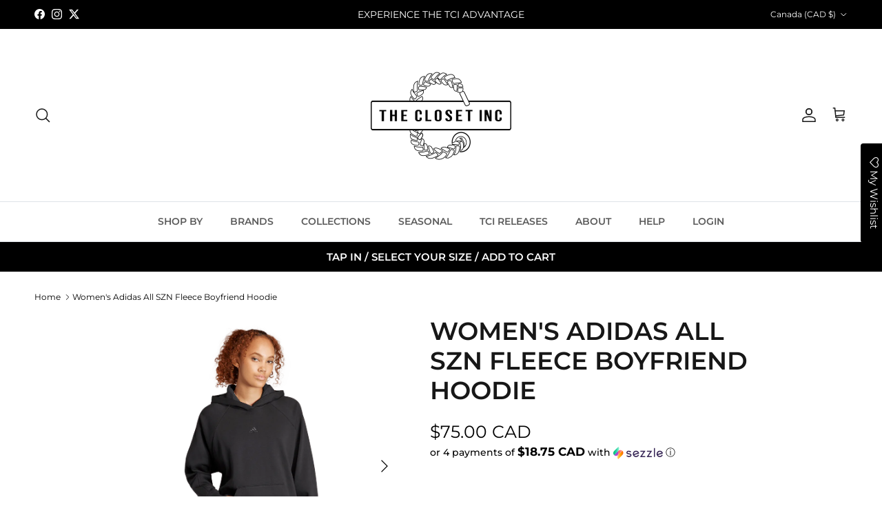

--- FILE ---
content_type: text/html; charset=utf-8
request_url: https://www.theclosetinc.com/products/womens-adidas-all-szn-fleece-boyfriend-hoodie
body_size: 59107
content:
<!doctype html>
<html class="no-js" lang="en" dir="ltr">
<head>
  <script type="application/vnd.locksmith+json" data-locksmith>{"version":"v254","locked":false,"initialized":true,"scope":"product","access_granted":true,"access_denied":false,"requires_customer":false,"manual_lock":false,"remote_lock":false,"has_timeout":false,"remote_rendered":null,"hide_resource":false,"hide_links_to_resource":false,"transparent":true,"locks":{"all":[],"opened":[]},"keys":[],"keys_signature":"5219cb0cca624ba4e6e735a46424234fd53dc419d93095e59a0407f998342ce6","state":{"template":"product","theme":135694975074,"product":"womens-adidas-all-szn-fleece-boyfriend-hoodie","collection":null,"page":null,"blog":null,"article":null,"app":null},"now":1769249731,"path":"\/products\/womens-adidas-all-szn-fleece-boyfriend-hoodie","locale_root_url":"\/","canonical_url":"https:\/\/www.theclosetinc.com\/products\/womens-adidas-all-szn-fleece-boyfriend-hoodie","customer_id":null,"customer_id_signature":"5219cb0cca624ba4e6e735a46424234fd53dc419d93095e59a0407f998342ce6","cart":null}</script><script data-locksmith>!function(){undefined;!function(){var s=window.Locksmith={},e=document.querySelector('script[type="application/vnd.locksmith+json"]'),n=e&&e.innerHTML;if(s.state={},s.util={},s.loading=!1,n)try{s.state=JSON.parse(n)}catch(d){}if(document.addEventListener&&document.querySelector){var o,i,a,t=[76,79,67,75,83,77,73,84,72,49,49],c=function(){i=t.slice(0)},l="style",r=function(e){e&&27!==e.keyCode&&"click"!==e.type||(document.removeEventListener("keydown",r),document.removeEventListener("click",r),o&&document.body.removeChild(o),o=null)};c(),document.addEventListener("keyup",function(e){if(e.keyCode===i[0]){if(clearTimeout(a),i.shift(),0<i.length)return void(a=setTimeout(c,1e3));c(),r(),(o=document.createElement("div"))[l].width="50%",o[l].maxWidth="1000px",o[l].height="85%",o[l].border="1px rgba(0, 0, 0, 0.2) solid",o[l].background="rgba(255, 255, 255, 0.99)",o[l].borderRadius="4px",o[l].position="fixed",o[l].top="50%",o[l].left="50%",o[l].transform="translateY(-50%) translateX(-50%)",o[l].boxShadow="0 2px 5px rgba(0, 0, 0, 0.3), 0 0 100vh 100vw rgba(0, 0, 0, 0.5)",o[l].zIndex="2147483645";var t=document.createElement("textarea");t.value=JSON.stringify(JSON.parse(n),null,2),t[l].border="none",t[l].display="block",t[l].boxSizing="border-box",t[l].width="100%",t[l].height="100%",t[l].background="transparent",t[l].padding="22px",t[l].fontFamily="monospace",t[l].fontSize="14px",t[l].color="#333",t[l].resize="none",t[l].outline="none",t.readOnly=!0,o.appendChild(t),document.body.appendChild(o),t.addEventListener("click",function(e){e.stopImmediatePropagation()}),t.select(),document.addEventListener("keydown",r),document.addEventListener("click",r)}})}s.isEmbedded=-1!==window.location.search.indexOf("_ab=0&_fd=0&_sc=1"),s.path=s.state.path||window.location.pathname,s.basePath=s.state.locale_root_url.concat("/apps/locksmith").replace(/^\/\//,"/"),s.reloading=!1,s.util.console=window.console||{log:function(){},error:function(){}},s.util.makeUrl=function(e,t){var n,o=s.basePath+e,i=[],a=s.cache();for(n in a)i.push(n+"="+encodeURIComponent(a[n]));for(n in t)i.push(n+"="+encodeURIComponent(t[n]));return s.state.customer_id&&(i.push("customer_id="+encodeURIComponent(s.state.customer_id)),i.push("customer_id_signature="+encodeURIComponent(s.state.customer_id_signature))),o+=(-1===o.indexOf("?")?"?":"&")+i.join("&")},s._initializeCallbacks=[],s.on=function(e,t){if("initialize"!==e)throw'Locksmith.on() currently only supports the "initialize" event';s._initializeCallbacks.push(t)},s.initializeSession=function(e){if(!s.isEmbedded){var t=!1,n=!0,o=!0;(e=e||{}).silent&&(o=n=!(t=!0)),s.ping({silent:t,spinner:n,reload:o,callback:function(){s._initializeCallbacks.forEach(function(e){e()})}})}},s.cache=function(e){var t={};try{var n=function i(e){return(document.cookie.match("(^|; )"+e+"=([^;]*)")||0)[2]};t=JSON.parse(decodeURIComponent(n("locksmith-params")||"{}"))}catch(d){}if(e){for(var o in e)t[o]=e[o];document.cookie="locksmith-params=; expires=Thu, 01 Jan 1970 00:00:00 GMT; path=/",document.cookie="locksmith-params="+encodeURIComponent(JSON.stringify(t))+"; path=/"}return t},s.cache.cart=s.state.cart,s.cache.cartLastSaved=null,s.params=s.cache(),s.util.reload=function(){s.reloading=!0;try{window.location.href=window.location.href.replace(/#.*/,"")}catch(d){s.util.console.error("Preferred reload method failed",d),window.location.reload()}},s.cache.saveCart=function(e){if(!s.cache.cart||s.cache.cart===s.cache.cartLastSaved)return e?e():null;var t=s.cache.cartLastSaved;s.cache.cartLastSaved=s.cache.cart,fetch("/cart/update.js",{method:"POST",headers:{"Content-Type":"application/json",Accept:"application/json"},body:JSON.stringify({attributes:{locksmith:s.cache.cart}})}).then(function(e){if(!e.ok)throw new Error("Cart update failed: "+e.status);return e.json()}).then(function(){e&&e()})["catch"](function(e){if(s.cache.cartLastSaved=t,!s.reloading)throw e})},s.util.spinnerHTML='<style>body{background:#FFF}@keyframes spin{from{transform:rotate(0deg)}to{transform:rotate(360deg)}}#loading{display:flex;width:100%;height:50vh;color:#777;align-items:center;justify-content:center}#loading .spinner{display:block;animation:spin 600ms linear infinite;position:relative;width:50px;height:50px}#loading .spinner-ring{stroke:currentColor;stroke-dasharray:100%;stroke-width:2px;stroke-linecap:round;fill:none}</style><div id="loading"><div class="spinner"><svg width="100%" height="100%"><svg preserveAspectRatio="xMinYMin"><circle class="spinner-ring" cx="50%" cy="50%" r="45%"></circle></svg></svg></div></div>',s.util.clobberBody=function(e){document.body.innerHTML=e},s.util.clobberDocument=function(e){e.responseText&&(e=e.responseText),document.documentElement&&document.removeChild(document.documentElement);var t=document.open("text/html","replace");t.writeln(e),t.close(),setTimeout(function(){var e=t.querySelector("[autofocus]");e&&e.focus()},100)},s.util.serializeForm=function(e){if(e&&"FORM"===e.nodeName){var t,n,o={};for(t=e.elements.length-1;0<=t;t-=1)if(""!==e.elements[t].name)switch(e.elements[t].nodeName){case"INPUT":switch(e.elements[t].type){default:case"text":case"hidden":case"password":case"button":case"reset":case"submit":o[e.elements[t].name]=e.elements[t].value;break;case"checkbox":case"radio":e.elements[t].checked&&(o[e.elements[t].name]=e.elements[t].value);break;case"file":}break;case"TEXTAREA":o[e.elements[t].name]=e.elements[t].value;break;case"SELECT":switch(e.elements[t].type){case"select-one":o[e.elements[t].name]=e.elements[t].value;break;case"select-multiple":for(n=e.elements[t].options.length-1;0<=n;n-=1)e.elements[t].options[n].selected&&(o[e.elements[t].name]=e.elements[t].options[n].value)}break;case"BUTTON":switch(e.elements[t].type){case"reset":case"submit":case"button":o[e.elements[t].name]=e.elements[t].value}}return o}},s.util.on=function(e,a,s,t){t=t||document;var c="locksmith-"+e+a,n=function(e){var t=e.target,n=e.target.parentElement,o=t&&t.className&&(t.className.baseVal||t.className)||"",i=n&&n.className&&(n.className.baseVal||n.className)||"";("string"==typeof o&&-1!==o.split(/\s+/).indexOf(a)||"string"==typeof i&&-1!==i.split(/\s+/).indexOf(a))&&!e[c]&&(e[c]=!0,s(e))};t.attachEvent?t.attachEvent(e,n):t.addEventListener(e,n,!1)},s.util.enableActions=function(e){s.util.on("click","locksmith-action",function(e){e.preventDefault();var t=e.target;t.dataset.confirmWith&&!confirm(t.dataset.confirmWith)||(t.disabled=!0,t.innerText=t.dataset.disableWith,s.post("/action",t.dataset.locksmithParams,{spinner:!1,type:"text",success:function(e){(e=JSON.parse(e.responseText)).message&&alert(e.message),s.util.reload()}}))},e)},s.util.inject=function(e,t){var n=["data","locksmith","append"];if(-1!==t.indexOf(n.join("-"))){var o=document.createElement("div");o.innerHTML=t,e.appendChild(o)}else e.innerHTML=t;var i,a,s=e.querySelectorAll("script");for(a=0;a<s.length;++a){i=s[a];var c=document.createElement("script");if(i.type&&(c.type=i.type),i.src)c.src=i.src;else{var l=document.createTextNode(i.innerHTML);c.appendChild(l)}e.appendChild(c)}var r=e.querySelector("[autofocus]");r&&r.focus()},s.post=function(e,t,n){!1!==(n=n||{}).spinner&&s.util.clobberBody(s.util.spinnerHTML);var o={};n.container===document?(o.layout=1,n.success=function(e){s.util.clobberDocument(e)}):n.container&&(o.layout=0,n.success=function(e){var t=document.getElementById(n.container);s.util.inject(t,e),t.id===t.firstChild.id&&t.parentElement.replaceChild(t.firstChild,t)}),n.form_type&&(t.form_type=n.form_type),n.include_layout_classes!==undefined&&(t.include_layout_classes=n.include_layout_classes),n.lock_id!==undefined&&(t.lock_id=n.lock_id),s.loading=!0;var i=s.util.makeUrl(e,o),a="json"===n.type||"text"===n.type;fetch(i,{method:"POST",headers:{"Content-Type":"application/json",Accept:a?"application/json":"text/html"},body:JSON.stringify(t)}).then(function(e){if(!e.ok)throw new Error("Request failed: "+e.status);return e.text()}).then(function(e){var t=n.success||s.util.clobberDocument;t(a?{responseText:e}:e)})["catch"](function(e){if(!s.reloading)if("dashboard.weglot.com"!==window.location.host){if(!n.silent)throw alert("Something went wrong! Please refresh and try again."),e;console.error(e)}else console.error(e)})["finally"](function(){s.loading=!1})},s.postResource=function(e,t){e.path=s.path,e.search=window.location.search,e.state=s.state,e.passcode&&(e.passcode=e.passcode.trim()),e.email&&(e.email=e.email.trim()),e.state.cart=s.cache.cart,e.locksmith_json=s.jsonTag,e.locksmith_json_signature=s.jsonTagSignature,s.post("/resource",e,t)},s.ping=function(e){if(!s.isEmbedded){e=e||{};s.post("/ping",{path:s.path,search:window.location.search,state:s.state},{spinner:!!e.spinner,silent:"undefined"==typeof e.silent||e.silent,type:"text",success:function(e){e&&e.responseText?(e=JSON.parse(e.responseText)).messages&&0<e.messages.length&&s.showMessages(e.messages):console.error("[Locksmith] Invalid result in ping callback:",e)}})}},s.timeoutMonitor=function(){var e=s.cache.cart;s.ping({callback:function(){e!==s.cache.cart||setTimeout(function(){s.timeoutMonitor()},6e4)}})},s.showMessages=function(e){var t=document.createElement("div");t.style.position="fixed",t.style.left=0,t.style.right=0,t.style.bottom="-50px",t.style.opacity=0,t.style.background="#191919",t.style.color="#ddd",t.style.transition="bottom 0.2s, opacity 0.2s",t.style.zIndex=999999,t.innerHTML="        <style>          .locksmith-ab .locksmith-b { display: none; }          .locksmith-ab.toggled .locksmith-b { display: flex; }          .locksmith-ab.toggled .locksmith-a { display: none; }          .locksmith-flex { display: flex; flex-wrap: wrap; justify-content: space-between; align-items: center; padding: 10px 20px; }          .locksmith-message + .locksmith-message { border-top: 1px #555 solid; }          .locksmith-message a { color: inherit; font-weight: bold; }          .locksmith-message a:hover { color: inherit; opacity: 0.8; }          a.locksmith-ab-toggle { font-weight: inherit; text-decoration: underline; }          .locksmith-text { flex-grow: 1; }          .locksmith-cta { flex-grow: 0; text-align: right; }          .locksmith-cta button { transform: scale(0.8); transform-origin: left; }          .locksmith-cta > * { display: block; }          .locksmith-cta > * + * { margin-top: 10px; }          .locksmith-message a.locksmith-close { flex-grow: 0; text-decoration: none; margin-left: 15px; font-size: 30px; font-family: monospace; display: block; padding: 2px 10px; }                    @media screen and (max-width: 600px) {            .locksmith-wide-only { display: none !important; }            .locksmith-flex { padding: 0 15px; }            .locksmith-flex > * { margin-top: 5px; margin-bottom: 5px; }            .locksmith-cta { text-align: left; }          }                    @media screen and (min-width: 601px) {            .locksmith-narrow-only { display: none !important; }          }        </style>      "+e.map(function(e){return'<div class="locksmith-message">'+e+"</div>"}).join(""),document.body.appendChild(t),document.body.style.position="relative",document.body.parentElement.style.paddingBottom=t.offsetHeight+"px",setTimeout(function(){t.style.bottom=0,t.style.opacity=1},50),s.util.on("click","locksmith-ab-toggle",function(e){e.preventDefault();for(var t=e.target.parentElement;-1===t.className.split(" ").indexOf("locksmith-ab");)t=t.parentElement;-1!==t.className.split(" ").indexOf("toggled")?t.className=t.className.replace("toggled",""):t.className=t.className+" toggled"}),s.util.enableActions(t)}}()}();</script>
      <script data-locksmith>Locksmith.cache.cart=null</script>

  <script data-locksmith>Locksmith.jsonTag="{\"version\":\"v254\",\"locked\":false,\"initialized\":true,\"scope\":\"product\",\"access_granted\":true,\"access_denied\":false,\"requires_customer\":false,\"manual_lock\":false,\"remote_lock\":false,\"has_timeout\":false,\"remote_rendered\":null,\"hide_resource\":false,\"hide_links_to_resource\":false,\"transparent\":true,\"locks\":{\"all\":[],\"opened\":[]},\"keys\":[],\"keys_signature\":\"5219cb0cca624ba4e6e735a46424234fd53dc419d93095e59a0407f998342ce6\",\"state\":{\"template\":\"product\",\"theme\":135694975074,\"product\":\"womens-adidas-all-szn-fleece-boyfriend-hoodie\",\"collection\":null,\"page\":null,\"blog\":null,\"article\":null,\"app\":null},\"now\":1769249731,\"path\":\"\\\/products\\\/womens-adidas-all-szn-fleece-boyfriend-hoodie\",\"locale_root_url\":\"\\\/\",\"canonical_url\":\"https:\\\/\\\/www.theclosetinc.com\\\/products\\\/womens-adidas-all-szn-fleece-boyfriend-hoodie\",\"customer_id\":null,\"customer_id_signature\":\"5219cb0cca624ba4e6e735a46424234fd53dc419d93095e59a0407f998342ce6\",\"cart\":null}";Locksmith.jsonTagSignature="d88b2aab3a4536dabb2bee0973066462caa5a1366160382e072b000d100bde5e"</script>
  <meta name="msvalidate.01" content="A166D8C152F85E6B0BA512C2FA2222B2" /><meta charset="utf-8">
<meta name="viewport" content="width=device-width,initial-scale=1">
<title>Women&#39;s Adidas All SZN Fleece Boyfriend Hoodie &ndash; The Closet Inc.</title><link rel="canonical" href="https://www.theclosetinc.com/products/womens-adidas-all-szn-fleece-boyfriend-hoodie"><link rel="icon" href="//www.theclosetinc.com/cdn/shop/files/android-chrome-192x192.png?crop=center&height=48&v=1695923167&width=48" type="image/png">
  <link rel="apple-touch-icon" href="//www.theclosetinc.com/cdn/shop/files/android-chrome-192x192.png?crop=center&height=180&v=1695923167&width=180"><meta name="description" content="Adidas All SZN Fleece Boyfriend Women&#39;s Hoodies (Black)DescriptionLook and feel great in this women&#39;s All SZN boyfriend hoodie. It features a comfortable, relaxed fit that is perfect for laid back days. The fleece construction helps to keep you warm and is ideal for throwing on en route to the gym or running errands af">
<meta property="og:site_name" content="The Closet Inc.">
<meta property="og:url" content="https://www.theclosetinc.com/products/womens-adidas-all-szn-fleece-boyfriend-hoodie"><meta property="og:title" content="Women&#39;s Adidas All SZN Fleece Boyfriend Hoodie">
<meta property="og:type" content="product">
<meta property="og:description" content="Adidas All SZN Fleece Boyfriend Women&#39;s Hoodies (Black)DescriptionLook and feel great in this women&#39;s All SZN boyfriend hoodie. It features a comfortable, relaxed fit that is perfect for laid back days. The fleece construction helps to keep you warm and is ideal for throwing on en route to the gym or running errands af">
<meta property="og:image" content="http://www.theclosetinc.com/cdn/shop/files/IW1269_3_APPAREL_OnModel_StandardView_transparent.png?crop=center&height=1200&v=1701970055&width=1200">
<meta property="og:image:secure_url" content="https://www.theclosetinc.com/cdn/shop/files/IW1269_3_APPAREL_OnModel_StandardView_transparent.png?crop=center&height=1200&v=1701970055&width=1200">
<meta property="og:image:width" content="2000">
  <meta property="og:image:height" content="2000"><meta property="og:price:amount" content="75.00">
<meta property="og:price:currency" content="CAD">
<meta name="twitter:site" content="@theclosetinc"><meta name="twitter:card" content="summary_large_image"><meta name="twitter:title" content="Women&#39;s Adidas All SZN Fleece Boyfriend Hoodie">
<meta name="twitter:description" content="Adidas All SZN Fleece Boyfriend Women&#39;s Hoodies (Black)DescriptionLook and feel great in this women&#39;s All SZN boyfriend hoodie. It features a comfortable, relaxed fit that is perfect for laid back days. The fleece construction helps to keep you warm and is ideal for throwing on en route to the gym or running errands af">
<style>@font-face {
  font-family: Montserrat;
  font-weight: 400;
  font-style: normal;
  font-display: fallback;
  src: url("//www.theclosetinc.com/cdn/fonts/montserrat/montserrat_n4.81949fa0ac9fd2021e16436151e8eaa539321637.woff2") format("woff2"),
       url("//www.theclosetinc.com/cdn/fonts/montserrat/montserrat_n4.a6c632ca7b62da89c3594789ba828388aac693fe.woff") format("woff");
}
@font-face {
  font-family: Montserrat;
  font-weight: 700;
  font-style: normal;
  font-display: fallback;
  src: url("//www.theclosetinc.com/cdn/fonts/montserrat/montserrat_n7.3c434e22befd5c18a6b4afadb1e3d77c128c7939.woff2") format("woff2"),
       url("//www.theclosetinc.com/cdn/fonts/montserrat/montserrat_n7.5d9fa6e2cae713c8fb539a9876489d86207fe957.woff") format("woff");
}
@font-face {
  font-family: Montserrat;
  font-weight: 500;
  font-style: normal;
  font-display: fallback;
  src: url("//www.theclosetinc.com/cdn/fonts/montserrat/montserrat_n5.07ef3781d9c78c8b93c98419da7ad4fbeebb6635.woff2") format("woff2"),
       url("//www.theclosetinc.com/cdn/fonts/montserrat/montserrat_n5.adf9b4bd8b0e4f55a0b203cdd84512667e0d5e4d.woff") format("woff");
}
@font-face {
  font-family: Montserrat;
  font-weight: 400;
  font-style: italic;
  font-display: fallback;
  src: url("//www.theclosetinc.com/cdn/fonts/montserrat/montserrat_i4.5a4ea298b4789e064f62a29aafc18d41f09ae59b.woff2") format("woff2"),
       url("//www.theclosetinc.com/cdn/fonts/montserrat/montserrat_i4.072b5869c5e0ed5b9d2021e4c2af132e16681ad2.woff") format("woff");
}
@font-face {
  font-family: Montserrat;
  font-weight: 700;
  font-style: italic;
  font-display: fallback;
  src: url("//www.theclosetinc.com/cdn/fonts/montserrat/montserrat_i7.a0d4a463df4f146567d871890ffb3c80408e7732.woff2") format("woff2"),
       url("//www.theclosetinc.com/cdn/fonts/montserrat/montserrat_i7.f6ec9f2a0681acc6f8152c40921d2a4d2e1a2c78.woff") format("woff");
}
@font-face {
  font-family: Montserrat;
  font-weight: 600;
  font-style: normal;
  font-display: fallback;
  src: url("//www.theclosetinc.com/cdn/fonts/montserrat/montserrat_n6.1326b3e84230700ef15b3a29fb520639977513e0.woff2") format("woff2"),
       url("//www.theclosetinc.com/cdn/fonts/montserrat/montserrat_n6.652f051080eb14192330daceed8cd53dfdc5ead9.woff") format("woff");
}
@font-face {
  font-family: Trirong;
  font-weight: 700;
  font-style: normal;
  font-display: fallback;
  src: url("//www.theclosetinc.com/cdn/fonts/trirong/trirong_n7.a33ed6536f9a7c6d7a9d0b52e1e13fd44f544eff.woff2") format("woff2"),
       url("//www.theclosetinc.com/cdn/fonts/trirong/trirong_n7.cdb88d0f8e5c427b393745c8cdeb8bc085cbacff.woff") format("woff");
}
@font-face {
  font-family: Montserrat;
  font-weight: 600;
  font-style: normal;
  font-display: fallback;
  src: url("//www.theclosetinc.com/cdn/fonts/montserrat/montserrat_n6.1326b3e84230700ef15b3a29fb520639977513e0.woff2") format("woff2"),
       url("//www.theclosetinc.com/cdn/fonts/montserrat/montserrat_n6.652f051080eb14192330daceed8cd53dfdc5ead9.woff") format("woff");
}
@font-face {
  font-family: Montserrat;
  font-weight: 600;
  font-style: normal;
  font-display: fallback;
  src: url("//www.theclosetinc.com/cdn/fonts/montserrat/montserrat_n6.1326b3e84230700ef15b3a29fb520639977513e0.woff2") format("woff2"),
       url("//www.theclosetinc.com/cdn/fonts/montserrat/montserrat_n6.652f051080eb14192330daceed8cd53dfdc5ead9.woff") format("woff");
}
:root {
  --page-container-width:          1520px;
  --reading-container-width:       720px;
  --divider-opacity:               0.14;
  --gutter-large:                  30px;
  --gutter-desktop:                20px;
  --gutter-mobile:                 16px;
  --section-padding:               50px;
  --larger-section-padding:        80px;
  --larger-section-padding-mobile: 60px;
  --largest-section-padding:       110px;
  --aos-animate-duration:          0.6s;

  --base-font-family:              Montserrat, sans-serif;
  --base-font-weight:              400;
  --base-font-style:               normal;
  --heading-font-family:           Montserrat, sans-serif;
  --heading-font-weight:           600;
  --heading-font-style:            normal;
  --heading-font-letter-spacing:   normal;
  --logo-font-family:              Trirong, serif;
  --logo-font-weight:              700;
  --logo-font-style:               normal;
  --nav-font-family:               Montserrat, sans-serif;
  --nav-font-weight:               600;
  --nav-font-style:                normal;

  --base-text-size:15px;
  --base-line-height:              1.6;
  --input-text-size:16px;
  --smaller-text-size-1:12px;
  --smaller-text-size-2:14px;
  --smaller-text-size-3:12px;
  --smaller-text-size-4:11px;
  --larger-text-size:36px;
  --super-large-text-size:63px;
  --super-large-mobile-text-size:29px;
  --larger-mobile-text-size:29px;
  --logo-text-size:26px;--btn-letter-spacing: 0.08em;
    --btn-text-transform: uppercase;
    --button-text-size: 13px;
    --quickbuy-button-text-size: 13;
    --small-feature-link-font-size: 0.75em;
    --input-btn-padding-top: 1.2em;
    --input-btn-padding-bottom: 1.2em;--heading-text-transform:uppercase;
  --nav-text-size:                      14px;
  --mobile-menu-font-weight:            600;

  --body-bg-color:                      255 255 255;
  --bg-color:                           255 255 255;
  --body-text-color:                    0 0 0;
  --text-color:                         0 0 0;

  --header-text-col:                    #171717;--header-text-hover-col:             var(--main-nav-link-hover-col);--header-bg-col:                     #ffffff;
  --heading-color:                     23 23 23;
  --body-heading-color:                23 23 23;
  --heading-divider-col:               #dfe3e8;

  --logo-col:                          #171717;
  --main-nav-bg:                       #ffffff;
  --main-nav-link-col:                 #5c5c5c;
  --main-nav-link-hover-col:           #b61d0f;
  --main-nav-link-featured-col:        #b61d0f;

  --link-color:                        182 29 15;
  --body-link-color:                   182 29 15;

  --btn-bg-color:                        35 35 35;
  --btn-bg-hover-color:                  0 0 0;
  --btn-border-color:                    35 35 35;
  --btn-border-hover-color:              0 0 0;
  --btn-text-color:                      255 255 255;
  --btn-text-hover-color:                255 255 255;--btn-alt-bg-color:                    0 0 0;
  --btn-alt-text-color:                  255 255 255;
  --btn-alt-border-color:                0 0 0;
  --btn-alt-border-hover-color:          0 0 0;--btn-ter-bg-color:                    235 235 235;
  --btn-ter-text-color:                  0 0 0;
  --btn-ter-bg-hover-color:              35 35 35;
  --btn-ter-text-hover-color:            255 255 255;--btn-border-radius: 3px;
    --btn-inspired-border-radius: 3px;--color-scheme-default:                             #ffffff;
  --color-scheme-default-color:                       255 255 255;
  --color-scheme-default-text-color:                  0 0 0;
  --color-scheme-default-head-color:                  23 23 23;
  --color-scheme-default-link-color:                  182 29 15;
  --color-scheme-default-btn-text-color:              255 255 255;
  --color-scheme-default-btn-text-hover-color:        255 255 255;
  --color-scheme-default-btn-bg-color:                35 35 35;
  --color-scheme-default-btn-bg-hover-color:          0 0 0;
  --color-scheme-default-btn-border-color:            35 35 35;
  --color-scheme-default-btn-border-hover-color:      0 0 0;
  --color-scheme-default-btn-alt-text-color:          255 255 255;
  --color-scheme-default-btn-alt-bg-color:            0 0 0;
  --color-scheme-default-btn-alt-border-color:        0 0 0;
  --color-scheme-default-btn-alt-border-hover-color:  0 0 0;

  --color-scheme-1:                             #f2f2f2;
  --color-scheme-1-color:                       242 242 242;
  --color-scheme-1-text-color:                  52 52 52;
  --color-scheme-1-head-color:                  52 52 52;
  --color-scheme-1-link-color:                  52 52 52;
  --color-scheme-1-btn-text-color:              255 255 255;
  --color-scheme-1-btn-text-hover-color:        255 255 255;
  --color-scheme-1-btn-bg-color:                35 35 35;
  --color-scheme-1-btn-bg-hover-color:          0 0 0;
  --color-scheme-1-btn-border-color:            35 35 35;
  --color-scheme-1-btn-border-hover-color:      0 0 0;
  --color-scheme-1-btn-alt-text-color:          35 35 35;
  --color-scheme-1-btn-alt-bg-color:            255 255 255;
  --color-scheme-1-btn-alt-border-color:        35 35 35;
  --color-scheme-1-btn-alt-border-hover-color:  35 35 35;

  --color-scheme-2:                             #f2f2f2;
  --color-scheme-2-color:                       242 242 242;
  --color-scheme-2-text-color:                  52 52 52;
  --color-scheme-2-head-color:                  52 52 52;
  --color-scheme-2-link-color:                  52 52 52;
  --color-scheme-2-btn-text-color:              255 255 255;
  --color-scheme-2-btn-text-hover-color:        255 255 255;
  --color-scheme-2-btn-bg-color:                35 35 35;
  --color-scheme-2-btn-bg-hover-color:          0 0 0;
  --color-scheme-2-btn-border-color:            35 35 35;
  --color-scheme-2-btn-border-hover-color:      0 0 0;
  --color-scheme-2-btn-alt-text-color:          35 35 35;
  --color-scheme-2-btn-alt-bg-color:            255 255 255;
  --color-scheme-2-btn-alt-border-color:        35 35 35;
  --color-scheme-2-btn-alt-border-hover-color:  35 35 35;

  /* Shop Pay payment terms */
  --payment-terms-background-color:    #ffffff;--quickbuy-bg: 242 242 242;--body-input-background-color:       rgb(var(--body-bg-color));
  --input-background-color:            rgb(var(--body-bg-color));
  --body-input-text-color:             var(--body-text-color);
  --input-text-color:                  var(--body-text-color);
  --body-input-border-color:           rgb(191, 191, 191);
  --input-border-color:                rgb(191, 191, 191);
  --input-border-color-hover:          rgb(115, 115, 115);
  --input-border-color-active:         rgb(0, 0, 0);

  --swatch-cross-svg:                  url("data:image/svg+xml,%3Csvg xmlns='http://www.w3.org/2000/svg' width='240' height='240' viewBox='0 0 24 24' fill='none' stroke='rgb(191, 191, 191)' stroke-width='0.09' preserveAspectRatio='none' %3E%3Cline x1='24' y1='0' x2='0' y2='24'%3E%3C/line%3E%3C/svg%3E");
  --swatch-cross-hover:                url("data:image/svg+xml,%3Csvg xmlns='http://www.w3.org/2000/svg' width='240' height='240' viewBox='0 0 24 24' fill='none' stroke='rgb(115, 115, 115)' stroke-width='0.09' preserveAspectRatio='none' %3E%3Cline x1='24' y1='0' x2='0' y2='24'%3E%3C/line%3E%3C/svg%3E");
  --swatch-cross-active:               url("data:image/svg+xml,%3Csvg xmlns='http://www.w3.org/2000/svg' width='240' height='240' viewBox='0 0 24 24' fill='none' stroke='rgb(0, 0, 0)' stroke-width='0.09' preserveAspectRatio='none' %3E%3Cline x1='24' y1='0' x2='0' y2='24'%3E%3C/line%3E%3C/svg%3E");

  --footer-divider-col:                #f1f1f1;
  --footer-text-col:                   241 241 241;
  --footer-heading-col:                255 255 255;
  --footer-bg-col:                     0 0 0;--product-label-overlay-justify: flex-start;--product-label-overlay-align: flex-start;--product-label-overlay-reduction-text:   #ffffff;
  --product-label-overlay-reduction-bg:     #c20000;
  --product-label-overlay-reduction-text-weight: 600;
  --product-label-overlay-stock-text:       #ffffff;
  --product-label-overlay-stock-bg:         #09728c;
  --product-label-overlay-new-text:         #ffffff;
  --product-label-overlay-new-bg:           #c16452;
  --product-label-overlay-meta-text:        #ffffff;
  --product-label-overlay-meta-bg:          #bd2585;
  --product-label-sale-text:                #c20000;
  --product-label-sold-text:                #171717;
  --product-label-preorder-text:            #3ea36a;

  --product-block-crop-align:               center;

  
  --product-block-price-align:              flex-start;
  --product-block-price-item-margin-start:  initial;
  --product-block-price-item-margin-end:    .5rem;
  

  

  --collection-block-image-position:   center center;

  --swatch-picker-image-size:          80px;
  --swatch-crop-align:                 top center;

  --image-overlay-text-color:          255 255 255;--image-overlay-bg:                  rgba(0, 0, 0, 0.11);
  --image-overlay-shadow-start:        rgb(0 0 0 / 0.15);
  --image-overlay-box-opacity:         0.9;--product-inventory-ok-box-color:            #f2faf0;
  --product-inventory-ok-text-color:           #108043;
  --product-inventory-ok-icon-box-fill-color:  #fff;
  --product-inventory-low-box-color:           #fcf1cd;
  --product-inventory-low-text-color:          #dd9a1a;
  --product-inventory-low-icon-box-fill-color: #fff;
  --product-inventory-low-text-color-channels: 16, 128, 67;
  --product-inventory-ok-text-color-channels:  221, 154, 26;

  --rating-star-color: 193 100 82;--overlay-align-left: start;
    --overlay-align-right: end;}html[dir=rtl] {
  --overlay-right-text-m-left: 0;
  --overlay-right-text-m-right: auto;
  --overlay-left-shadow-left-left: 15%;
  --overlay-left-shadow-left-right: -50%;
  --overlay-left-shadow-right-left: -85%;
  --overlay-left-shadow-right-right: 0;
}.image-overlay--bg-box .text-overlay .text-overlay__text {
    --image-overlay-box-bg: 255 255 255;
    --heading-color: var(--body-heading-color);
    --text-color: var(--body-text-color);
    --link-color: var(--body-link-color);
  }::selection {
    background: rgb(var(--body-heading-color));
    color: rgb(var(--body-bg-color));
  }
  ::-moz-selection {
    background: rgb(var(--body-heading-color));
    color: rgb(var(--body-bg-color));
  }.use-color-scheme--default {
  --product-label-sale-text:           #c20000;
  --product-label-sold-text:           #171717;
  --product-label-preorder-text:       #3ea36a;
  --input-background-color:            rgb(var(--body-bg-color));
  --input-text-color:                  var(--body-input-text-color);
  --input-border-color:                rgb(191, 191, 191);
  --input-border-color-hover:          rgb(115, 115, 115);
  --input-border-color-active:         rgb(0, 0, 0);
}</style>

  <link href="//www.theclosetinc.com/cdn/shop/t/132/assets/main.css?v=172312757779536793001753293523" rel="stylesheet" type="text/css" media="all" />
<link rel="preload" as="font" href="//www.theclosetinc.com/cdn/fonts/montserrat/montserrat_n4.81949fa0ac9fd2021e16436151e8eaa539321637.woff2" type="font/woff2" crossorigin><link rel="preload" as="font" href="//www.theclosetinc.com/cdn/fonts/montserrat/montserrat_n6.1326b3e84230700ef15b3a29fb520639977513e0.woff2" type="font/woff2" crossorigin><script>
    document.documentElement.className = document.documentElement.className.replace('no-js', 'js');

    window.theme = {
      info: {
        name: 'Symmetry',
        version: '8.0.0'
      },
      device: {
        hasTouch: window.matchMedia('(any-pointer: coarse)').matches,
        hasHover: window.matchMedia('(hover: hover)').matches
      },
      mediaQueries: {
        md: '(min-width: 768px)',
        productMediaCarouselBreak: '(min-width: 1041px)'
      },
      routes: {
        base: 'https://www.theclosetinc.com',
        cart: '/cart',
        cartAdd: '/cart/add.js',
        cartUpdate: '/cart/update.js',
        predictiveSearch: '/search/suggest'
      },
      strings: {
        cartTermsConfirmation: "You must agree to the terms and conditions before continuing.",
        cartItemsQuantityError: "You can only add [QUANTITY] of this item to your cart.",
        generalSearchViewAll: "View all search results",
        noStock: "Sold out",
        noVariant: "Unavailable",
        productsProductChooseA: "Choose a",
        generalSearchPages: "Pages",
        generalSearchNoResultsWithoutTerms: "Sorry, we couldnʼt find any results",
        shippingCalculator: {
          singleRate: "There is one shipping rate for this destination:",
          multipleRates: "There are multiple shipping rates for this destination:",
          noRates: "We do not ship to this destination."
        },
        regularPrice: "Regular price",
        salePrice: "Sale price"
      },
      settings: {
        moneyWithCurrencyFormat: "\u003cspan class=money\u003e${{amount}} CAD \u003c\/span\u003e",
        cartType: "drawer",
        afterAddToCart: "drawer",
        quickbuyStyle: "off",
        externalLinksNewTab: true,
        internalLinksSmoothScroll: true
      }
    }

    theme.inlineNavigationCheck = function() {
      var pageHeader = document.querySelector('.pageheader'),
          inlineNavContainer = pageHeader.querySelector('.logo-area__left__inner'),
          inlineNav = inlineNavContainer.querySelector('.navigation--left');
      if (inlineNav && getComputedStyle(inlineNav).display != 'none') {
        var inlineMenuCentered = document.querySelector('.pageheader--layout-inline-menu-center'),
            logoContainer = document.querySelector('.logo-area__middle__inner');
        if(inlineMenuCentered) {
          var rightWidth = document.querySelector('.logo-area__right__inner').clientWidth,
              middleWidth = logoContainer.clientWidth,
              logoArea = document.querySelector('.logo-area'),
              computedLogoAreaStyle = getComputedStyle(logoArea),
              logoAreaInnerWidth = logoArea.clientWidth - Math.ceil(parseFloat(computedLogoAreaStyle.paddingLeft)) - Math.ceil(parseFloat(computedLogoAreaStyle.paddingRight)),
              availableNavWidth = logoAreaInnerWidth - Math.max(rightWidth, middleWidth) * 2 - 40;
          inlineNavContainer.style.maxWidth = availableNavWidth + 'px';
        }

        var firstInlineNavLink = inlineNav.querySelector('.navigation__item:first-child'),
            lastInlineNavLink = inlineNav.querySelector('.navigation__item:last-child');
        if (lastInlineNavLink) {
          var inlineNavWidth = null;
          if(document.querySelector('html[dir=rtl]')) {
            inlineNavWidth = firstInlineNavLink.offsetLeft - lastInlineNavLink.offsetLeft + firstInlineNavLink.offsetWidth;
          } else {
            inlineNavWidth = lastInlineNavLink.offsetLeft - firstInlineNavLink.offsetLeft + lastInlineNavLink.offsetWidth;
          }
          if (inlineNavContainer.offsetWidth >= inlineNavWidth) {
            pageHeader.classList.add('pageheader--layout-inline-permitted');
            var tallLogo = logoContainer.clientHeight > lastInlineNavLink.clientHeight + 20;
            if (tallLogo) {
              inlineNav.classList.add('navigation--tight-underline');
            } else {
              inlineNav.classList.remove('navigation--tight-underline');
            }
          } else {
            pageHeader.classList.remove('pageheader--layout-inline-permitted');
          }
        }
      }
    };

    theme.setInitialHeaderHeightProperty = () => {
      const section = document.querySelector('.section-header');
      if (section) {
        document.documentElement.style.setProperty('--theme-header-height', Math.ceil(section.clientHeight) + 'px');
      }
    };
  </script>

  <script src="//www.theclosetinc.com/cdn/shop/t/132/assets/main.js?v=150891663519462644191753293523" defer></script>
    <script src="//www.theclosetinc.com/cdn/shop/t/132/assets/animate-on-scroll.js?v=15249566486942820451753293510" defer></script>
    <link href="//www.theclosetinc.com/cdn/shop/t/132/assets/animate-on-scroll.css?v=135962721104954213331753293509" rel="stylesheet" type="text/css" media="all" />
  

  <script>window.performance && window.performance.mark && window.performance.mark('shopify.content_for_header.start');</script><meta name="google-site-verification" content="AEzzA6zqYyq3DRYeH1T3wXLPFIg9VkPn21cigi8cjgA">
<meta name="facebook-domain-verification" content="ur9jitq5lejpj8aeeh9cx74ob53rbw">
<meta name="facebook-domain-verification" content="muah6g4cbossi89l6yvhm4medv3yoc">
<meta name="facebook-domain-verification" content="vhazlr6kdjfey40jdkl57nrd1k3edd">
<meta id="shopify-digital-wallet" name="shopify-digital-wallet" content="/9317740/digital_wallets/dialog">
<meta name="shopify-checkout-api-token" content="5e2769503be62e4bc6e746fb31678180">
<meta id="in-context-paypal-metadata" data-shop-id="9317740" data-venmo-supported="false" data-environment="production" data-locale="en_US" data-paypal-v4="true" data-currency="CAD">
<link rel="alternate" type="application/json+oembed" href="https://www.theclosetinc.com/products/womens-adidas-all-szn-fleece-boyfriend-hoodie.oembed">
<script async="async" src="/checkouts/internal/preloads.js?locale=en-CA"></script>
<link rel="preconnect" href="https://shop.app" crossorigin="anonymous">
<script async="async" src="https://shop.app/checkouts/internal/preloads.js?locale=en-CA&shop_id=9317740" crossorigin="anonymous"></script>
<script id="apple-pay-shop-capabilities" type="application/json">{"shopId":9317740,"countryCode":"CA","currencyCode":"CAD","merchantCapabilities":["supports3DS"],"merchantId":"gid:\/\/shopify\/Shop\/9317740","merchantName":"The Closet Inc.","requiredBillingContactFields":["postalAddress","email","phone"],"requiredShippingContactFields":["postalAddress","email","phone"],"shippingType":"shipping","supportedNetworks":["visa","masterCard","amex","discover","interac","jcb"],"total":{"type":"pending","label":"The Closet Inc.","amount":"1.00"},"shopifyPaymentsEnabled":true,"supportsSubscriptions":true}</script>
<script id="shopify-features" type="application/json">{"accessToken":"5e2769503be62e4bc6e746fb31678180","betas":["rich-media-storefront-analytics"],"domain":"www.theclosetinc.com","predictiveSearch":true,"shopId":9317740,"locale":"en"}</script>
<script>var Shopify = Shopify || {};
Shopify.shop = "shermaine-washington.myshopify.com";
Shopify.locale = "en";
Shopify.currency = {"active":"CAD","rate":"1.0"};
Shopify.country = "CA";
Shopify.theme = {"name":"Symmetry 8.0 - Andrew Update","id":135694975074,"schema_name":"Symmetry","schema_version":"8.0.0","theme_store_id":568,"role":"main"};
Shopify.theme.handle = "null";
Shopify.theme.style = {"id":null,"handle":null};
Shopify.cdnHost = "www.theclosetinc.com/cdn";
Shopify.routes = Shopify.routes || {};
Shopify.routes.root = "/";</script>
<script type="module">!function(o){(o.Shopify=o.Shopify||{}).modules=!0}(window);</script>
<script>!function(o){function n(){var o=[];function n(){o.push(Array.prototype.slice.apply(arguments))}return n.q=o,n}var t=o.Shopify=o.Shopify||{};t.loadFeatures=n(),t.autoloadFeatures=n()}(window);</script>
<script>
  window.ShopifyPay = window.ShopifyPay || {};
  window.ShopifyPay.apiHost = "shop.app\/pay";
  window.ShopifyPay.redirectState = null;
</script>
<script id="shop-js-analytics" type="application/json">{"pageType":"product"}</script>
<script defer="defer" async type="module" src="//www.theclosetinc.com/cdn/shopifycloud/shop-js/modules/v2/client.init-shop-cart-sync_BT-GjEfc.en.esm.js"></script>
<script defer="defer" async type="module" src="//www.theclosetinc.com/cdn/shopifycloud/shop-js/modules/v2/chunk.common_D58fp_Oc.esm.js"></script>
<script defer="defer" async type="module" src="//www.theclosetinc.com/cdn/shopifycloud/shop-js/modules/v2/chunk.modal_xMitdFEc.esm.js"></script>
<script type="module">
  await import("//www.theclosetinc.com/cdn/shopifycloud/shop-js/modules/v2/client.init-shop-cart-sync_BT-GjEfc.en.esm.js");
await import("//www.theclosetinc.com/cdn/shopifycloud/shop-js/modules/v2/chunk.common_D58fp_Oc.esm.js");
await import("//www.theclosetinc.com/cdn/shopifycloud/shop-js/modules/v2/chunk.modal_xMitdFEc.esm.js");

  window.Shopify.SignInWithShop?.initShopCartSync?.({"fedCMEnabled":true,"windoidEnabled":true});

</script>
<script defer="defer" async type="module" src="//www.theclosetinc.com/cdn/shopifycloud/shop-js/modules/v2/client.payment-terms_Ci9AEqFq.en.esm.js"></script>
<script defer="defer" async type="module" src="//www.theclosetinc.com/cdn/shopifycloud/shop-js/modules/v2/chunk.common_D58fp_Oc.esm.js"></script>
<script defer="defer" async type="module" src="//www.theclosetinc.com/cdn/shopifycloud/shop-js/modules/v2/chunk.modal_xMitdFEc.esm.js"></script>
<script type="module">
  await import("//www.theclosetinc.com/cdn/shopifycloud/shop-js/modules/v2/client.payment-terms_Ci9AEqFq.en.esm.js");
await import("//www.theclosetinc.com/cdn/shopifycloud/shop-js/modules/v2/chunk.common_D58fp_Oc.esm.js");
await import("//www.theclosetinc.com/cdn/shopifycloud/shop-js/modules/v2/chunk.modal_xMitdFEc.esm.js");

  
</script>
<script>
  window.Shopify = window.Shopify || {};
  if (!window.Shopify.featureAssets) window.Shopify.featureAssets = {};
  window.Shopify.featureAssets['shop-js'] = {"shop-cart-sync":["modules/v2/client.shop-cart-sync_DZOKe7Ll.en.esm.js","modules/v2/chunk.common_D58fp_Oc.esm.js","modules/v2/chunk.modal_xMitdFEc.esm.js"],"init-fed-cm":["modules/v2/client.init-fed-cm_B6oLuCjv.en.esm.js","modules/v2/chunk.common_D58fp_Oc.esm.js","modules/v2/chunk.modal_xMitdFEc.esm.js"],"shop-cash-offers":["modules/v2/client.shop-cash-offers_D2sdYoxE.en.esm.js","modules/v2/chunk.common_D58fp_Oc.esm.js","modules/v2/chunk.modal_xMitdFEc.esm.js"],"shop-login-button":["modules/v2/client.shop-login-button_QeVjl5Y3.en.esm.js","modules/v2/chunk.common_D58fp_Oc.esm.js","modules/v2/chunk.modal_xMitdFEc.esm.js"],"pay-button":["modules/v2/client.pay-button_DXTOsIq6.en.esm.js","modules/v2/chunk.common_D58fp_Oc.esm.js","modules/v2/chunk.modal_xMitdFEc.esm.js"],"shop-button":["modules/v2/client.shop-button_DQZHx9pm.en.esm.js","modules/v2/chunk.common_D58fp_Oc.esm.js","modules/v2/chunk.modal_xMitdFEc.esm.js"],"avatar":["modules/v2/client.avatar_BTnouDA3.en.esm.js"],"init-windoid":["modules/v2/client.init-windoid_CR1B-cfM.en.esm.js","modules/v2/chunk.common_D58fp_Oc.esm.js","modules/v2/chunk.modal_xMitdFEc.esm.js"],"init-shop-for-new-customer-accounts":["modules/v2/client.init-shop-for-new-customer-accounts_C_vY_xzh.en.esm.js","modules/v2/client.shop-login-button_QeVjl5Y3.en.esm.js","modules/v2/chunk.common_D58fp_Oc.esm.js","modules/v2/chunk.modal_xMitdFEc.esm.js"],"init-shop-email-lookup-coordinator":["modules/v2/client.init-shop-email-lookup-coordinator_BI7n9ZSv.en.esm.js","modules/v2/chunk.common_D58fp_Oc.esm.js","modules/v2/chunk.modal_xMitdFEc.esm.js"],"init-shop-cart-sync":["modules/v2/client.init-shop-cart-sync_BT-GjEfc.en.esm.js","modules/v2/chunk.common_D58fp_Oc.esm.js","modules/v2/chunk.modal_xMitdFEc.esm.js"],"shop-toast-manager":["modules/v2/client.shop-toast-manager_DiYdP3xc.en.esm.js","modules/v2/chunk.common_D58fp_Oc.esm.js","modules/v2/chunk.modal_xMitdFEc.esm.js"],"init-customer-accounts":["modules/v2/client.init-customer-accounts_D9ZNqS-Q.en.esm.js","modules/v2/client.shop-login-button_QeVjl5Y3.en.esm.js","modules/v2/chunk.common_D58fp_Oc.esm.js","modules/v2/chunk.modal_xMitdFEc.esm.js"],"init-customer-accounts-sign-up":["modules/v2/client.init-customer-accounts-sign-up_iGw4briv.en.esm.js","modules/v2/client.shop-login-button_QeVjl5Y3.en.esm.js","modules/v2/chunk.common_D58fp_Oc.esm.js","modules/v2/chunk.modal_xMitdFEc.esm.js"],"shop-follow-button":["modules/v2/client.shop-follow-button_CqMgW2wH.en.esm.js","modules/v2/chunk.common_D58fp_Oc.esm.js","modules/v2/chunk.modal_xMitdFEc.esm.js"],"checkout-modal":["modules/v2/client.checkout-modal_xHeaAweL.en.esm.js","modules/v2/chunk.common_D58fp_Oc.esm.js","modules/v2/chunk.modal_xMitdFEc.esm.js"],"shop-login":["modules/v2/client.shop-login_D91U-Q7h.en.esm.js","modules/v2/chunk.common_D58fp_Oc.esm.js","modules/v2/chunk.modal_xMitdFEc.esm.js"],"lead-capture":["modules/v2/client.lead-capture_BJmE1dJe.en.esm.js","modules/v2/chunk.common_D58fp_Oc.esm.js","modules/v2/chunk.modal_xMitdFEc.esm.js"],"payment-terms":["modules/v2/client.payment-terms_Ci9AEqFq.en.esm.js","modules/v2/chunk.common_D58fp_Oc.esm.js","modules/v2/chunk.modal_xMitdFEc.esm.js"]};
</script>
<script>(function() {
  var isLoaded = false;
  function asyncLoad() {
    if (isLoaded) return;
    isLoaded = true;
    var urls = ["\/\/shopify.privy.com\/widget.js?shop=shermaine-washington.myshopify.com","\/\/shopify.privy.com\/widget.js?shop=shermaine-washington.myshopify.com","\/\/d1liekpayvooaz.cloudfront.net\/apps\/customizery\/customizery.js?shop=shermaine-washington.myshopify.com","https:\/\/cdn.kilatechapps.com\/media\/nowornevercart\/9317740.min.js?shop=shermaine-washington.myshopify.com","https:\/\/assets.smartwishlist.webmarked.net\/static\/v6\/smartwishlist.js?shop=shermaine-washington.myshopify.com","https:\/\/image-optimizer.salessquad.co.uk\/scripts\/tiny_img_not_found_notifier_6d0c85fddac7a4f96d3e5824f8ddea78.js?shop=shermaine-washington.myshopify.com","https:\/\/returns.saara.io\/static\/prod-custom-checkout-v2.js?shop=shermaine-washington.myshopify.com","https:\/\/returns.saara.io\/static\/prod-custom-checkout-v2.js?shop=shermaine-washington.myshopify.com","https:\/\/sbzstag.cirkleinc.com\/?shop=shermaine-washington.myshopify.com","https:\/\/cdn.rebuyengine.com\/onsite\/js\/rebuy.js?shop=shermaine-washington.myshopify.com","https:\/\/usemechanic.com\/scripts\/online_store.js?shop=shermaine-washington.myshopify.com","https:\/\/searchanise-ef84.kxcdn.com\/widgets\/shopify\/init.js?a=2T6S3m9u9T\u0026shop=shermaine-washington.myshopify.com"];
    for (var i = 0; i < urls.length; i++) {
      var s = document.createElement('script');
      s.type = 'text/javascript';
      s.async = true;
      s.src = urls[i];
      var x = document.getElementsByTagName('script')[0];
      x.parentNode.insertBefore(s, x);
    }
  };
  if(window.attachEvent) {
    window.attachEvent('onload', asyncLoad);
  } else {
    window.addEventListener('load', asyncLoad, false);
  }
})();</script>
<script id="__st">var __st={"a":9317740,"offset":-18000,"reqid":"a0e85288-93c2-4382-beea-8a6484f24606-1769249731","pageurl":"www.theclosetinc.com\/products\/womens-adidas-all-szn-fleece-boyfriend-hoodie","u":"b1a9f5bc1ecf","p":"product","rtyp":"product","rid":6956091768930};</script>
<script>window.ShopifyPaypalV4VisibilityTracking = true;</script>
<script id="captcha-bootstrap">!function(){'use strict';const t='contact',e='account',n='new_comment',o=[[t,t],['blogs',n],['comments',n],[t,'customer']],c=[[e,'customer_login'],[e,'guest_login'],[e,'recover_customer_password'],[e,'create_customer']],r=t=>t.map((([t,e])=>`form[action*='/${t}']:not([data-nocaptcha='true']) input[name='form_type'][value='${e}']`)).join(','),a=t=>()=>t?[...document.querySelectorAll(t)].map((t=>t.form)):[];function s(){const t=[...o],e=r(t);return a(e)}const i='password',u='form_key',d=['recaptcha-v3-token','g-recaptcha-response','h-captcha-response',i],f=()=>{try{return window.sessionStorage}catch{return}},m='__shopify_v',_=t=>t.elements[u];function p(t,e,n=!1){try{const o=window.sessionStorage,c=JSON.parse(o.getItem(e)),{data:r}=function(t){const{data:e,action:n}=t;return t[m]||n?{data:e,action:n}:{data:t,action:n}}(c);for(const[e,n]of Object.entries(r))t.elements[e]&&(t.elements[e].value=n);n&&o.removeItem(e)}catch(o){console.error('form repopulation failed',{error:o})}}const l='form_type',E='cptcha';function T(t){t.dataset[E]=!0}const w=window,h=w.document,L='Shopify',v='ce_forms',y='captcha';let A=!1;((t,e)=>{const n=(g='f06e6c50-85a8-45c8-87d0-21a2b65856fe',I='https://cdn.shopify.com/shopifycloud/storefront-forms-hcaptcha/ce_storefront_forms_captcha_hcaptcha.v1.5.2.iife.js',D={infoText:'Protected by hCaptcha',privacyText:'Privacy',termsText:'Terms'},(t,e,n)=>{const o=w[L][v],c=o.bindForm;if(c)return c(t,g,e,D).then(n);var r;o.q.push([[t,g,e,D],n]),r=I,A||(h.body.append(Object.assign(h.createElement('script'),{id:'captcha-provider',async:!0,src:r})),A=!0)});var g,I,D;w[L]=w[L]||{},w[L][v]=w[L][v]||{},w[L][v].q=[],w[L][y]=w[L][y]||{},w[L][y].protect=function(t,e){n(t,void 0,e),T(t)},Object.freeze(w[L][y]),function(t,e,n,w,h,L){const[v,y,A,g]=function(t,e,n){const i=e?o:[],u=t?c:[],d=[...i,...u],f=r(d),m=r(i),_=r(d.filter((([t,e])=>n.includes(e))));return[a(f),a(m),a(_),s()]}(w,h,L),I=t=>{const e=t.target;return e instanceof HTMLFormElement?e:e&&e.form},D=t=>v().includes(t);t.addEventListener('submit',(t=>{const e=I(t);if(!e)return;const n=D(e)&&!e.dataset.hcaptchaBound&&!e.dataset.recaptchaBound,o=_(e),c=g().includes(e)&&(!o||!o.value);(n||c)&&t.preventDefault(),c&&!n&&(function(t){try{if(!f())return;!function(t){const e=f();if(!e)return;const n=_(t);if(!n)return;const o=n.value;o&&e.removeItem(o)}(t);const e=Array.from(Array(32),(()=>Math.random().toString(36)[2])).join('');!function(t,e){_(t)||t.append(Object.assign(document.createElement('input'),{type:'hidden',name:u})),t.elements[u].value=e}(t,e),function(t,e){const n=f();if(!n)return;const o=[...t.querySelectorAll(`input[type='${i}']`)].map((({name:t})=>t)),c=[...d,...o],r={};for(const[a,s]of new FormData(t).entries())c.includes(a)||(r[a]=s);n.setItem(e,JSON.stringify({[m]:1,action:t.action,data:r}))}(t,e)}catch(e){console.error('failed to persist form',e)}}(e),e.submit())}));const S=(t,e)=>{t&&!t.dataset[E]&&(n(t,e.some((e=>e===t))),T(t))};for(const o of['focusin','change'])t.addEventListener(o,(t=>{const e=I(t);D(e)&&S(e,y())}));const B=e.get('form_key'),M=e.get(l),P=B&&M;t.addEventListener('DOMContentLoaded',(()=>{const t=y();if(P)for(const e of t)e.elements[l].value===M&&p(e,B);[...new Set([...A(),...v().filter((t=>'true'===t.dataset.shopifyCaptcha))])].forEach((e=>S(e,t)))}))}(h,new URLSearchParams(w.location.search),n,t,e,['guest_login'])})(!0,!0)}();</script>
<script integrity="sha256-4kQ18oKyAcykRKYeNunJcIwy7WH5gtpwJnB7kiuLZ1E=" data-source-attribution="shopify.loadfeatures" defer="defer" src="//www.theclosetinc.com/cdn/shopifycloud/storefront/assets/storefront/load_feature-a0a9edcb.js" crossorigin="anonymous"></script>
<script crossorigin="anonymous" defer="defer" src="//www.theclosetinc.com/cdn/shopifycloud/storefront/assets/shopify_pay/storefront-65b4c6d7.js?v=20250812"></script>
<script data-source-attribution="shopify.dynamic_checkout.dynamic.init">var Shopify=Shopify||{};Shopify.PaymentButton=Shopify.PaymentButton||{isStorefrontPortableWallets:!0,init:function(){window.Shopify.PaymentButton.init=function(){};var t=document.createElement("script");t.src="https://www.theclosetinc.com/cdn/shopifycloud/portable-wallets/latest/portable-wallets.en.js",t.type="module",document.head.appendChild(t)}};
</script>
<script data-source-attribution="shopify.dynamic_checkout.buyer_consent">
  function portableWalletsHideBuyerConsent(e){var t=document.getElementById("shopify-buyer-consent"),n=document.getElementById("shopify-subscription-policy-button");t&&n&&(t.classList.add("hidden"),t.setAttribute("aria-hidden","true"),n.removeEventListener("click",e))}function portableWalletsShowBuyerConsent(e){var t=document.getElementById("shopify-buyer-consent"),n=document.getElementById("shopify-subscription-policy-button");t&&n&&(t.classList.remove("hidden"),t.removeAttribute("aria-hidden"),n.addEventListener("click",e))}window.Shopify?.PaymentButton&&(window.Shopify.PaymentButton.hideBuyerConsent=portableWalletsHideBuyerConsent,window.Shopify.PaymentButton.showBuyerConsent=portableWalletsShowBuyerConsent);
</script>
<script>
  function portableWalletsCleanup(e){e&&e.src&&console.error("Failed to load portable wallets script "+e.src);var t=document.querySelectorAll("shopify-accelerated-checkout .shopify-payment-button__skeleton, shopify-accelerated-checkout-cart .wallet-cart-button__skeleton"),e=document.getElementById("shopify-buyer-consent");for(let e=0;e<t.length;e++)t[e].remove();e&&e.remove()}function portableWalletsNotLoadedAsModule(e){e instanceof ErrorEvent&&"string"==typeof e.message&&e.message.includes("import.meta")&&"string"==typeof e.filename&&e.filename.includes("portable-wallets")&&(window.removeEventListener("error",portableWalletsNotLoadedAsModule),window.Shopify.PaymentButton.failedToLoad=e,"loading"===document.readyState?document.addEventListener("DOMContentLoaded",window.Shopify.PaymentButton.init):window.Shopify.PaymentButton.init())}window.addEventListener("error",portableWalletsNotLoadedAsModule);
</script>

<script type="module" src="https://www.theclosetinc.com/cdn/shopifycloud/portable-wallets/latest/portable-wallets.en.js" onError="portableWalletsCleanup(this)" crossorigin="anonymous"></script>
<script nomodule>
  document.addEventListener("DOMContentLoaded", portableWalletsCleanup);
</script>

<link id="shopify-accelerated-checkout-styles" rel="stylesheet" media="screen" href="https://www.theclosetinc.com/cdn/shopifycloud/portable-wallets/latest/accelerated-checkout-backwards-compat.css" crossorigin="anonymous">
<style id="shopify-accelerated-checkout-cart">
        #shopify-buyer-consent {
  margin-top: 1em;
  display: inline-block;
  width: 100%;
}

#shopify-buyer-consent.hidden {
  display: none;
}

#shopify-subscription-policy-button {
  background: none;
  border: none;
  padding: 0;
  text-decoration: underline;
  font-size: inherit;
  cursor: pointer;
}

#shopify-subscription-policy-button::before {
  box-shadow: none;
}

      </style>
<script id="sections-script" data-sections="related-products,footer" defer="defer" src="//www.theclosetinc.com/cdn/shop/t/132/compiled_assets/scripts.js?v=62179"></script>
<script>window.performance && window.performance.mark && window.performance.mark('shopify.content_for_header.end');</script>
<!-- CC Custom Head Start --><!-- CC Custom Head End --><link
    rel="stylesheet"
    href="https://cdn.orderprotection.com/widget/shopify/5.17.1/style.css"
  />



<!-- BEGIN app block: shopify://apps/minmaxify-order-limits/blocks/app-embed-block/3acfba32-89f3-4377-ae20-cbb9abc48475 --><script type="text/javascript" src="https://limits.minmaxify.com/shermaine-washington.myshopify.com?v=139a&r=20251127220800"></script>

<!-- END app block --><!-- BEGIN app block: shopify://apps/judge-me-reviews/blocks/judgeme_core/61ccd3b1-a9f2-4160-9fe9-4fec8413e5d8 --><!-- Start of Judge.me Core -->






<link rel="dns-prefetch" href="https://cdn2.judge.me/cdn/widget_frontend">
<link rel="dns-prefetch" href="https://cdn.judge.me">
<link rel="dns-prefetch" href="https://cdn1.judge.me">
<link rel="dns-prefetch" href="https://api.judge.me">

<script data-cfasync='false' class='jdgm-settings-script'>window.jdgmSettings={"pagination":5,"disable_web_reviews":false,"badge_no_review_text":"No reviews","badge_n_reviews_text":"{{ n }} review/reviews","hide_badge_preview_if_no_reviews":true,"badge_hide_text":false,"enforce_center_preview_badge":false,"widget_title":"Customer Reviews","widget_open_form_text":"Write a review","widget_close_form_text":"Cancel review","widget_refresh_page_text":"Refresh page","widget_summary_text":"Based on {{ number_of_reviews }} review/reviews","widget_no_review_text":"Be the first to write a review","widget_name_field_text":"Display name","widget_verified_name_field_text":"Verified Name (public)","widget_name_placeholder_text":"Display name","widget_required_field_error_text":"This field is required.","widget_email_field_text":"Email address","widget_verified_email_field_text":"Verified Email (private, can not be edited)","widget_email_placeholder_text":"Your email address","widget_email_field_error_text":"Please enter a valid email address.","widget_rating_field_text":"Rating","widget_review_title_field_text":"Review Title","widget_review_title_placeholder_text":"Give your review a title","widget_review_body_field_text":"Review content","widget_review_body_placeholder_text":"Start writing here...","widget_pictures_field_text":"Picture/Video (optional)","widget_submit_review_text":"Submit Review","widget_submit_verified_review_text":"Submit Verified Review","widget_submit_success_msg_with_auto_publish":"Thank you! Please refresh the page in a few moments to see your review. You can remove or edit your review by logging into \u003ca href='https://judge.me/login' target='_blank' rel='nofollow noopener'\u003eJudge.me\u003c/a\u003e","widget_submit_success_msg_no_auto_publish":"Thank you! Your review will be published as soon as it is approved by the shop admin. You can remove or edit your review by logging into \u003ca href='https://judge.me/login' target='_blank' rel='nofollow noopener'\u003eJudge.me\u003c/a\u003e","widget_show_default_reviews_out_of_total_text":"Showing {{ n_reviews_shown }} out of {{ n_reviews }} reviews.","widget_show_all_link_text":"Show all","widget_show_less_link_text":"Show less","widget_author_said_text":"{{ reviewer_name }} said:","widget_days_text":"{{ n }} days ago","widget_weeks_text":"{{ n }} week/weeks ago","widget_months_text":"{{ n }} month/months ago","widget_years_text":"{{ n }} year/years ago","widget_yesterday_text":"Yesterday","widget_today_text":"Today","widget_replied_text":"\u003e\u003e {{ shop_name }} replied:","widget_read_more_text":"Read more","widget_reviewer_name_as_initial":"","widget_rating_filter_color":"#fbcd0a","widget_rating_filter_see_all_text":"See all reviews","widget_sorting_most_recent_text":"Most Recent","widget_sorting_highest_rating_text":"Highest Rating","widget_sorting_lowest_rating_text":"Lowest Rating","widget_sorting_with_pictures_text":"Only Pictures","widget_sorting_most_helpful_text":"Most Helpful","widget_open_question_form_text":"Ask a question","widget_reviews_subtab_text":"Reviews","widget_questions_subtab_text":"Questions","widget_question_label_text":"Question","widget_answer_label_text":"Answer","widget_question_placeholder_text":"Write your question here","widget_submit_question_text":"Submit Question","widget_question_submit_success_text":"Thank you for your question! We will notify you once it gets answered.","verified_badge_text":"Verified","verified_badge_bg_color":"","verified_badge_text_color":"","verified_badge_placement":"left-of-reviewer-name","widget_review_max_height":"","widget_hide_border":false,"widget_social_share":false,"widget_thumb":false,"widget_review_location_show":false,"widget_location_format":"","all_reviews_include_out_of_store_products":true,"all_reviews_out_of_store_text":"(out of store)","all_reviews_pagination":100,"all_reviews_product_name_prefix_text":"about","enable_review_pictures":true,"enable_question_anwser":false,"widget_theme":"default","review_date_format":"mm/dd/yyyy","default_sort_method":"most-recent","widget_product_reviews_subtab_text":"Product Reviews","widget_shop_reviews_subtab_text":"Shop Reviews","widget_other_products_reviews_text":"Reviews for other products","widget_store_reviews_subtab_text":"Store reviews","widget_no_store_reviews_text":"This store hasn't received any reviews yet","widget_web_restriction_product_reviews_text":"This product hasn't received any reviews yet","widget_no_items_text":"No items found","widget_show_more_text":"Show more","widget_write_a_store_review_text":"Write a Store Review","widget_other_languages_heading":"Reviews in Other Languages","widget_translate_review_text":"Translate review to {{ language }}","widget_translating_review_text":"Translating...","widget_show_original_translation_text":"Show original ({{ language }})","widget_translate_review_failed_text":"Review couldn't be translated.","widget_translate_review_retry_text":"Retry","widget_translate_review_try_again_later_text":"Try again later","show_product_url_for_grouped_product":false,"widget_sorting_pictures_first_text":"Pictures First","show_pictures_on_all_rev_page_mobile":false,"show_pictures_on_all_rev_page_desktop":false,"floating_tab_hide_mobile_install_preference":false,"floating_tab_button_name":"★ Reviews","floating_tab_title":"Let customers speak for us","floating_tab_button_color":"","floating_tab_button_background_color":"","floating_tab_url":"","floating_tab_url_enabled":false,"floating_tab_tab_style":"text","all_reviews_text_badge_text":"Customers rate us {{ shop.metafields.judgeme.all_reviews_rating | round: 1 }}/5 based on {{ shop.metafields.judgeme.all_reviews_count }} reviews.","all_reviews_text_badge_text_branded_style":"{{ shop.metafields.judgeme.all_reviews_rating | round: 1 }} out of 5 stars based on {{ shop.metafields.judgeme.all_reviews_count }} reviews","is_all_reviews_text_badge_a_link":false,"show_stars_for_all_reviews_text_badge":false,"all_reviews_text_badge_url":"","all_reviews_text_style":"branded","all_reviews_text_color_style":"judgeme_brand_color","all_reviews_text_color":"#108474","all_reviews_text_show_jm_brand":false,"featured_carousel_show_header":true,"featured_carousel_title":"Let customers speak for us","testimonials_carousel_title":"Customers are saying","videos_carousel_title":"Real customer stories","cards_carousel_title":"Customers are saying","featured_carousel_count_text":"from {{ n }} reviews","featured_carousel_add_link_to_all_reviews_page":false,"featured_carousel_url":"","featured_carousel_show_images":true,"featured_carousel_autoslide_interval":5,"featured_carousel_arrows_on_the_sides":false,"featured_carousel_height":250,"featured_carousel_width":80,"featured_carousel_image_size":0,"featured_carousel_image_height":250,"featured_carousel_arrow_color":"#eeeeee","verified_count_badge_style":"branded","verified_count_badge_orientation":"horizontal","verified_count_badge_color_style":"judgeme_brand_color","verified_count_badge_color":"#108474","is_verified_count_badge_a_link":false,"verified_count_badge_url":"","verified_count_badge_show_jm_brand":true,"widget_rating_preset_default":5,"widget_first_sub_tab":"product-reviews","widget_show_histogram":true,"widget_histogram_use_custom_color":false,"widget_pagination_use_custom_color":false,"widget_star_use_custom_color":false,"widget_verified_badge_use_custom_color":false,"widget_write_review_use_custom_color":false,"picture_reminder_submit_button":"Upload Pictures","enable_review_videos":false,"mute_video_by_default":false,"widget_sorting_videos_first_text":"Videos First","widget_review_pending_text":"Pending","featured_carousel_items_for_large_screen":3,"social_share_options_order":"Facebook,Twitter","remove_microdata_snippet":true,"disable_json_ld":false,"enable_json_ld_products":false,"preview_badge_show_question_text":false,"preview_badge_no_question_text":"No questions","preview_badge_n_question_text":"{{ number_of_questions }} question/questions","qa_badge_show_icon":false,"qa_badge_position":"same-row","remove_judgeme_branding":true,"widget_add_search_bar":false,"widget_search_bar_placeholder":"Search","widget_sorting_verified_only_text":"Verified only","featured_carousel_theme":"default","featured_carousel_show_rating":true,"featured_carousel_show_title":true,"featured_carousel_show_body":true,"featured_carousel_show_date":false,"featured_carousel_show_reviewer":true,"featured_carousel_show_product":false,"featured_carousel_header_background_color":"#108474","featured_carousel_header_text_color":"#ffffff","featured_carousel_name_product_separator":"reviewed","featured_carousel_full_star_background":"#108474","featured_carousel_empty_star_background":"#dadada","featured_carousel_vertical_theme_background":"#f9fafb","featured_carousel_verified_badge_enable":true,"featured_carousel_verified_badge_color":"#108474","featured_carousel_border_style":"round","featured_carousel_review_line_length_limit":3,"featured_carousel_more_reviews_button_text":"Read more reviews","featured_carousel_view_product_button_text":"View product","all_reviews_page_load_reviews_on":"scroll","all_reviews_page_load_more_text":"Load More Reviews","disable_fb_tab_reviews":false,"enable_ajax_cdn_cache":false,"widget_advanced_speed_features":5,"widget_public_name_text":"displayed publicly like","default_reviewer_name":"John Smith","default_reviewer_name_has_non_latin":true,"widget_reviewer_anonymous":"Anonymous","medals_widget_title":"Judge.me Review Medals","medals_widget_background_color":"#f9fafb","medals_widget_position":"footer_all_pages","medals_widget_border_color":"#f9fafb","medals_widget_verified_text_position":"left","medals_widget_use_monochromatic_version":false,"medals_widget_elements_color":"#108474","show_reviewer_avatar":true,"widget_invalid_yt_video_url_error_text":"Not a YouTube video URL","widget_max_length_field_error_text":"Please enter no more than {0} characters.","widget_show_country_flag":false,"widget_show_collected_via_shop_app":true,"widget_verified_by_shop_badge_style":"light","widget_verified_by_shop_text":"Verified by Shop","widget_show_photo_gallery":false,"widget_load_with_code_splitting":true,"widget_ugc_install_preference":false,"widget_ugc_title":"Made by us, Shared by you","widget_ugc_subtitle":"Tag us to see your picture featured in our page","widget_ugc_arrows_color":"#ffffff","widget_ugc_primary_button_text":"Buy Now","widget_ugc_primary_button_background_color":"#108474","widget_ugc_primary_button_text_color":"#ffffff","widget_ugc_primary_button_border_width":"0","widget_ugc_primary_button_border_style":"none","widget_ugc_primary_button_border_color":"#108474","widget_ugc_primary_button_border_radius":"25","widget_ugc_secondary_button_text":"Load More","widget_ugc_secondary_button_background_color":"#ffffff","widget_ugc_secondary_button_text_color":"#108474","widget_ugc_secondary_button_border_width":"2","widget_ugc_secondary_button_border_style":"solid","widget_ugc_secondary_button_border_color":"#108474","widget_ugc_secondary_button_border_radius":"25","widget_ugc_reviews_button_text":"View Reviews","widget_ugc_reviews_button_background_color":"#ffffff","widget_ugc_reviews_button_text_color":"#108474","widget_ugc_reviews_button_border_width":"2","widget_ugc_reviews_button_border_style":"solid","widget_ugc_reviews_button_border_color":"#108474","widget_ugc_reviews_button_border_radius":"25","widget_ugc_reviews_button_link_to":"judgeme-reviews-page","widget_ugc_show_post_date":true,"widget_ugc_max_width":"800","widget_rating_metafield_value_type":true,"widget_primary_color":"#F19900","widget_enable_secondary_color":false,"widget_secondary_color":"#edf5f5","widget_summary_average_rating_text":"{{ average_rating }} out of 5","widget_media_grid_title":"Customer photos \u0026 videos","widget_media_grid_see_more_text":"See more","widget_round_style":false,"widget_show_product_medals":true,"widget_verified_by_judgeme_text":"Verified by Judge.me","widget_show_store_medals":true,"widget_verified_by_judgeme_text_in_store_medals":"Verified by Judge.me","widget_media_field_exceed_quantity_message":"Sorry, we can only accept {{ max_media }} for one review.","widget_media_field_exceed_limit_message":"{{ file_name }} is too large, please select a {{ media_type }} less than {{ size_limit }}MB.","widget_review_submitted_text":"Review Submitted!","widget_question_submitted_text":"Question Submitted!","widget_close_form_text_question":"Cancel","widget_write_your_answer_here_text":"Write your answer here","widget_enabled_branded_link":true,"widget_show_collected_by_judgeme":false,"widget_reviewer_name_color":"","widget_write_review_text_color":"","widget_write_review_bg_color":"","widget_collected_by_judgeme_text":"collected by Judge.me","widget_pagination_type":"standard","widget_load_more_text":"Load More","widget_load_more_color":"#108474","widget_full_review_text":"Full Review","widget_read_more_reviews_text":"Read More Reviews","widget_read_questions_text":"Read Questions","widget_questions_and_answers_text":"Questions \u0026 Answers","widget_verified_by_text":"Verified by","widget_verified_text":"Verified","widget_number_of_reviews_text":"{{ number_of_reviews }} reviews","widget_back_button_text":"Back","widget_next_button_text":"Next","widget_custom_forms_filter_button":"Filters","custom_forms_style":"horizontal","widget_show_review_information":false,"how_reviews_are_collected":"How reviews are collected?","widget_show_review_keywords":false,"widget_gdpr_statement":"How we use your data: We'll only contact you about the review you left, and only if necessary. By submitting your review, you agree to Judge.me's \u003ca href='https://judge.me/terms' target='_blank' rel='nofollow noopener'\u003eterms\u003c/a\u003e, \u003ca href='https://judge.me/privacy' target='_blank' rel='nofollow noopener'\u003eprivacy\u003c/a\u003e and \u003ca href='https://judge.me/content-policy' target='_blank' rel='nofollow noopener'\u003econtent\u003c/a\u003e policies.","widget_multilingual_sorting_enabled":false,"widget_translate_review_content_enabled":false,"widget_translate_review_content_method":"manual","popup_widget_review_selection":"automatically_with_pictures","popup_widget_round_border_style":true,"popup_widget_show_title":true,"popup_widget_show_body":true,"popup_widget_show_reviewer":false,"popup_widget_show_product":true,"popup_widget_show_pictures":true,"popup_widget_use_review_picture":true,"popup_widget_show_on_home_page":true,"popup_widget_show_on_product_page":true,"popup_widget_show_on_collection_page":true,"popup_widget_show_on_cart_page":true,"popup_widget_position":"bottom_left","popup_widget_first_review_delay":5,"popup_widget_duration":5,"popup_widget_interval":5,"popup_widget_review_count":5,"popup_widget_hide_on_mobile":true,"review_snippet_widget_round_border_style":true,"review_snippet_widget_card_color":"#FFFFFF","review_snippet_widget_slider_arrows_background_color":"#FFFFFF","review_snippet_widget_slider_arrows_color":"#000000","review_snippet_widget_star_color":"#108474","show_product_variant":false,"all_reviews_product_variant_label_text":"Variant: ","widget_show_verified_branding":false,"widget_ai_summary_title":"Customers say","widget_ai_summary_disclaimer":"AI-powered review summary based on recent customer reviews","widget_show_ai_summary":false,"widget_show_ai_summary_bg":false,"widget_show_review_title_input":true,"redirect_reviewers_invited_via_email":"external_form","request_store_review_after_product_review":true,"request_review_other_products_in_order":true,"review_form_color_scheme":"default","review_form_corner_style":"square","review_form_star_color":{},"review_form_text_color":"#333333","review_form_background_color":"#ffffff","review_form_field_background_color":"#fafafa","review_form_button_color":{},"review_form_button_text_color":"#ffffff","review_form_modal_overlay_color":"#000000","review_content_screen_title_text":"How would you rate this product?","review_content_introduction_text":"We would love it if you would share a bit about your experience.","store_review_form_title_text":"How would you rate this store?","store_review_form_introduction_text":"We would love it if you would share a bit about your experience.","show_review_guidance_text":true,"one_star_review_guidance_text":"Poor","five_star_review_guidance_text":"Great","customer_information_screen_title_text":"About you","customer_information_introduction_text":"Please tell us more about you.","custom_questions_screen_title_text":"Your experience in more detail","custom_questions_introduction_text":"Here are a few questions to help us understand more about your experience.","review_submitted_screen_title_text":"Thanks for your review!","review_submitted_screen_thank_you_text":"We are processing it and it will appear on the store soon.","review_submitted_screen_email_verification_text":"Please confirm your email by clicking the link we just sent you. This helps us keep reviews authentic.","review_submitted_request_store_review_text":"Would you like to share your experience of shopping with us?","review_submitted_review_other_products_text":"Would you like to review these products?","store_review_screen_title_text":"Would you like to share your experience of shopping with us?","store_review_introduction_text":"We value your feedback and use it to improve. Please share any thoughts or suggestions you have.","reviewer_media_screen_title_picture_text":"Share a picture","reviewer_media_introduction_picture_text":"Upload a photo to support your review.","reviewer_media_screen_title_video_text":"Share a video","reviewer_media_introduction_video_text":"Upload a video to support your review.","reviewer_media_screen_title_picture_or_video_text":"Share a picture or video","reviewer_media_introduction_picture_or_video_text":"Upload a photo or video to support your review.","reviewer_media_youtube_url_text":"Paste your Youtube URL here","advanced_settings_next_step_button_text":"Next","advanced_settings_close_review_button_text":"Close","modal_write_review_flow":false,"write_review_flow_required_text":"Required","write_review_flow_privacy_message_text":"We respect your privacy.","write_review_flow_anonymous_text":"Post review as anonymous","write_review_flow_visibility_text":"This won't be visible to other customers.","write_review_flow_multiple_selection_help_text":"Select as many as you like","write_review_flow_single_selection_help_text":"Select one option","write_review_flow_required_field_error_text":"This field is required","write_review_flow_invalid_email_error_text":"Please enter a valid email address","write_review_flow_max_length_error_text":"Max. {{ max_length }} characters.","write_review_flow_media_upload_text":"\u003cb\u003eClick to upload\u003c/b\u003e or drag and drop","write_review_flow_gdpr_statement":"We'll only contact you about your review if necessary. By submitting your review, you agree to our \u003ca href='https://judge.me/terms' target='_blank' rel='nofollow noopener'\u003eterms and conditions\u003c/a\u003e and \u003ca href='https://judge.me/privacy' target='_blank' rel='nofollow noopener'\u003eprivacy policy\u003c/a\u003e.","rating_only_reviews_enabled":false,"show_negative_reviews_help_screen":false,"new_review_flow_help_screen_rating_threshold":3,"negative_review_resolution_screen_title_text":"Tell us more","negative_review_resolution_text":"Your experience matters to us. If there were issues with your purchase, we're here to help. Feel free to reach out to us, we'd love the opportunity to make things right.","negative_review_resolution_button_text":"Contact us","negative_review_resolution_proceed_with_review_text":"Leave a review","negative_review_resolution_subject":"Issue with purchase from {{ shop_name }}.{{ order_name }}","preview_badge_collection_page_install_status":false,"widget_review_custom_css":"","preview_badge_custom_css":"","preview_badge_stars_count":"5-stars","featured_carousel_custom_css":"","floating_tab_custom_css":"","all_reviews_widget_custom_css":"","medals_widget_custom_css":"","verified_badge_custom_css":"","all_reviews_text_custom_css":"","transparency_badges_collected_via_store_invite":false,"transparency_badges_from_another_provider":false,"transparency_badges_collected_from_store_visitor":false,"transparency_badges_collected_by_verified_review_provider":false,"transparency_badges_earned_reward":false,"transparency_badges_collected_via_store_invite_text":"Review collected via store invitation","transparency_badges_from_another_provider_text":"Review collected from another provider","transparency_badges_collected_from_store_visitor_text":"Review collected from a store visitor","transparency_badges_written_in_google_text":"Review written in Google","transparency_badges_written_in_etsy_text":"Review written in Etsy","transparency_badges_written_in_shop_app_text":"Review written in Shop App","transparency_badges_earned_reward_text":"Review earned a reward for future purchase","product_review_widget_per_page":10,"widget_store_review_label_text":"Review about the store","checkout_comment_extension_title_on_product_page":"Customer Comments","checkout_comment_extension_num_latest_comment_show":5,"checkout_comment_extension_format":"name_and_timestamp","checkout_comment_customer_name":"last_initial","checkout_comment_comment_notification":true,"preview_badge_collection_page_install_preference":false,"preview_badge_home_page_install_preference":false,"preview_badge_product_page_install_preference":false,"review_widget_install_preference":"","review_carousel_install_preference":false,"floating_reviews_tab_install_preference":"none","verified_reviews_count_badge_install_preference":false,"all_reviews_text_install_preference":false,"review_widget_best_location":false,"judgeme_medals_install_preference":false,"review_widget_revamp_enabled":false,"review_widget_qna_enabled":false,"review_widget_header_theme":"minimal","review_widget_widget_title_enabled":true,"review_widget_header_text_size":"medium","review_widget_header_text_weight":"regular","review_widget_average_rating_style":"compact","review_widget_bar_chart_enabled":true,"review_widget_bar_chart_type":"numbers","review_widget_bar_chart_style":"standard","review_widget_expanded_media_gallery_enabled":false,"review_widget_reviews_section_theme":"standard","review_widget_image_style":"thumbnails","review_widget_review_image_ratio":"square","review_widget_stars_size":"medium","review_widget_verified_badge":"standard_text","review_widget_review_title_text_size":"medium","review_widget_review_text_size":"medium","review_widget_review_text_length":"medium","review_widget_number_of_columns_desktop":3,"review_widget_carousel_transition_speed":5,"review_widget_custom_questions_answers_display":"always","review_widget_button_text_color":"#FFFFFF","review_widget_text_color":"#000000","review_widget_lighter_text_color":"#7B7B7B","review_widget_corner_styling":"soft","review_widget_review_word_singular":"review","review_widget_review_word_plural":"reviews","review_widget_voting_label":"Helpful?","review_widget_shop_reply_label":"Reply from {{ shop_name }}:","review_widget_filters_title":"Filters","qna_widget_question_word_singular":"Question","qna_widget_question_word_plural":"Questions","qna_widget_answer_reply_label":"Answer from {{ answerer_name }}:","qna_content_screen_title_text":"Ask a question about this product","qna_widget_question_required_field_error_text":"Please enter your question.","qna_widget_flow_gdpr_statement":"We'll only contact you about your question if necessary. By submitting your question, you agree to our \u003ca href='https://judge.me/terms' target='_blank' rel='nofollow noopener'\u003eterms and conditions\u003c/a\u003e and \u003ca href='https://judge.me/privacy' target='_blank' rel='nofollow noopener'\u003eprivacy policy\u003c/a\u003e.","qna_widget_question_submitted_text":"Thanks for your question!","qna_widget_close_form_text_question":"Close","qna_widget_question_submit_success_text":"We’ll notify you by email when your question is answered.","all_reviews_widget_v2025_enabled":false,"all_reviews_widget_v2025_header_theme":"default","all_reviews_widget_v2025_widget_title_enabled":true,"all_reviews_widget_v2025_header_text_size":"medium","all_reviews_widget_v2025_header_text_weight":"regular","all_reviews_widget_v2025_average_rating_style":"compact","all_reviews_widget_v2025_bar_chart_enabled":true,"all_reviews_widget_v2025_bar_chart_type":"numbers","all_reviews_widget_v2025_bar_chart_style":"standard","all_reviews_widget_v2025_expanded_media_gallery_enabled":false,"all_reviews_widget_v2025_show_store_medals":true,"all_reviews_widget_v2025_show_photo_gallery":true,"all_reviews_widget_v2025_show_review_keywords":false,"all_reviews_widget_v2025_show_ai_summary":false,"all_reviews_widget_v2025_show_ai_summary_bg":false,"all_reviews_widget_v2025_add_search_bar":false,"all_reviews_widget_v2025_default_sort_method":"most-recent","all_reviews_widget_v2025_reviews_per_page":10,"all_reviews_widget_v2025_reviews_section_theme":"default","all_reviews_widget_v2025_image_style":"thumbnails","all_reviews_widget_v2025_review_image_ratio":"square","all_reviews_widget_v2025_stars_size":"medium","all_reviews_widget_v2025_verified_badge":"bold_badge","all_reviews_widget_v2025_review_title_text_size":"medium","all_reviews_widget_v2025_review_text_size":"medium","all_reviews_widget_v2025_review_text_length":"medium","all_reviews_widget_v2025_number_of_columns_desktop":3,"all_reviews_widget_v2025_carousel_transition_speed":5,"all_reviews_widget_v2025_custom_questions_answers_display":"always","all_reviews_widget_v2025_show_product_variant":false,"all_reviews_widget_v2025_show_reviewer_avatar":true,"all_reviews_widget_v2025_reviewer_name_as_initial":"","all_reviews_widget_v2025_review_location_show":false,"all_reviews_widget_v2025_location_format":"","all_reviews_widget_v2025_show_country_flag":false,"all_reviews_widget_v2025_verified_by_shop_badge_style":"light","all_reviews_widget_v2025_social_share":false,"all_reviews_widget_v2025_social_share_options_order":"Facebook,Twitter,LinkedIn,Pinterest","all_reviews_widget_v2025_pagination_type":"standard","all_reviews_widget_v2025_button_text_color":"#FFFFFF","all_reviews_widget_v2025_text_color":"#000000","all_reviews_widget_v2025_lighter_text_color":"#7B7B7B","all_reviews_widget_v2025_corner_styling":"soft","all_reviews_widget_v2025_title":"Customer reviews","all_reviews_widget_v2025_ai_summary_title":"Customers say about this store","all_reviews_widget_v2025_no_review_text":"Be the first to write a review","platform":"shopify","branding_url":"https://app.judge.me/reviews","branding_text":"Powered by Judge.me","locale":"en","reply_name":"The Closet Inc.","widget_version":"3.0","footer":true,"autopublish":true,"review_dates":true,"enable_custom_form":false,"shop_locale":"en","enable_multi_locales_translations":true,"show_review_title_input":true,"review_verification_email_status":"always","can_be_branded":true,"reply_name_text":"The Closet Inc."};</script> <style class='jdgm-settings-style'>.jdgm-xx{left:0}:root{--jdgm-primary-color: #F19900;--jdgm-secondary-color: rgba(241,153,0,0.1);--jdgm-star-color: #F19900;--jdgm-write-review-text-color: white;--jdgm-write-review-bg-color: #F19900;--jdgm-paginate-color: #F19900;--jdgm-border-radius: 0;--jdgm-reviewer-name-color: #F19900}.jdgm-histogram__bar-content{background-color:#F19900}.jdgm-rev[data-verified-buyer=true] .jdgm-rev__icon.jdgm-rev__icon:after,.jdgm-rev__buyer-badge.jdgm-rev__buyer-badge{color:white;background-color:#F19900}.jdgm-review-widget--small .jdgm-gallery.jdgm-gallery .jdgm-gallery__thumbnail-link:nth-child(8) .jdgm-gallery__thumbnail-wrapper.jdgm-gallery__thumbnail-wrapper:before{content:"See more"}@media only screen and (min-width: 768px){.jdgm-gallery.jdgm-gallery .jdgm-gallery__thumbnail-link:nth-child(8) .jdgm-gallery__thumbnail-wrapper.jdgm-gallery__thumbnail-wrapper:before{content:"See more"}}.jdgm-prev-badge[data-average-rating='0.00']{display:none !important}.jdgm-author-all-initials{display:none !important}.jdgm-author-last-initial{display:none !important}.jdgm-rev-widg__title{visibility:hidden}.jdgm-rev-widg__summary-text{visibility:hidden}.jdgm-prev-badge__text{visibility:hidden}.jdgm-rev__prod-link-prefix:before{content:'about'}.jdgm-rev__variant-label:before{content:'Variant: '}.jdgm-rev__out-of-store-text:before{content:'(out of store)'}@media only screen and (min-width: 768px){.jdgm-rev__pics .jdgm-rev_all-rev-page-picture-separator,.jdgm-rev__pics .jdgm-rev__product-picture{display:none}}@media only screen and (max-width: 768px){.jdgm-rev__pics .jdgm-rev_all-rev-page-picture-separator,.jdgm-rev__pics .jdgm-rev__product-picture{display:none}}.jdgm-preview-badge[data-template="product"]{display:none !important}.jdgm-preview-badge[data-template="collection"]{display:none !important}.jdgm-preview-badge[data-template="index"]{display:none !important}.jdgm-review-widget[data-from-snippet="true"]{display:none !important}.jdgm-verified-count-badget[data-from-snippet="true"]{display:none !important}.jdgm-carousel-wrapper[data-from-snippet="true"]{display:none !important}.jdgm-all-reviews-text[data-from-snippet="true"]{display:none !important}.jdgm-medals-section[data-from-snippet="true"]{display:none !important}.jdgm-ugc-media-wrapper[data-from-snippet="true"]{display:none !important}.jdgm-rev__transparency-badge[data-badge-type="review_collected_via_store_invitation"]{display:none !important}.jdgm-rev__transparency-badge[data-badge-type="review_collected_from_another_provider"]{display:none !important}.jdgm-rev__transparency-badge[data-badge-type="review_collected_from_store_visitor"]{display:none !important}.jdgm-rev__transparency-badge[data-badge-type="review_written_in_etsy"]{display:none !important}.jdgm-rev__transparency-badge[data-badge-type="review_written_in_google_business"]{display:none !important}.jdgm-rev__transparency-badge[data-badge-type="review_written_in_shop_app"]{display:none !important}.jdgm-rev__transparency-badge[data-badge-type="review_earned_for_future_purchase"]{display:none !important}.jdgm-review-snippet-widget .jdgm-rev-snippet-widget__cards-container .jdgm-rev-snippet-card{border-radius:8px;background:#fff}.jdgm-review-snippet-widget .jdgm-rev-snippet-widget__cards-container .jdgm-rev-snippet-card__rev-rating .jdgm-star{color:#108474}.jdgm-review-snippet-widget .jdgm-rev-snippet-widget__prev-btn,.jdgm-review-snippet-widget .jdgm-rev-snippet-widget__next-btn{border-radius:50%;background:#fff}.jdgm-review-snippet-widget .jdgm-rev-snippet-widget__prev-btn>svg,.jdgm-review-snippet-widget .jdgm-rev-snippet-widget__next-btn>svg{fill:#000}.jdgm-full-rev-modal.rev-snippet-widget .jm-mfp-container .jm-mfp-content,.jdgm-full-rev-modal.rev-snippet-widget .jm-mfp-container .jdgm-full-rev__icon,.jdgm-full-rev-modal.rev-snippet-widget .jm-mfp-container .jdgm-full-rev__pic-img,.jdgm-full-rev-modal.rev-snippet-widget .jm-mfp-container .jdgm-full-rev__reply{border-radius:8px}.jdgm-full-rev-modal.rev-snippet-widget .jm-mfp-container .jdgm-full-rev[data-verified-buyer="true"] .jdgm-full-rev__icon::after{border-radius:8px}.jdgm-full-rev-modal.rev-snippet-widget .jm-mfp-container .jdgm-full-rev .jdgm-rev__buyer-badge{border-radius:calc( 8px / 2 )}.jdgm-full-rev-modal.rev-snippet-widget .jm-mfp-container .jdgm-full-rev .jdgm-full-rev__replier::before{content:'The Closet Inc.'}.jdgm-full-rev-modal.rev-snippet-widget .jm-mfp-container .jdgm-full-rev .jdgm-full-rev__product-button{border-radius:calc( 8px * 6 )}
</style> <style class='jdgm-settings-style'></style>

  
  
  
  <style class='jdgm-miracle-styles'>
  @-webkit-keyframes jdgm-spin{0%{-webkit-transform:rotate(0deg);-ms-transform:rotate(0deg);transform:rotate(0deg)}100%{-webkit-transform:rotate(359deg);-ms-transform:rotate(359deg);transform:rotate(359deg)}}@keyframes jdgm-spin{0%{-webkit-transform:rotate(0deg);-ms-transform:rotate(0deg);transform:rotate(0deg)}100%{-webkit-transform:rotate(359deg);-ms-transform:rotate(359deg);transform:rotate(359deg)}}@font-face{font-family:'JudgemeStar';src:url("[data-uri]") format("woff");font-weight:normal;font-style:normal}.jdgm-star{font-family:'JudgemeStar';display:inline !important;text-decoration:none !important;padding:0 4px 0 0 !important;margin:0 !important;font-weight:bold;opacity:1;-webkit-font-smoothing:antialiased;-moz-osx-font-smoothing:grayscale}.jdgm-star:hover{opacity:1}.jdgm-star:last-of-type{padding:0 !important}.jdgm-star.jdgm--on:before{content:"\e000"}.jdgm-star.jdgm--off:before{content:"\e001"}.jdgm-star.jdgm--half:before{content:"\e002"}.jdgm-widget *{margin:0;line-height:1.4;-webkit-box-sizing:border-box;-moz-box-sizing:border-box;box-sizing:border-box;-webkit-overflow-scrolling:touch}.jdgm-hidden{display:none !important;visibility:hidden !important}.jdgm-temp-hidden{display:none}.jdgm-spinner{width:40px;height:40px;margin:auto;border-radius:50%;border-top:2px solid #eee;border-right:2px solid #eee;border-bottom:2px solid #eee;border-left:2px solid #ccc;-webkit-animation:jdgm-spin 0.8s infinite linear;animation:jdgm-spin 0.8s infinite linear}.jdgm-spinner:empty{display:block}.jdgm-prev-badge{display:block !important}

</style>


  
  
   


<script data-cfasync='false' class='jdgm-script'>
!function(e){window.jdgm=window.jdgm||{},jdgm.CDN_HOST="https://cdn2.judge.me/cdn/widget_frontend/",jdgm.CDN_HOST_ALT="https://cdn2.judge.me/cdn/widget_frontend/",jdgm.API_HOST="https://api.judge.me/",jdgm.CDN_BASE_URL="https://cdn.shopify.com/extensions/019beb2a-7cf9-7238-9765-11a892117c03/judgeme-extensions-316/assets/",
jdgm.docReady=function(d){(e.attachEvent?"complete"===e.readyState:"loading"!==e.readyState)?
setTimeout(d,0):e.addEventListener("DOMContentLoaded",d)},jdgm.loadCSS=function(d,t,o,a){
!o&&jdgm.loadCSS.requestedUrls.indexOf(d)>=0||(jdgm.loadCSS.requestedUrls.push(d),
(a=e.createElement("link")).rel="stylesheet",a.class="jdgm-stylesheet",a.media="nope!",
a.href=d,a.onload=function(){this.media="all",t&&setTimeout(t)},e.body.appendChild(a))},
jdgm.loadCSS.requestedUrls=[],jdgm.loadJS=function(e,d){var t=new XMLHttpRequest;
t.onreadystatechange=function(){4===t.readyState&&(Function(t.response)(),d&&d(t.response))},
t.open("GET",e),t.onerror=function(){if(e.indexOf(jdgm.CDN_HOST)===0&&jdgm.CDN_HOST_ALT!==jdgm.CDN_HOST){var f=e.replace(jdgm.CDN_HOST,jdgm.CDN_HOST_ALT);jdgm.loadJS(f,d)}},t.send()},jdgm.docReady((function(){(window.jdgmLoadCSS||e.querySelectorAll(
".jdgm-widget, .jdgm-all-reviews-page").length>0)&&(jdgmSettings.widget_load_with_code_splitting?
parseFloat(jdgmSettings.widget_version)>=3?jdgm.loadCSS(jdgm.CDN_HOST+"widget_v3/base.css"):
jdgm.loadCSS(jdgm.CDN_HOST+"widget/base.css"):jdgm.loadCSS(jdgm.CDN_HOST+"shopify_v2.css"),
jdgm.loadJS(jdgm.CDN_HOST+"loa"+"der.js"))}))}(document);
</script>
<noscript><link rel="stylesheet" type="text/css" media="all" href="https://cdn2.judge.me/cdn/widget_frontend/shopify_v2.css"></noscript>

<!-- BEGIN app snippet: theme_fix_tags --><script>
  (function() {
    var jdgmThemeFixes = null;
    if (!jdgmThemeFixes) return;
    var thisThemeFix = jdgmThemeFixes[Shopify.theme.id];
    if (!thisThemeFix) return;

    if (thisThemeFix.html) {
      document.addEventListener("DOMContentLoaded", function() {
        var htmlDiv = document.createElement('div');
        htmlDiv.classList.add('jdgm-theme-fix-html');
        htmlDiv.innerHTML = thisThemeFix.html;
        document.body.append(htmlDiv);
      });
    };

    if (thisThemeFix.css) {
      var styleTag = document.createElement('style');
      styleTag.classList.add('jdgm-theme-fix-style');
      styleTag.innerHTML = thisThemeFix.css;
      document.head.append(styleTag);
    };

    if (thisThemeFix.js) {
      var scriptTag = document.createElement('script');
      scriptTag.classList.add('jdgm-theme-fix-script');
      scriptTag.innerHTML = thisThemeFix.js;
      document.head.append(scriptTag);
    };
  })();
</script>
<!-- END app snippet -->
<!-- End of Judge.me Core -->



<!-- END app block --><!-- BEGIN app block: shopify://apps/dr-stacked-discounts/blocks/instant-load/f428e1ae-8a34-4767-8189-f8339f3ab12b --><!-- For self-installation -->
<script>(() => {const installerKey = 'docapp-discount-auto-install'; const urlParams = new URLSearchParams(window.location.search); if (urlParams.get(installerKey)) {window.sessionStorage.setItem(installerKey, JSON.stringify({integrationId: urlParams.get('docapp-integration-id'), divClass: urlParams.get('docapp-install-class'), check: urlParams.get('docapp-check')}));}})();</script>
<script>(() => {const previewKey = 'docapp-discount-test'; const urlParams = new URLSearchParams(window.location.search); if (urlParams.get(previewKey)) {window.sessionStorage.setItem(previewKey, JSON.stringify({active: true, integrationId: urlParams.get('docapp-discount-inst-test')}));}})();</script>
<script>window.discountOnCartProAppBlock = true;</script>

<!-- App speed-up -->
<script id="docapp-discount-speedup">
    (() => { if (window.discountOnCartProAppLoaded) return; let script = document.createElement('script'); script.src = "https://d9fvwtvqz2fm1.cloudfront.net/shop/js/discount-on-cart-pro.min.js?shop=shermaine-washington.myshopify.com"; document.getElementById('docapp-discount-speedup').after(script); })();
</script>


<!-- END app block --><script src="https://cdn.shopify.com/extensions/019beb2a-7cf9-7238-9765-11a892117c03/judgeme-extensions-316/assets/loader.js" type="text/javascript" defer="defer"></script>
<script src="https://cdn.shopify.com/extensions/019bed18-56e5-7b4d-b78a-bd574ae9c14f/aftersell-569/assets/aftersell-utm-triggers.js" type="text/javascript" defer="defer"></script>
<script src="https://cdn.shopify.com/extensions/019ba9f2-b073-70ca-af0b-772bf5f3cec1/bespoke-shipping-73/assets/bespokeshipping.js" type="text/javascript" defer="defer"></script>
<script src="https://cdn.shopify.com/extensions/019aa1c0-00f0-76ef-9849-4a8b12c694ce/make-an-offer-63/assets/magical-make-an-offer.js" type="text/javascript" defer="defer"></script>
<link href="https://cdn.shopify.com/extensions/019aa1c0-00f0-76ef-9849-4a8b12c694ce/make-an-offer-63/assets/magical-make-an-offer.css" rel="stylesheet" type="text/css" media="all">
<script src="https://cdn.shopify.com/extensions/019bed18-56e5-7b4d-b78a-bd574ae9c14f/aftersell-569/assets/aftersell-pdp-upsells.js" type="text/javascript" defer="defer"></script>
<link href="https://monorail-edge.shopifysvc.com" rel="dns-prefetch">
<script>(function(){if ("sendBeacon" in navigator && "performance" in window) {try {var session_token_from_headers = performance.getEntriesByType('navigation')[0].serverTiming.find(x => x.name == '_s').description;} catch {var session_token_from_headers = undefined;}var session_cookie_matches = document.cookie.match(/_shopify_s=([^;]*)/);var session_token_from_cookie = session_cookie_matches && session_cookie_matches.length === 2 ? session_cookie_matches[1] : "";var session_token = session_token_from_headers || session_token_from_cookie || "";function handle_abandonment_event(e) {var entries = performance.getEntries().filter(function(entry) {return /monorail-edge.shopifysvc.com/.test(entry.name);});if (!window.abandonment_tracked && entries.length === 0) {window.abandonment_tracked = true;var currentMs = Date.now();var navigation_start = performance.timing.navigationStart;var payload = {shop_id: 9317740,url: window.location.href,navigation_start,duration: currentMs - navigation_start,session_token,page_type: "product"};window.navigator.sendBeacon("https://monorail-edge.shopifysvc.com/v1/produce", JSON.stringify({schema_id: "online_store_buyer_site_abandonment/1.1",payload: payload,metadata: {event_created_at_ms: currentMs,event_sent_at_ms: currentMs}}));}}window.addEventListener('pagehide', handle_abandonment_event);}}());</script>
<script id="web-pixels-manager-setup">(function e(e,d,r,n,o){if(void 0===o&&(o={}),!Boolean(null===(a=null===(i=window.Shopify)||void 0===i?void 0:i.analytics)||void 0===a?void 0:a.replayQueue)){var i,a;window.Shopify=window.Shopify||{};var t=window.Shopify;t.analytics=t.analytics||{};var s=t.analytics;s.replayQueue=[],s.publish=function(e,d,r){return s.replayQueue.push([e,d,r]),!0};try{self.performance.mark("wpm:start")}catch(e){}var l=function(){var e={modern:/Edge?\/(1{2}[4-9]|1[2-9]\d|[2-9]\d{2}|\d{4,})\.\d+(\.\d+|)|Firefox\/(1{2}[4-9]|1[2-9]\d|[2-9]\d{2}|\d{4,})\.\d+(\.\d+|)|Chrom(ium|e)\/(9{2}|\d{3,})\.\d+(\.\d+|)|(Maci|X1{2}).+ Version\/(15\.\d+|(1[6-9]|[2-9]\d|\d{3,})\.\d+)([,.]\d+|)( \(\w+\)|)( Mobile\/\w+|) Safari\/|Chrome.+OPR\/(9{2}|\d{3,})\.\d+\.\d+|(CPU[ +]OS|iPhone[ +]OS|CPU[ +]iPhone|CPU IPhone OS|CPU iPad OS)[ +]+(15[._]\d+|(1[6-9]|[2-9]\d|\d{3,})[._]\d+)([._]\d+|)|Android:?[ /-](13[3-9]|1[4-9]\d|[2-9]\d{2}|\d{4,})(\.\d+|)(\.\d+|)|Android.+Firefox\/(13[5-9]|1[4-9]\d|[2-9]\d{2}|\d{4,})\.\d+(\.\d+|)|Android.+Chrom(ium|e)\/(13[3-9]|1[4-9]\d|[2-9]\d{2}|\d{4,})\.\d+(\.\d+|)|SamsungBrowser\/([2-9]\d|\d{3,})\.\d+/,legacy:/Edge?\/(1[6-9]|[2-9]\d|\d{3,})\.\d+(\.\d+|)|Firefox\/(5[4-9]|[6-9]\d|\d{3,})\.\d+(\.\d+|)|Chrom(ium|e)\/(5[1-9]|[6-9]\d|\d{3,})\.\d+(\.\d+|)([\d.]+$|.*Safari\/(?![\d.]+ Edge\/[\d.]+$))|(Maci|X1{2}).+ Version\/(10\.\d+|(1[1-9]|[2-9]\d|\d{3,})\.\d+)([,.]\d+|)( \(\w+\)|)( Mobile\/\w+|) Safari\/|Chrome.+OPR\/(3[89]|[4-9]\d|\d{3,})\.\d+\.\d+|(CPU[ +]OS|iPhone[ +]OS|CPU[ +]iPhone|CPU IPhone OS|CPU iPad OS)[ +]+(10[._]\d+|(1[1-9]|[2-9]\d|\d{3,})[._]\d+)([._]\d+|)|Android:?[ /-](13[3-9]|1[4-9]\d|[2-9]\d{2}|\d{4,})(\.\d+|)(\.\d+|)|Mobile Safari.+OPR\/([89]\d|\d{3,})\.\d+\.\d+|Android.+Firefox\/(13[5-9]|1[4-9]\d|[2-9]\d{2}|\d{4,})\.\d+(\.\d+|)|Android.+Chrom(ium|e)\/(13[3-9]|1[4-9]\d|[2-9]\d{2}|\d{4,})\.\d+(\.\d+|)|Android.+(UC? ?Browser|UCWEB|U3)[ /]?(15\.([5-9]|\d{2,})|(1[6-9]|[2-9]\d|\d{3,})\.\d+)\.\d+|SamsungBrowser\/(5\.\d+|([6-9]|\d{2,})\.\d+)|Android.+MQ{2}Browser\/(14(\.(9|\d{2,})|)|(1[5-9]|[2-9]\d|\d{3,})(\.\d+|))(\.\d+|)|K[Aa][Ii]OS\/(3\.\d+|([4-9]|\d{2,})\.\d+)(\.\d+|)/},d=e.modern,r=e.legacy,n=navigator.userAgent;return n.match(d)?"modern":n.match(r)?"legacy":"unknown"}(),u="modern"===l?"modern":"legacy",c=(null!=n?n:{modern:"",legacy:""})[u],f=function(e){return[e.baseUrl,"/wpm","/b",e.hashVersion,"modern"===e.buildTarget?"m":"l",".js"].join("")}({baseUrl:d,hashVersion:r,buildTarget:u}),m=function(e){var d=e.version,r=e.bundleTarget,n=e.surface,o=e.pageUrl,i=e.monorailEndpoint;return{emit:function(e){var a=e.status,t=e.errorMsg,s=(new Date).getTime(),l=JSON.stringify({metadata:{event_sent_at_ms:s},events:[{schema_id:"web_pixels_manager_load/3.1",payload:{version:d,bundle_target:r,page_url:o,status:a,surface:n,error_msg:t},metadata:{event_created_at_ms:s}}]});if(!i)return console&&console.warn&&console.warn("[Web Pixels Manager] No Monorail endpoint provided, skipping logging."),!1;try{return self.navigator.sendBeacon.bind(self.navigator)(i,l)}catch(e){}var u=new XMLHttpRequest;try{return u.open("POST",i,!0),u.setRequestHeader("Content-Type","text/plain"),u.send(l),!0}catch(e){return console&&console.warn&&console.warn("[Web Pixels Manager] Got an unhandled error while logging to Monorail."),!1}}}}({version:r,bundleTarget:l,surface:e.surface,pageUrl:self.location.href,monorailEndpoint:e.monorailEndpoint});try{o.browserTarget=l,function(e){var d=e.src,r=e.async,n=void 0===r||r,o=e.onload,i=e.onerror,a=e.sri,t=e.scriptDataAttributes,s=void 0===t?{}:t,l=document.createElement("script"),u=document.querySelector("head"),c=document.querySelector("body");if(l.async=n,l.src=d,a&&(l.integrity=a,l.crossOrigin="anonymous"),s)for(var f in s)if(Object.prototype.hasOwnProperty.call(s,f))try{l.dataset[f]=s[f]}catch(e){}if(o&&l.addEventListener("load",o),i&&l.addEventListener("error",i),u)u.appendChild(l);else{if(!c)throw new Error("Did not find a head or body element to append the script");c.appendChild(l)}}({src:f,async:!0,onload:function(){if(!function(){var e,d;return Boolean(null===(d=null===(e=window.Shopify)||void 0===e?void 0:e.analytics)||void 0===d?void 0:d.initialized)}()){var d=window.webPixelsManager.init(e)||void 0;if(d){var r=window.Shopify.analytics;r.replayQueue.forEach((function(e){var r=e[0],n=e[1],o=e[2];d.publishCustomEvent(r,n,o)})),r.replayQueue=[],r.publish=d.publishCustomEvent,r.visitor=d.visitor,r.initialized=!0}}},onerror:function(){return m.emit({status:"failed",errorMsg:"".concat(f," has failed to load")})},sri:function(e){var d=/^sha384-[A-Za-z0-9+/=]+$/;return"string"==typeof e&&d.test(e)}(c)?c:"",scriptDataAttributes:o}),m.emit({status:"loading"})}catch(e){m.emit({status:"failed",errorMsg:(null==e?void 0:e.message)||"Unknown error"})}}})({shopId: 9317740,storefrontBaseUrl: "https://www.theclosetinc.com",extensionsBaseUrl: "https://extensions.shopifycdn.com/cdn/shopifycloud/web-pixels-manager",monorailEndpoint: "https://monorail-edge.shopifysvc.com/unstable/produce_batch",surface: "storefront-renderer",enabledBetaFlags: ["2dca8a86"],webPixelsConfigList: [{"id":"1384579170","configuration":"{\"businessId\":\"CC4EE6332BF20D4A83585231\",\"environment\":\"production\",\"debug\":\"false\"}","eventPayloadVersion":"v1","runtimeContext":"STRICT","scriptVersion":"d5ef50063231899b62b2e476e608105a","type":"APP","apiClientId":861484,"privacyPurposes":["ANALYTICS","MARKETING","SALE_OF_DATA"],"dataSharingAdjustments":{"protectedCustomerApprovalScopes":["read_customer_email","read_customer_name","read_customer_personal_data","read_customer_phone"]}},{"id":"871891042","configuration":"{\"apiKey\":\"2T6S3m9u9T\", \"host\":\"searchserverapi1.com\"}","eventPayloadVersion":"v1","runtimeContext":"STRICT","scriptVersion":"5559ea45e47b67d15b30b79e7c6719da","type":"APP","apiClientId":578825,"privacyPurposes":["ANALYTICS"],"dataSharingAdjustments":{"protectedCustomerApprovalScopes":["read_customer_personal_data"]}},{"id":"664666210","configuration":"{\"webPixelName\":\"Judge.me\"}","eventPayloadVersion":"v1","runtimeContext":"STRICT","scriptVersion":"34ad157958823915625854214640f0bf","type":"APP","apiClientId":683015,"privacyPurposes":["ANALYTICS"],"dataSharingAdjustments":{"protectedCustomerApprovalScopes":["read_customer_email","read_customer_name","read_customer_personal_data","read_customer_phone"]}},{"id":"467566690","configuration":"{\"accountID\":\"1234\"}","eventPayloadVersion":"v1","runtimeContext":"STRICT","scriptVersion":"cc48da08b7b2a508fd870862c215ce5b","type":"APP","apiClientId":4659545,"privacyPurposes":["PREFERENCES"],"dataSharingAdjustments":{"protectedCustomerApprovalScopes":["read_customer_personal_data"]}},{"id":"380534882","configuration":"{\"config\":\"{\\\"pixel_id\\\":\\\"G-2788GKC2NG\\\",\\\"target_country\\\":\\\"CA\\\",\\\"gtag_events\\\":[{\\\"type\\\":\\\"search\\\",\\\"action_label\\\":[\\\"G-2788GKC2NG\\\",\\\"AW-933855342\\\/cNpACOrJ048BEO6Apr0D\\\"]},{\\\"type\\\":\\\"begin_checkout\\\",\\\"action_label\\\":[\\\"G-2788GKC2NG\\\",\\\"AW-933855342\\\/UNCfCOfJ048BEO6Apr0D\\\"]},{\\\"type\\\":\\\"view_item\\\",\\\"action_label\\\":[\\\"G-2788GKC2NG\\\",\\\"AW-933855342\\\/kXGlCOHJ048BEO6Apr0D\\\",\\\"MC-7XB6BHLTWH\\\"]},{\\\"type\\\":\\\"purchase\\\",\\\"action_label\\\":[\\\"G-2788GKC2NG\\\",\\\"AW-933855342\\\/e_lJCN7J048BEO6Apr0D\\\",\\\"MC-7XB6BHLTWH\\\"]},{\\\"type\\\":\\\"page_view\\\",\\\"action_label\\\":[\\\"G-2788GKC2NG\\\",\\\"AW-933855342\\\/R0D0CNvJ048BEO6Apr0D\\\",\\\"MC-7XB6BHLTWH\\\"]},{\\\"type\\\":\\\"add_payment_info\\\",\\\"action_label\\\":[\\\"G-2788GKC2NG\\\",\\\"AW-933855342\\\/Y0CNCO3J048BEO6Apr0D\\\"]},{\\\"type\\\":\\\"add_to_cart\\\",\\\"action_label\\\":[\\\"G-2788GKC2NG\\\",\\\"AW-933855342\\\/8vCKCOTJ048BEO6Apr0D\\\"]}],\\\"enable_monitoring_mode\\\":false}\"}","eventPayloadVersion":"v1","runtimeContext":"OPEN","scriptVersion":"b2a88bafab3e21179ed38636efcd8a93","type":"APP","apiClientId":1780363,"privacyPurposes":[],"dataSharingAdjustments":{"protectedCustomerApprovalScopes":["read_customer_address","read_customer_email","read_customer_name","read_customer_personal_data","read_customer_phone"]}},{"id":"331415650","configuration":"{\"pixelCode\":\"CEH797BC77U1BL7VGLLG\"}","eventPayloadVersion":"v1","runtimeContext":"STRICT","scriptVersion":"22e92c2ad45662f435e4801458fb78cc","type":"APP","apiClientId":4383523,"privacyPurposes":["ANALYTICS","MARKETING","SALE_OF_DATA"],"dataSharingAdjustments":{"protectedCustomerApprovalScopes":["read_customer_address","read_customer_email","read_customer_name","read_customer_personal_data","read_customer_phone"]}},{"id":"170459234","configuration":"{\"pixel_id\":\"270754886667072\",\"pixel_type\":\"facebook_pixel\",\"metaapp_system_user_token\":\"-\"}","eventPayloadVersion":"v1","runtimeContext":"OPEN","scriptVersion":"ca16bc87fe92b6042fbaa3acc2fbdaa6","type":"APP","apiClientId":2329312,"privacyPurposes":["ANALYTICS","MARKETING","SALE_OF_DATA"],"dataSharingAdjustments":{"protectedCustomerApprovalScopes":["read_customer_address","read_customer_email","read_customer_name","read_customer_personal_data","read_customer_phone"]}},{"id":"23396450","configuration":"{\"pixelId\":\"20bcadf5-ebb8-4bb0-b79f-a63af613d8f0\"}","eventPayloadVersion":"v1","runtimeContext":"STRICT","scriptVersion":"c119f01612c13b62ab52809eb08154bb","type":"APP","apiClientId":2556259,"privacyPurposes":["ANALYTICS","MARKETING","SALE_OF_DATA"],"dataSharingAdjustments":{"protectedCustomerApprovalScopes":["read_customer_address","read_customer_email","read_customer_name","read_customer_personal_data","read_customer_phone"]}},{"id":"shopify-app-pixel","configuration":"{}","eventPayloadVersion":"v1","runtimeContext":"STRICT","scriptVersion":"0450","apiClientId":"shopify-pixel","type":"APP","privacyPurposes":["ANALYTICS","MARKETING"]},{"id":"shopify-custom-pixel","eventPayloadVersion":"v1","runtimeContext":"LAX","scriptVersion":"0450","apiClientId":"shopify-pixel","type":"CUSTOM","privacyPurposes":["ANALYTICS","MARKETING"]}],isMerchantRequest: false,initData: {"shop":{"name":"The Closet Inc.","paymentSettings":{"currencyCode":"CAD"},"myshopifyDomain":"shermaine-washington.myshopify.com","countryCode":"CA","storefrontUrl":"https:\/\/www.theclosetinc.com"},"customer":null,"cart":null,"checkout":null,"productVariants":[{"price":{"amount":75.0,"currencyCode":"CAD"},"product":{"title":"Women's Adidas All SZN Fleece Boyfriend Hoodie","vendor":"Adidas","id":"6956091768930","untranslatedTitle":"Women's Adidas All SZN Fleece Boyfriend Hoodie","url":"\/products\/womens-adidas-all-szn-fleece-boyfriend-hoodie","type":"Apparel"},"id":"40606823907426","image":{"src":"\/\/www.theclosetinc.com\/cdn\/shop\/files\/IW1269_3_APPAREL_OnModel_StandardView_transparent.png?v=1701970055"},"sku":"IW1269-XS","title":"XS","untranslatedTitle":"XS"},{"price":{"amount":75.0,"currencyCode":"CAD"},"product":{"title":"Women's Adidas All SZN Fleece Boyfriend Hoodie","vendor":"Adidas","id":"6956091768930","untranslatedTitle":"Women's Adidas All SZN Fleece Boyfriend Hoodie","url":"\/products\/womens-adidas-all-szn-fleece-boyfriend-hoodie","type":"Apparel"},"id":"40606823940194","image":{"src":"\/\/www.theclosetinc.com\/cdn\/shop\/files\/IW1269_3_APPAREL_OnModel_StandardView_transparent.png?v=1701970055"},"sku":"IW1269-S","title":"S","untranslatedTitle":"S"},{"price":{"amount":75.0,"currencyCode":"CAD"},"product":{"title":"Women's Adidas All SZN Fleece Boyfriend Hoodie","vendor":"Adidas","id":"6956091768930","untranslatedTitle":"Women's Adidas All SZN Fleece Boyfriend Hoodie","url":"\/products\/womens-adidas-all-szn-fleece-boyfriend-hoodie","type":"Apparel"},"id":"40606823972962","image":{"src":"\/\/www.theclosetinc.com\/cdn\/shop\/files\/IW1269_3_APPAREL_OnModel_StandardView_transparent.png?v=1701970055"},"sku":"IW1269-M","title":"M","untranslatedTitle":"M"},{"price":{"amount":75.0,"currencyCode":"CAD"},"product":{"title":"Women's Adidas All SZN Fleece Boyfriend Hoodie","vendor":"Adidas","id":"6956091768930","untranslatedTitle":"Women's Adidas All SZN Fleece Boyfriend Hoodie","url":"\/products\/womens-adidas-all-szn-fleece-boyfriend-hoodie","type":"Apparel"},"id":"40606824005730","image":{"src":"\/\/www.theclosetinc.com\/cdn\/shop\/files\/IW1269_3_APPAREL_OnModel_StandardView_transparent.png?v=1701970055"},"sku":"IW1269-L","title":"L","untranslatedTitle":"L"},{"price":{"amount":75.0,"currencyCode":"CAD"},"product":{"title":"Women's Adidas All SZN Fleece Boyfriend Hoodie","vendor":"Adidas","id":"6956091768930","untranslatedTitle":"Women's Adidas All SZN Fleece Boyfriend Hoodie","url":"\/products\/womens-adidas-all-szn-fleece-boyfriend-hoodie","type":"Apparel"},"id":"40606824038498","image":{"src":"\/\/www.theclosetinc.com\/cdn\/shop\/files\/IW1269_3_APPAREL_OnModel_StandardView_transparent.png?v=1701970055"},"sku":"IW1269-XL","title":"XL","untranslatedTitle":"XL"}],"purchasingCompany":null},},"https://www.theclosetinc.com/cdn","fcfee988w5aeb613cpc8e4bc33m6693e112",{"modern":"","legacy":""},{"shopId":"9317740","storefrontBaseUrl":"https:\/\/www.theclosetinc.com","extensionBaseUrl":"https:\/\/extensions.shopifycdn.com\/cdn\/shopifycloud\/web-pixels-manager","surface":"storefront-renderer","enabledBetaFlags":"[\"2dca8a86\"]","isMerchantRequest":"false","hashVersion":"fcfee988w5aeb613cpc8e4bc33m6693e112","publish":"custom","events":"[[\"page_viewed\",{}],[\"product_viewed\",{\"productVariant\":{\"price\":{\"amount\":75.0,\"currencyCode\":\"CAD\"},\"product\":{\"title\":\"Women's Adidas All SZN Fleece Boyfriend Hoodie\",\"vendor\":\"Adidas\",\"id\":\"6956091768930\",\"untranslatedTitle\":\"Women's Adidas All SZN Fleece Boyfriend Hoodie\",\"url\":\"\/products\/womens-adidas-all-szn-fleece-boyfriend-hoodie\",\"type\":\"Apparel\"},\"id\":\"40606823972962\",\"image\":{\"src\":\"\/\/www.theclosetinc.com\/cdn\/shop\/files\/IW1269_3_APPAREL_OnModel_StandardView_transparent.png?v=1701970055\"},\"sku\":\"IW1269-M\",\"title\":\"M\",\"untranslatedTitle\":\"M\"}}]]"});</script><script>
  window.ShopifyAnalytics = window.ShopifyAnalytics || {};
  window.ShopifyAnalytics.meta = window.ShopifyAnalytics.meta || {};
  window.ShopifyAnalytics.meta.currency = 'CAD';
  var meta = {"product":{"id":6956091768930,"gid":"gid:\/\/shopify\/Product\/6956091768930","vendor":"Adidas","type":"Apparel","handle":"womens-adidas-all-szn-fleece-boyfriend-hoodie","variants":[{"id":40606823907426,"price":7500,"name":"Women's Adidas All SZN Fleece Boyfriend Hoodie - XS","public_title":"XS","sku":"IW1269-XS"},{"id":40606823940194,"price":7500,"name":"Women's Adidas All SZN Fleece Boyfriend Hoodie - S","public_title":"S","sku":"IW1269-S"},{"id":40606823972962,"price":7500,"name":"Women's Adidas All SZN Fleece Boyfriend Hoodie - M","public_title":"M","sku":"IW1269-M"},{"id":40606824005730,"price":7500,"name":"Women's Adidas All SZN Fleece Boyfriend Hoodie - L","public_title":"L","sku":"IW1269-L"},{"id":40606824038498,"price":7500,"name":"Women's Adidas All SZN Fleece Boyfriend Hoodie - XL","public_title":"XL","sku":"IW1269-XL"}],"remote":false},"page":{"pageType":"product","resourceType":"product","resourceId":6956091768930,"requestId":"a0e85288-93c2-4382-beea-8a6484f24606-1769249731"}};
  for (var attr in meta) {
    window.ShopifyAnalytics.meta[attr] = meta[attr];
  }
</script>
<script class="analytics">
  (function () {
    var customDocumentWrite = function(content) {
      var jquery = null;

      if (window.jQuery) {
        jquery = window.jQuery;
      } else if (window.Checkout && window.Checkout.$) {
        jquery = window.Checkout.$;
      }

      if (jquery) {
        jquery('body').append(content);
      }
    };

    var hasLoggedConversion = function(token) {
      if (token) {
        return document.cookie.indexOf('loggedConversion=' + token) !== -1;
      }
      return false;
    }

    var setCookieIfConversion = function(token) {
      if (token) {
        var twoMonthsFromNow = new Date(Date.now());
        twoMonthsFromNow.setMonth(twoMonthsFromNow.getMonth() + 2);

        document.cookie = 'loggedConversion=' + token + '; expires=' + twoMonthsFromNow;
      }
    }

    var trekkie = window.ShopifyAnalytics.lib = window.trekkie = window.trekkie || [];
    if (trekkie.integrations) {
      return;
    }
    trekkie.methods = [
      'identify',
      'page',
      'ready',
      'track',
      'trackForm',
      'trackLink'
    ];
    trekkie.factory = function(method) {
      return function() {
        var args = Array.prototype.slice.call(arguments);
        args.unshift(method);
        trekkie.push(args);
        return trekkie;
      };
    };
    for (var i = 0; i < trekkie.methods.length; i++) {
      var key = trekkie.methods[i];
      trekkie[key] = trekkie.factory(key);
    }
    trekkie.load = function(config) {
      trekkie.config = config || {};
      trekkie.config.initialDocumentCookie = document.cookie;
      var first = document.getElementsByTagName('script')[0];
      var script = document.createElement('script');
      script.type = 'text/javascript';
      script.onerror = function(e) {
        var scriptFallback = document.createElement('script');
        scriptFallback.type = 'text/javascript';
        scriptFallback.onerror = function(error) {
                var Monorail = {
      produce: function produce(monorailDomain, schemaId, payload) {
        var currentMs = new Date().getTime();
        var event = {
          schema_id: schemaId,
          payload: payload,
          metadata: {
            event_created_at_ms: currentMs,
            event_sent_at_ms: currentMs
          }
        };
        return Monorail.sendRequest("https://" + monorailDomain + "/v1/produce", JSON.stringify(event));
      },
      sendRequest: function sendRequest(endpointUrl, payload) {
        // Try the sendBeacon API
        if (window && window.navigator && typeof window.navigator.sendBeacon === 'function' && typeof window.Blob === 'function' && !Monorail.isIos12()) {
          var blobData = new window.Blob([payload], {
            type: 'text/plain'
          });

          if (window.navigator.sendBeacon(endpointUrl, blobData)) {
            return true;
          } // sendBeacon was not successful

        } // XHR beacon

        var xhr = new XMLHttpRequest();

        try {
          xhr.open('POST', endpointUrl);
          xhr.setRequestHeader('Content-Type', 'text/plain');
          xhr.send(payload);
        } catch (e) {
          console.log(e);
        }

        return false;
      },
      isIos12: function isIos12() {
        return window.navigator.userAgent.lastIndexOf('iPhone; CPU iPhone OS 12_') !== -1 || window.navigator.userAgent.lastIndexOf('iPad; CPU OS 12_') !== -1;
      }
    };
    Monorail.produce('monorail-edge.shopifysvc.com',
      'trekkie_storefront_load_errors/1.1',
      {shop_id: 9317740,
      theme_id: 135694975074,
      app_name: "storefront",
      context_url: window.location.href,
      source_url: "//www.theclosetinc.com/cdn/s/trekkie.storefront.8d95595f799fbf7e1d32231b9a28fd43b70c67d3.min.js"});

        };
        scriptFallback.async = true;
        scriptFallback.src = '//www.theclosetinc.com/cdn/s/trekkie.storefront.8d95595f799fbf7e1d32231b9a28fd43b70c67d3.min.js';
        first.parentNode.insertBefore(scriptFallback, first);
      };
      script.async = true;
      script.src = '//www.theclosetinc.com/cdn/s/trekkie.storefront.8d95595f799fbf7e1d32231b9a28fd43b70c67d3.min.js';
      first.parentNode.insertBefore(script, first);
    };
    trekkie.load(
      {"Trekkie":{"appName":"storefront","development":false,"defaultAttributes":{"shopId":9317740,"isMerchantRequest":null,"themeId":135694975074,"themeCityHash":"13265357648493475344","contentLanguage":"en","currency":"CAD","eventMetadataId":"b9d5b88d-ceae-4569-9866-c191b1ed1db7"},"isServerSideCookieWritingEnabled":true,"monorailRegion":"shop_domain","enabledBetaFlags":["65f19447"]},"Session Attribution":{},"S2S":{"facebookCapiEnabled":true,"source":"trekkie-storefront-renderer","apiClientId":580111}}
    );

    var loaded = false;
    trekkie.ready(function() {
      if (loaded) return;
      loaded = true;

      window.ShopifyAnalytics.lib = window.trekkie;

      var originalDocumentWrite = document.write;
      document.write = customDocumentWrite;
      try { window.ShopifyAnalytics.merchantGoogleAnalytics.call(this); } catch(error) {};
      document.write = originalDocumentWrite;

      window.ShopifyAnalytics.lib.page(null,{"pageType":"product","resourceType":"product","resourceId":6956091768930,"requestId":"a0e85288-93c2-4382-beea-8a6484f24606-1769249731","shopifyEmitted":true});

      var match = window.location.pathname.match(/checkouts\/(.+)\/(thank_you|post_purchase)/)
      var token = match? match[1]: undefined;
      if (!hasLoggedConversion(token)) {
        setCookieIfConversion(token);
        window.ShopifyAnalytics.lib.track("Viewed Product",{"currency":"CAD","variantId":40606823907426,"productId":6956091768930,"productGid":"gid:\/\/shopify\/Product\/6956091768930","name":"Women's Adidas All SZN Fleece Boyfriend Hoodie - XS","price":"75.00","sku":"IW1269-XS","brand":"Adidas","variant":"XS","category":"Apparel","nonInteraction":true,"remote":false},undefined,undefined,{"shopifyEmitted":true});
      window.ShopifyAnalytics.lib.track("monorail:\/\/trekkie_storefront_viewed_product\/1.1",{"currency":"CAD","variantId":40606823907426,"productId":6956091768930,"productGid":"gid:\/\/shopify\/Product\/6956091768930","name":"Women's Adidas All SZN Fleece Boyfriend Hoodie - XS","price":"75.00","sku":"IW1269-XS","brand":"Adidas","variant":"XS","category":"Apparel","nonInteraction":true,"remote":false,"referer":"https:\/\/www.theclosetinc.com\/products\/womens-adidas-all-szn-fleece-boyfriend-hoodie"});
      }
    });


        var eventsListenerScript = document.createElement('script');
        eventsListenerScript.async = true;
        eventsListenerScript.src = "//www.theclosetinc.com/cdn/shopifycloud/storefront/assets/shop_events_listener-3da45d37.js";
        document.getElementsByTagName('head')[0].appendChild(eventsListenerScript);

})();</script>
  <script>
  if (!window.ga || (window.ga && typeof window.ga !== 'function')) {
    window.ga = function ga() {
      (window.ga.q = window.ga.q || []).push(arguments);
      if (window.Shopify && window.Shopify.analytics && typeof window.Shopify.analytics.publish === 'function') {
        window.Shopify.analytics.publish("ga_stub_called", {}, {sendTo: "google_osp_migration"});
      }
      console.error("Shopify's Google Analytics stub called with:", Array.from(arguments), "\nSee https://help.shopify.com/manual/promoting-marketing/pixels/pixel-migration#google for more information.");
    };
    if (window.Shopify && window.Shopify.analytics && typeof window.Shopify.analytics.publish === 'function') {
      window.Shopify.analytics.publish("ga_stub_initialized", {}, {sendTo: "google_osp_migration"});
    }
  }
</script>
<script
  defer
  src="https://www.theclosetinc.com/cdn/shopifycloud/perf-kit/shopify-perf-kit-3.0.4.min.js"
  data-application="storefront-renderer"
  data-shop-id="9317740"
  data-render-region="gcp-us-east1"
  data-page-type="product"
  data-theme-instance-id="135694975074"
  data-theme-name="Symmetry"
  data-theme-version="8.0.0"
  data-monorail-region="shop_domain"
  data-resource-timing-sampling-rate="10"
  data-shs="true"
  data-shs-beacon="true"
  data-shs-export-with-fetch="true"
  data-shs-logs-sample-rate="1"
  data-shs-beacon-endpoint="https://www.theclosetinc.com/api/collect"
></script>
</head>

<body class="template-product
 swatch-source-native swatch-method-swatches swatch-style-listed
 cc-animate-enabled">

  <a class="skip-link visually-hidden" href="#content" data-cs-role="skip">Skip to content</a><!-- BEGIN sections: header-group -->
<div id="shopify-section-sections--17164648153186__announcement-bar" class="shopify-section shopify-section-group-header-group section-announcement-bar">
<announcement-bar id="section-id-sections--17164648153186__announcement-bar" class="announcement-bar announcement-bar--with-announcement">
    <style data-shopify>
#section-id-sections--17164648153186__announcement-bar {
        --bg-color: #000000;
        --bg-gradient: ;
        --heading-color: 255 255 255;
        --text-color: 255 255 255;
        --link-color: 255 255 255;
        --announcement-font-size: 14px;
      }
    </style>
<div class="container container--no-max relative">
      <div class="announcement-bar__left desktop-only">
        
<ul class="social inline-flex flex-wrap"><li>
      <a class="social__link flex items-center justify-center" href="https://www.facebook.com/theclosetchatham" target="_blank" rel="noopener" title="The Closet Inc. on Facebook"><svg aria-hidden="true" class="icon icon-facebook" viewBox="2 2 16 16" focusable="false" role="presentation"><path fill="currentColor" d="M18 10.049C18 5.603 14.419 2 10 2c-4.419 0-8 3.603-8 8.049C2 14.067 4.925 17.396 8.75 18v-5.624H6.719v-2.328h2.03V8.275c0-2.017 1.195-3.132 3.023-3.132.874 0 1.79.158 1.79.158v1.98h-1.009c-.994 0-1.303.621-1.303 1.258v1.51h2.219l-.355 2.326H11.25V18c3.825-.604 6.75-3.933 6.75-7.951Z"/></svg><span class="visually-hidden">Facebook</span>
      </a>
    </li><li>
      <a class="social__link flex items-center justify-center" href="https://www.instagram.com/theclosetinc/" target="_blank" rel="noopener" title="The Closet Inc. on Instagram"><svg class="icon" width="48" height="48" viewBox="0 0 48 48" aria-hidden="true" focusable="false" role="presentation"><path d="M24 0c-6.518 0-7.335.028-9.895.144-2.555.117-4.3.523-5.826 1.116-1.578.613-2.917 1.434-4.25 2.768C2.693 5.362 1.872 6.701 1.26 8.28.667 9.806.26 11.55.144 14.105.028 16.665 0 17.482 0 24s.028 7.335.144 9.895c.117 2.555.523 4.3 1.116 5.826.613 1.578 1.434 2.917 2.768 4.25 1.334 1.335 2.673 2.156 4.251 2.77 1.527.592 3.271.998 5.826 1.115 2.56.116 3.377.144 9.895.144s7.335-.028 9.895-.144c2.555-.117 4.3-.523 5.826-1.116 1.578-.613 2.917-1.434 4.25-2.768 1.335-1.334 2.156-2.673 2.77-4.251.592-1.527.998-3.271 1.115-5.826.116-2.56.144-3.377.144-9.895s-.028-7.335-.144-9.895c-.117-2.555-.523-4.3-1.116-5.826-.613-1.578-1.434-2.917-2.768-4.25-1.334-1.335-2.673-2.156-4.251-2.769-1.527-.593-3.271-1-5.826-1.116C31.335.028 30.518 0 24 0Zm0 4.324c6.408 0 7.167.025 9.698.14 2.34.107 3.61.498 4.457.827 1.12.435 1.92.955 2.759 1.795.84.84 1.36 1.64 1.795 2.76.33.845.72 2.116.827 4.456.115 2.53.14 3.29.14 9.698s-.025 7.167-.14 9.698c-.107 2.34-.498 3.61-.827 4.457-.435 1.12-.955 1.92-1.795 2.759-.84.84-1.64 1.36-2.76 1.795-.845.33-2.116.72-4.456.827-2.53.115-3.29.14-9.698.14-6.409 0-7.168-.025-9.698-.14-2.34-.107-3.61-.498-4.457-.827-1.12-.435-1.92-.955-2.759-1.795-.84-.84-1.36-1.64-1.795-2.76-.33-.845-.72-2.116-.827-4.456-.115-2.53-.14-3.29-.14-9.698s.025-7.167.14-9.698c.107-2.34.498-3.61.827-4.457.435-1.12.955-1.92 1.795-2.759.84-.84 1.64-1.36 2.76-1.795.845-.33 2.116-.72 4.456-.827 2.53-.115 3.29-.14 9.698-.14Zm0 7.352c-6.807 0-12.324 5.517-12.324 12.324 0 6.807 5.517 12.324 12.324 12.324 6.807 0 12.324-5.517 12.324-12.324 0-6.807-5.517-12.324-12.324-12.324ZM24 32a8 8 0 1 1 0-16 8 8 0 0 1 0 16Zm15.691-20.811a2.88 2.88 0 1 1-5.76 0 2.88 2.88 0 0 1 5.76 0Z" fill="currentColor" fill-rule="evenodd"/></svg><span class="visually-hidden">Instagram</span>
      </a>
    </li><li>
      <a class="social__link flex items-center justify-center" href="https://twitter.com/theclosetinc" target="_blank" rel="noopener" title="The Closet Inc. on Twitter"><svg class="icon" fill="currentColor" role="presentation" focusable="false" width="40" height="40" viewBox="1 1 22 22">
  <path d="M18.244 2.25h3.308l-7.227 8.26 8.502 11.24H16.17l-5.214-6.817L4.99 21.75H1.68l7.73-8.835L1.254 2.25H8.08l4.713 6.231zm-1.161 17.52h1.833L7.084 4.126H5.117z"></path>
</svg><span class="visually-hidden">Twitter</span>
      </a>
    </li></ul>

      </div>

      <div class="announcement-bar__middle"><div class="announcement-bar__announcements"><div
                class="announcement"
                style="--heading-color: 255 255 255;
                    --text-color: 255 255 255;
                    --link-color: 255 255 255;
                " 
              ><div class="announcement__text">
                  EXPERIENCE THE TCI ADVANTAGE

                  
                </div>
              </div></div>
          <div class="announcement-bar__announcement-controller">
            <button class="announcement-button announcement-button--previous" aria-label="Previous"><svg width="24" height="24" viewBox="0 0 24 24" fill="none" stroke="currentColor" stroke-width="1.5" stroke-linecap="round" stroke-linejoin="round" class="icon feather feather-chevron-left" aria-hidden="true" focusable="false" role="presentation"><path d="m15 18-6-6 6-6"/></svg></button><button class="announcement-button announcement-button--next" aria-label="Next"><svg width="24" height="24" viewBox="0 0 24 24" fill="none" stroke="currentColor" stroke-width="1.5" stroke-linecap="round" stroke-linejoin="round" class="icon feather feather-chevron-right" aria-hidden="true" focusable="false" role="presentation"><path d="m9 18 6-6-6-6"/></svg></button>
          </div></div>

      <div class="announcement-bar__right desktop-only">
        
        
          <div class="header-localization">
            

<script src="//www.theclosetinc.com/cdn/shop/t/132/assets/custom-select.js?v=173148981874697908181753293514" defer="defer"></script><form method="post" action="/localization" id="annbar-localization" accept-charset="UTF-8" class="form localization no-js-hidden" enctype="multipart/form-data"><input type="hidden" name="form_type" value="localization" /><input type="hidden" name="utf8" value="✓" /><input type="hidden" name="_method" value="put" /><input type="hidden" name="return_to" value="/products/womens-adidas-all-szn-fleece-boyfriend-hoodie" /><div class="localization__grid"><div class="localization__selector">
        <input type="hidden" name="country_code" value="CA">
<country-selector><label class="label visually-hidden no-js-hidden" for="annbar-localization-country-button">Country/Region</label><div class="custom-select relative w-full no-js-hidden"><button class="custom-select__btn input items-center" type="button"
            aria-expanded="false" aria-haspopup="listbox" id="annbar-localization-country-button">
      <span class="text-start">Canada (CAD&nbsp;$)</span>
      <svg width="20" height="20" viewBox="0 0 24 24" class="icon" role="presentation" focusable="false" aria-hidden="true">
        <path d="M20 8.5 12.5 16 5 8.5" stroke="currentColor" stroke-width="1.5" fill="none"/>
      </svg>
    </button>
    <ul class="custom-select__listbox absolute invisible" role="listbox" tabindex="-1"
        aria-hidden="true" hidden aria-activedescendant="annbar-localization-country-opt-0"><li class="custom-select__option flex items-center js-option" id="annbar-localization-country-opt-0" role="option"
            data-value="CA"
            data-value-id=""

 aria-selected="true">
          <span class="pointer-events-none">Canada (CAD&nbsp;$)</span>
        </li></ul>
  </div></country-selector></div></div><script>
      customElements.whenDefined('custom-select').then(() => {
        if (!customElements.get('country-selector')) {
          class CountrySelector extends customElements.get('custom-select') {
            constructor() {
              super();
              this.loaded = false;
            }

            async showListbox() {
              if (this.loaded) {
                super.showListbox();
                return;
              }

              this.button.classList.add('is-loading');
              this.button.setAttribute('aria-disabled', 'true');

              try {
                const response = await fetch('?section_id=country-selector');
                if (!response.ok) throw new Error(response.status);

                const tmpl = document.createElement('template');
                tmpl.innerHTML = await response.text();

                const el = tmpl.content.querySelector('.custom-select__listbox');
                this.listbox.innerHTML = el.innerHTML;

                this.options = this.querySelectorAll('.custom-select__option');

                this.popular = this.querySelectorAll('[data-popular]');
                if (this.popular.length) {
                  this.popular[this.popular.length - 1].closest('.custom-select__option')
                    .classList.add('custom-select__option--visual-group-end');
                }

                this.selectedOption = this.querySelector('[aria-selected="true"]');
                if (!this.selectedOption) {
                  this.selectedOption = this.listbox.firstElementChild;
                }

                this.loaded = true;
              } catch {
                this.listbox.innerHTML = '<li>Error fetching countries, please try again.</li>';
              } finally {
                super.showListbox();
                this.button.classList.remove('is-loading');
                this.button.setAttribute('aria-disabled', 'false');
              }
            }

            setButtonWidth() {
              return;
            }
          }

          customElements.define('country-selector', CountrySelector);
        }
      });
    </script><script>
    document.getElementById('annbar-localization').addEventListener('change', (evt) => {
      const input = evt.target.closest('.localization__selector').firstElementChild;
      if (input && input.tagName === 'INPUT') {
        input.value = evt.detail ? evt.detail.selectedValue : evt.target.value;
        evt.currentTarget.submit();
      }
    });
  </script></form>
          </div>
        
      </div>
    </div>
  </announcement-bar>
</div><div id="shopify-section-sections--17164648153186__header" class="shopify-section shopify-section-group-header-group section-header"><style data-shopify>
  .logo img {
    width: 210px;
  }
  .logo-area__middle--logo-image {
    max-width: 210px;
  }
  @media (max-width: 767.98px) {
    .logo img {
      width: 160px;
    }
  }</style>
<page-header data-section-id="sections--17164648153186__header">
  <div id="pageheader" class="pageheader pageheader--layout-underneath">
    <div class="logo-area container container--no-max">
      <div class="logo-area__left">
        <div class="logo-area__left__inner">
          <button class="mobile-nav-toggle" aria-label="Menu" aria-controls="main-nav"><svg width="24" height="24" viewBox="0 0 24 24" fill="none" stroke="currentColor" stroke-width="1.5" stroke-linecap="round" stroke-linejoin="round" class="icon feather feather-menu" aria-hidden="true" focusable="false" role="presentation"><path d="M3 12h18M3 6h18M3 18h18"/></svg></button>
          
            <a class="show-search-link" href="/search" aria-label="Search">
              <span class="show-search-link__icon"><svg class="icon" width="24" height="24" viewBox="0 0 24 24" aria-hidden="true" focusable="false" role="presentation"><g transform="translate(3 3)" stroke="currentColor" stroke-width="1.5" fill="none" fill-rule="evenodd"><circle cx="7.824" cy="7.824" r="7.824"/><path stroke-linecap="square" d="m13.971 13.971 4.47 4.47"/></g></svg></span>
              <span class="show-search-link__text visually-hidden">Search</span>
            </a>
          
          
        </div>
      </div>

      <div class="logo-area__middle logo-area__middle--logo-image">
        <div class="logo-area__middle__inner">
          <div class="logo"><a class="logo__link" href="/" title="The Closet Inc."><img class="logo__image" src="//www.theclosetinc.com/cdn/shop/files/TCI_Logo_f4a7fc61-1627-4aa1-adea-6c09fe595411.png?v=1762038258&width=420" alt="The Closet Inc." itemprop="logo" width="1000" height="1000" loading="eager" /></a></div>
        </div>
      </div>

      <div class="logo-area__right">
        <div class="logo-area__right__inner">
          
            
              <a class="header-account-link" href="https://www.theclosetinc.com/customer_authentication/redirect?locale=en&region_country=CA" aria-label="Account">
                <span class="header-account-link__text visually-hidden">Account</span>
                <span class="header-account-link__icon"><svg class="icon" width="24" height="24" viewBox="0 0 24 24" aria-hidden="true" focusable="false" role="presentation"><g fill="none" fill-rule="evenodd"><path d="M12 2a5 5 0 1 1 0 10 5 5 0 0 1 0-10Zm0 1.429a3.571 3.571 0 1 0 0 7.142 3.571 3.571 0 0 0 0-7.142Z" fill="currentColor"/><path d="M3 18.25c0-2.486 4.542-4 9.028-4 4.486 0 8.972 1.514 8.972 4v3H3v-3Z" stroke="currentColor" stroke-width="1.5"/><circle stroke="currentColor" stroke-width="1.5" cx="12" cy="7" r="4.25"/></g></svg></span>
              </a>
            
          
          
            <a class="show-search-link" href="/search">
              <span class="show-search-link__text visually-hidden">Search</span>
              <span class="show-search-link__icon"><svg class="icon" width="24" height="24" viewBox="0 0 24 24" aria-hidden="true" focusable="false" role="presentation"><g transform="translate(3 3)" stroke="currentColor" stroke-width="1.5" fill="none" fill-rule="evenodd"><circle cx="7.824" cy="7.824" r="7.824"/><path stroke-linecap="square" d="m13.971 13.971 4.47 4.47"/></g></svg></span>
            </a>
          
<a href="/cart" class="cart-link" data-hash="e3b0c44298fc1c149afbf4c8996fb92427ae41e4649b934ca495991b7852b855">
            <span class="cart-link__label visually-hidden">Cart</span>
            <span class="cart-link__icon"><svg class="icon" width="24" height="24" viewBox="0 0 24 24" aria-hidden="true" focusable="false" role="presentation"><g fill="none" fill-rule="evenodd" stroke="currentColor"><path d="M3.5 2.75h2.066l1.399 13.5H19.5" stroke-width="1.5" stroke-linecap="square"/><path d="M6.226 6.676h12.96l-.81 6.117L7.63 13.91" stroke-width="1.5" stroke-linecap="square"/><circle stroke-width="1.25" cx="8.875" cy="20.005" r="1.375"/><circle stroke-width="1.25" cx="17.375" cy="20.005" r="1.375"/></g></svg><span class="cart-link__count"></span>
            </span>
          </a>
        </div>
      </div>
    </div><script src="//www.theclosetinc.com/cdn/shop/t/132/assets/main-search.js?v=76809749390081725741753293522" defer></script>
      <main-search class="main-search "
          data-quick-search="true"
          data-quick-search-meta="false">

        <div class="main-search__container container">
          <button class="main-search__close" aria-label="Close"><svg width="24" height="24" viewBox="0 0 24 24" fill="none" stroke="currentColor" stroke-width="1" stroke-linecap="round" stroke-linejoin="round" class="icon feather feather-x" aria-hidden="true" focusable="false" role="presentation"><path d="M18 6 6 18M6 6l12 12"/></svg></button>

          <form class="main-search__form" action="/search" method="get" autocomplete="off">
            <div class="main-search__input-container">
              <input class="main-search__input" type="text" name="q" autocomplete="off" placeholder="Search our store" aria-label="Search" />
              <button class="main-search__button" type="submit" aria-label="Search"><svg class="icon" width="24" height="24" viewBox="0 0 24 24" aria-hidden="true" focusable="false" role="presentation"><g transform="translate(3 3)" stroke="currentColor" stroke-width="1.5" fill="none" fill-rule="evenodd"><circle cx="7.824" cy="7.824" r="7.824"/><path stroke-linecap="square" d="m13.971 13.971 4.47 4.47"/></g></svg></button>
            </div><script src="//www.theclosetinc.com/cdn/shop/t/132/assets/search-suggestions.js?v=101886753114502501091753293529" defer></script>
              <search-suggestions></search-suggestions></form>

          <div class="main-search__results"></div>

          
        </div>
      </main-search></div>

  <main-navigation id="main-nav" class="desktop-only" data-proxy-nav="proxy-nav">
    <div class="navigation navigation--main" role="navigation" aria-label="Primary">
      <div class="navigation__tier-1-container">
        <ul class="navigation__tier-1">
  
<li class="navigation__item navigation__item--with-children navigation__item--with-mega-menu">
      <a href="#" class="navigation__link" aria-haspopup="true" aria-expanded="false" aria-controls="NavigationTier2-1">SHOP BY</a>

      
        <a class="navigation__children-toggle" href="#" aria-label="Show links"><svg width="24" height="24" viewBox="0 0 24 24" fill="none" stroke="currentColor" stroke-width="1.3" stroke-linecap="round" stroke-linejoin="round" class="icon feather feather-chevron-down" aria-hidden="true" focusable="false" role="presentation"><path d="m6 9 6 6 6-6"/></svg></a>

        <div id="NavigationTier2-1" class="navigation__tier-2-container navigation__child-tier"><div class="container">
              <ul class="navigation__tier-2 navigation__columns navigation__columns--count-3">
                
                  
                    <li class="navigation__item navigation__item--with-children navigation__column">
                      <a href="/collections/mens" class="navigation__link navigation__column-title" aria-haspopup="true" aria-expanded="false">MENS</a>
                      
                        <a class="navigation__children-toggle" href="#" aria-label="Show links"><svg width="24" height="24" viewBox="0 0 24 24" fill="none" stroke="currentColor" stroke-width="1.3" stroke-linecap="round" stroke-linejoin="round" class="icon feather feather-chevron-down" aria-hidden="true" focusable="false" role="presentation"><path d="m6 9 6 6 6-6"/></svg></a>
                      

                      
                        <div class="navigation__tier-3-container navigation__child-tier">
                          <ul class="navigation__tier-3">
                            
                            <li class="navigation__item">
                              <a class="navigation__link" href="/collections/mens-footwear">MENS FOOTWEAR</a>
                            </li>
                            
                            <li class="navigation__item">
                              <a class="navigation__link" href="/collections/mens-apparel">MENS APPAREL</a>
                            </li>
                            
                            <li class="navigation__item">
                              <a class="navigation__link" href="/collections/accessories">MENS ACCESSORIES</a>
                            </li>
                            
                          </ul>
                        </div>
                      
                    </li>
                  
                    <li class="navigation__item navigation__item--with-children navigation__column">
                      <a href="/collections/womens-1" class="navigation__link navigation__column-title" aria-haspopup="true" aria-expanded="false">WOMENS</a>
                      
                        <a class="navigation__children-toggle" href="#" aria-label="Show links"><svg width="24" height="24" viewBox="0 0 24 24" fill="none" stroke="currentColor" stroke-width="1.3" stroke-linecap="round" stroke-linejoin="round" class="icon feather feather-chevron-down" aria-hidden="true" focusable="false" role="presentation"><path d="m6 9 6 6 6-6"/></svg></a>
                      

                      
                        <div class="navigation__tier-3-container navigation__child-tier">
                          <ul class="navigation__tier-3">
                            
                            <li class="navigation__item">
                              <a class="navigation__link" href="/collections/womens-footwear">WOMENS FOOTWEAR</a>
                            </li>
                            
                            <li class="navigation__item">
                              <a class="navigation__link" href="/collections/womens-apparel">WOMENS APPAREL</a>
                            </li>
                            
                            <li class="navigation__item">
                              <a class="navigation__link" href="/collections/womens-acccessories-collection">WOMENS ACCESSORIES</a>
                            </li>
                            
                          </ul>
                        </div>
                      
                    </li>
                  
                    <li class="navigation__item navigation__item--with-children navigation__column">
                      <a href="/collections/youth" class="navigation__link navigation__column-title" aria-haspopup="true" aria-expanded="false">YOUTH</a>
                      
                        <a class="navigation__children-toggle" href="#" aria-label="Show links"><svg width="24" height="24" viewBox="0 0 24 24" fill="none" stroke="currentColor" stroke-width="1.3" stroke-linecap="round" stroke-linejoin="round" class="icon feather feather-chevron-down" aria-hidden="true" focusable="false" role="presentation"><path d="m6 9 6 6 6-6"/></svg></a>
                      

                      
                        <div class="navigation__tier-3-container navigation__child-tier">
                          <ul class="navigation__tier-3">
                            
                            <li class="navigation__item">
                              <a class="navigation__link" href="/collections/youth-footwear">YOUTH FOOTWEAR</a>
                            </li>
                            
                            <li class="navigation__item">
                              <a class="navigation__link" href="/collections/youth-apparel">YOUTH APPAREL</a>
                            </li>
                            
                            <li class="navigation__item">
                              <a class="navigation__link" href="https://www.theclosetinc.com/collections/youth?gf_329328=Accessories">YOUTH ACCESSORIES</a>
                            </li>
                            
                            <li class="navigation__item">
                              <a class="navigation__link" href="/collections/grade-school-footwear">GS FOOTWEAR</a>
                            </li>
                            
                            <li class="navigation__item">
                              <a class="navigation__link" href="/collections/preschool-footwear">PS FOOTWEAR</a>
                            </li>
                            
                            <li class="navigation__item">
                              <a class="navigation__link" href="/collections/toddler-footwear">TD FOOTWEAR</a>
                            </li>
                            
                          </ul>
                        </div>
                      
                    </li>
                  
                

                
</ul>
            </div></div>
      
    </li>
  
<li class="navigation__item navigation__item--with-children navigation__item--with-mega-menu">
      <a href="#" class="navigation__link" aria-haspopup="true" aria-expanded="false" aria-controls="NavigationTier2-2">BRANDS</a>

      
        <a class="navigation__children-toggle" href="#" aria-label="Show links"><svg width="24" height="24" viewBox="0 0 24 24" fill="none" stroke="currentColor" stroke-width="1.3" stroke-linecap="round" stroke-linejoin="round" class="icon feather feather-chevron-down" aria-hidden="true" focusable="false" role="presentation"><path d="m6 9 6 6 6-6"/></svg></a>

        <div id="NavigationTier2-2" class="navigation__tier-2-container navigation__child-tier"><div class="container">
              <ul class="navigation__tier-2 navigation__columns navigation__columns--count-20 navigation__columns--over-5-cols navigation__columns--with-promos">
                
                  
                

                

<li class="desktop-only navigation__column navigation__column--promotion" >
                          <div class="menu-promotion"><a class="menu-promotion__link" href="https://www.theclosetinc.com/collections/nike-collection"><div class="menu-promotion__image">
<img data-manual-src="//www.theclosetinc.com/cdn/shop/files/nike_d919915e-d4e3-4ee0-9666-44887c43ca7e.jpg?v=1691698243&amp;width=100" alt="ghh" width="100" height="100" loading="lazy" sizes="(min-width: 1520px) 380px, (min-width: 768px) 25vw, 100vw" data-manual-srcset="//www.theclosetinc.com/cdn/shop/files/nike_d919915e-d4e3-4ee0-9666-44887c43ca7e.jpg?v=1691698243&amp;width=125 100w" class="theme-img"><noscript><img src="//www.theclosetinc.com/cdn/shop/files/nike_d919915e-d4e3-4ee0-9666-44887c43ca7e.jpg?v=1691698243&amp;width=100" alt="ghh" width="100" height="100" loading="lazy" sizes="(min-width: 1520px) 380px, (min-width: 768px) 25vw, 100vw" srcset="//www.theclosetinc.com/cdn/shop/files/nike_d919915e-d4e3-4ee0-9666-44887c43ca7e.jpg?v=1691698243&amp;width=125 100w" class="theme-img"></noscript>
</div></a></div>
                        </li><li class="desktop-only navigation__column navigation__column--promotion" >
                          <div class="menu-promotion"><a class="menu-promotion__link" href="https://www.theclosetinc.com/collections/jordan"><div class="menu-promotion__image">
<img data-manual-src="//www.theclosetinc.com/cdn/shop/files/jordan_99e8fce4-8f75-4ca2-9660-11427fc5e102.jpg?v=1691699112&amp;width=100" alt="jordan" width="100" height="100" loading="lazy" sizes="(min-width: 1520px) 380px, (min-width: 768px) 25vw, 100vw" data-manual-srcset="//www.theclosetinc.com/cdn/shop/files/jordan_99e8fce4-8f75-4ca2-9660-11427fc5e102.jpg?v=1691699112&amp;width=125 100w" class="theme-img"><noscript><img src="//www.theclosetinc.com/cdn/shop/files/jordan_99e8fce4-8f75-4ca2-9660-11427fc5e102.jpg?v=1691699112&amp;width=100" alt="jordan" width="100" height="100" loading="lazy" sizes="(min-width: 1520px) 380px, (min-width: 768px) 25vw, 100vw" srcset="//www.theclosetinc.com/cdn/shop/files/jordan_99e8fce4-8f75-4ca2-9660-11427fc5e102.jpg?v=1691699112&amp;width=125 100w" class="theme-img"></noscript>
</div></a></div>
                        </li><li class="desktop-only navigation__column navigation__column--promotion" >
                          <div class="menu-promotion"><a class="menu-promotion__link" href="https://www.theclosetinc.com/collections/adidas"><div class="menu-promotion__image">
<img data-manual-src="//www.theclosetinc.com/cdn/shop/files/adidas_52c68378-b91a-42ad-beed-0094c18343ff.jpg?v=1691698363&amp;width=100" alt="adidas" width="100" height="100" loading="lazy" sizes="(min-width: 1520px) 380px, (min-width: 768px) 25vw, 100vw" data-manual-srcset="//www.theclosetinc.com/cdn/shop/files/adidas_52c68378-b91a-42ad-beed-0094c18343ff.jpg?v=1691698363&amp;width=125 100w" class="theme-img"><noscript><img src="//www.theclosetinc.com/cdn/shop/files/adidas_52c68378-b91a-42ad-beed-0094c18343ff.jpg?v=1691698363&amp;width=100" alt="adidas" width="100" height="100" loading="lazy" sizes="(min-width: 1520px) 380px, (min-width: 768px) 25vw, 100vw" srcset="//www.theclosetinc.com/cdn/shop/files/adidas_52c68378-b91a-42ad-beed-0094c18343ff.jpg?v=1691698363&amp;width=125 100w" class="theme-img"></noscript>
</div></a></div>
                        </li><li class="desktop-only navigation__column navigation__column--promotion" >
                          <div class="menu-promotion"><a class="menu-promotion__link" href="https://www.theclosetinc.com/collections/champion-collection"><div class="menu-promotion__image">
<img data-manual-src="//www.theclosetinc.com/cdn/shop/files/champion_2f973eae-fd75-4caa-8cea-e0192584c0ee.jpg?v=1691699112&amp;width=100" alt="champion" width="100" height="100" loading="lazy" sizes="(min-width: 1520px) 380px, (min-width: 768px) 25vw, 100vw" data-manual-srcset="//www.theclosetinc.com/cdn/shop/files/champion_2f973eae-fd75-4caa-8cea-e0192584c0ee.jpg?v=1691699112&amp;width=125 100w" class="theme-img"><noscript><img src="//www.theclosetinc.com/cdn/shop/files/champion_2f973eae-fd75-4caa-8cea-e0192584c0ee.jpg?v=1691699112&amp;width=100" alt="champion" width="100" height="100" loading="lazy" sizes="(min-width: 1520px) 380px, (min-width: 768px) 25vw, 100vw" srcset="//www.theclosetinc.com/cdn/shop/files/champion_2f973eae-fd75-4caa-8cea-e0192584c0ee.jpg?v=1691699112&amp;width=125 100w" class="theme-img"></noscript>
</div></a></div>
                        </li><li class="desktop-only navigation__column navigation__column--promotion" >
                          <div class="menu-promotion"><a class="menu-promotion__link" href="https://www.theclosetinc.com/collections/reebok"><div class="menu-promotion__image">
<img data-manual-src="//www.theclosetinc.com/cdn/shop/files/reebok_843a8b8b-8b6f-49f5-b0a6-e9f7cd488867.jpg?v=1691699112&amp;width=100" alt="reebok" width="100" height="100" loading="lazy" sizes="(min-width: 1520px) 380px, (min-width: 768px) 25vw, 100vw" data-manual-srcset="//www.theclosetinc.com/cdn/shop/files/reebok_843a8b8b-8b6f-49f5-b0a6-e9f7cd488867.jpg?v=1691699112&amp;width=125 100w" class="theme-img"><noscript><img src="//www.theclosetinc.com/cdn/shop/files/reebok_843a8b8b-8b6f-49f5-b0a6-e9f7cd488867.jpg?v=1691699112&amp;width=100" alt="reebok" width="100" height="100" loading="lazy" sizes="(min-width: 1520px) 380px, (min-width: 768px) 25vw, 100vw" srcset="//www.theclosetinc.com/cdn/shop/files/reebok_843a8b8b-8b6f-49f5-b0a6-e9f7cd488867.jpg?v=1691699112&amp;width=125 100w" class="theme-img"></noscript>
</div></a></div>
                        </li><li class="desktop-only navigation__column navigation__column--promotion" >
                          <div class="menu-promotion"><a class="menu-promotion__link" href="https://www.theclosetinc.com/collections/new-balance"><div class="menu-promotion__image">
<img data-manual-src="//www.theclosetinc.com/cdn/shop/files/newbalance_9c2f794f-9d13-4167-b6d9-76ff83fe47be.jpg?v=1691699253&amp;width=100" alt="nb" width="100" height="100" loading="lazy" sizes="(min-width: 1520px) 380px, (min-width: 768px) 25vw, 100vw" data-manual-srcset="//www.theclosetinc.com/cdn/shop/files/newbalance_9c2f794f-9d13-4167-b6d9-76ff83fe47be.jpg?v=1691699253&amp;width=125 100w" class="theme-img"><noscript><img src="//www.theclosetinc.com/cdn/shop/files/newbalance_9c2f794f-9d13-4167-b6d9-76ff83fe47be.jpg?v=1691699253&amp;width=100" alt="nb" width="100" height="100" loading="lazy" sizes="(min-width: 1520px) 380px, (min-width: 768px) 25vw, 100vw" srcset="//www.theclosetinc.com/cdn/shop/files/newbalance_9c2f794f-9d13-4167-b6d9-76ff83fe47be.jpg?v=1691699253&amp;width=125 100w" class="theme-img"></noscript>
</div></a></div>
                        </li><li class="desktop-only navigation__column navigation__column--promotion" >
                          <div class="menu-promotion"><a class="menu-promotion__link" href="https://www.theclosetinc.com/collections/new-era"><div class="menu-promotion__image">
<img data-manual-src="//www.theclosetinc.com/cdn/shop/files/newera_904aaaa6-90bc-4c28-8a87-0e8dd8fcec00.jpg?v=1691699112&amp;width=100" alt="newera" width="100" height="100" loading="lazy" sizes="(min-width: 1520px) 380px, (min-width: 768px) 25vw, 100vw" data-manual-srcset="//www.theclosetinc.com/cdn/shop/files/newera_904aaaa6-90bc-4c28-8a87-0e8dd8fcec00.jpg?v=1691699112&amp;width=125 100w" class="theme-img"><noscript><img src="//www.theclosetinc.com/cdn/shop/files/newera_904aaaa6-90bc-4c28-8a87-0e8dd8fcec00.jpg?v=1691699112&amp;width=100" alt="newera" width="100" height="100" loading="lazy" sizes="(min-width: 1520px) 380px, (min-width: 768px) 25vw, 100vw" srcset="//www.theclosetinc.com/cdn/shop/files/newera_904aaaa6-90bc-4c28-8a87-0e8dd8fcec00.jpg?v=1691699112&amp;width=125 100w" class="theme-img"></noscript>
</div></a></div>
                        </li><li class="desktop-only navigation__column navigation__column--promotion" >
                          <div class="menu-promotion"><a class="menu-promotion__link" href="https://www.theclosetinc.com/collections/under-armour"><div class="menu-promotion__image">
<img data-manual-src="//www.theclosetinc.com/cdn/shop/files/underarmor_c1090118-9bd0-41fb-a296-766f8d62a45f.jpg?v=1691699112&amp;width=100" alt="underarmor" width="100" height="100" loading="lazy" sizes="(min-width: 1520px) 380px, (min-width: 768px) 25vw, 100vw" data-manual-srcset="//www.theclosetinc.com/cdn/shop/files/underarmor_c1090118-9bd0-41fb-a296-766f8d62a45f.jpg?v=1691699112&amp;width=125 100w" class="theme-img"><noscript><img src="//www.theclosetinc.com/cdn/shop/files/underarmor_c1090118-9bd0-41fb-a296-766f8d62a45f.jpg?v=1691699112&amp;width=100" alt="underarmor" width="100" height="100" loading="lazy" sizes="(min-width: 1520px) 380px, (min-width: 768px) 25vw, 100vw" srcset="//www.theclosetinc.com/cdn/shop/files/underarmor_c1090118-9bd0-41fb-a296-766f8d62a45f.jpg?v=1691699112&amp;width=125 100w" class="theme-img"></noscript>
</div></a></div>
                        </li><li class="desktop-only navigation__column navigation__column--promotion" >
                          <div class="menu-promotion"><a class="menu-promotion__link" href="https://www.theclosetinc.com/collections/timberland"><div class="menu-promotion__image">
<img data-manual-src="//www.theclosetinc.com/cdn/shop/files/timberland_507d04d1-aa4b-4eb9-8e29-f93dd0492889.jpg?v=1691699112&amp;width=100" alt="timberland" width="100" height="100" loading="lazy" sizes="(min-width: 1520px) 380px, (min-width: 768px) 25vw, 100vw" data-manual-srcset="//www.theclosetinc.com/cdn/shop/files/timberland_507d04d1-aa4b-4eb9-8e29-f93dd0492889.jpg?v=1691699112&amp;width=125 100w" class="theme-img"><noscript><img src="//www.theclosetinc.com/cdn/shop/files/timberland_507d04d1-aa4b-4eb9-8e29-f93dd0492889.jpg?v=1691699112&amp;width=100" alt="timberland" width="100" height="100" loading="lazy" sizes="(min-width: 1520px) 380px, (min-width: 768px) 25vw, 100vw" srcset="//www.theclosetinc.com/cdn/shop/files/timberland_507d04d1-aa4b-4eb9-8e29-f93dd0492889.jpg?v=1691699112&amp;width=125 100w" class="theme-img"></noscript>
</div></a></div>
                        </li><li class="desktop-only navigation__column navigation__column--promotion" >
                          <div class="menu-promotion"><a class="menu-promotion__link" href="https://www.theclosetinc.com/collections/puma"><div class="menu-promotion__image">
<img data-manual-src="//www.theclosetinc.com/cdn/shop/files/puma_b4017d9a-ba48-4d51-ad9c-82b60854e01d.png?v=1758650019&amp;width=100" alt="" width="100" height="100" loading="lazy" sizes="(min-width: 1520px) 380px, (min-width: 768px) 25vw, 100vw" data-manual-srcset="//www.theclosetinc.com/cdn/shop/files/puma_b4017d9a-ba48-4d51-ad9c-82b60854e01d.png?v=1758650019&amp;width=125 100w" class="theme-img"><noscript><img src="//www.theclosetinc.com/cdn/shop/files/puma_b4017d9a-ba48-4d51-ad9c-82b60854e01d.png?v=1758650019&amp;width=100" alt="" width="100" height="100" loading="lazy" sizes="(min-width: 1520px) 380px, (min-width: 768px) 25vw, 100vw" srcset="//www.theclosetinc.com/cdn/shop/files/puma_b4017d9a-ba48-4d51-ad9c-82b60854e01d.png?v=1758650019&amp;width=125 100w" class="theme-img"></noscript>
</div></a></div>
                        </li><li class="desktop-only navigation__column navigation__column--promotion" >
                          <div class="menu-promotion"><a class="menu-promotion__link" href="https://www.theclosetinc.com/collections/saucony"><div class="menu-promotion__image">
<img data-manual-src="//www.theclosetinc.com/cdn/shop/files/navsaucony.png?v=1763133017&amp;width=100" alt="" width="100" height="100" loading="lazy" sizes="(min-width: 1520px) 380px, (min-width: 768px) 25vw, 100vw" data-manual-srcset="//www.theclosetinc.com/cdn/shop/files/navsaucony.png?v=1763133017&amp;width=125 100w" class="theme-img"><noscript><img src="//www.theclosetinc.com/cdn/shop/files/navsaucony.png?v=1763133017&amp;width=100" alt="" width="100" height="100" loading="lazy" sizes="(min-width: 1520px) 380px, (min-width: 768px) 25vw, 100vw" srcset="//www.theclosetinc.com/cdn/shop/files/navsaucony.png?v=1763133017&amp;width=125 100w" class="theme-img"></noscript>
</div></a></div>
                        </li><li class="desktop-only navigation__column navigation__column--promotion" >
                          <div class="menu-promotion"><a class="menu-promotion__link" href="https://www.theclosetinc.com/collections/crep-protect"><div class="menu-promotion__image">
<img data-manual-src="//www.theclosetinc.com/cdn/shop/files/crep_d11e6978-ddea-4367-82e9-7eaeed3a882f.jpg?v=1691699112&amp;width=100" alt="crep" width="100" height="100" loading="lazy" sizes="(min-width: 1520px) 380px, (min-width: 768px) 25vw, 100vw" data-manual-srcset="//www.theclosetinc.com/cdn/shop/files/crep_d11e6978-ddea-4367-82e9-7eaeed3a882f.jpg?v=1691699112&amp;width=125 100w" class="theme-img"><noscript><img src="//www.theclosetinc.com/cdn/shop/files/crep_d11e6978-ddea-4367-82e9-7eaeed3a882f.jpg?v=1691699112&amp;width=100" alt="crep" width="100" height="100" loading="lazy" sizes="(min-width: 1520px) 380px, (min-width: 768px) 25vw, 100vw" srcset="//www.theclosetinc.com/cdn/shop/files/crep_d11e6978-ddea-4367-82e9-7eaeed3a882f.jpg?v=1691699112&amp;width=125 100w" class="theme-img"></noscript>
</div></a></div>
                        </li><li class="desktop-only navigation__column navigation__column--promotion" >
                          <div class="menu-promotion"><a class="menu-promotion__link" href="https://www.theclosetinc.com/collections/jason-markk"><div class="menu-promotion__image">
<img data-manual-src="//www.theclosetinc.com/cdn/shop/files/jasonmark.jpg?v=1691699112&amp;width=100" alt="" width="100" height="100" loading="lazy" sizes="(min-width: 1520px) 380px, (min-width: 768px) 25vw, 100vw" data-manual-srcset="//www.theclosetinc.com/cdn/shop/files/jasonmark.jpg?v=1691699112&amp;width=125 100w" class="theme-img"><noscript><img src="//www.theclosetinc.com/cdn/shop/files/jasonmark.jpg?v=1691699112&amp;width=100" alt="" width="100" height="100" loading="lazy" sizes="(min-width: 1520px) 380px, (min-width: 768px) 25vw, 100vw" srcset="//www.theclosetinc.com/cdn/shop/files/jasonmark.jpg?v=1691699112&amp;width=125 100w" class="theme-img"></noscript>
</div></a></div>
                        </li><li class="desktop-only navigation__column navigation__column--promotion" >
                          <div class="menu-promotion"><a class="menu-promotion__link" href="https://www.theclosetinc.com/collections/mitchell-and-ness"><div class="menu-promotion__image">
<img data-manual-src="//www.theclosetinc.com/cdn/shop/files/mitchelleness.jpg?v=1691699112&amp;width=100" alt="mitchelleness" width="100" height="100" loading="lazy" sizes="(min-width: 1520px) 380px, (min-width: 768px) 25vw, 100vw" data-manual-srcset="//www.theclosetinc.com/cdn/shop/files/mitchelleness.jpg?v=1691699112&amp;width=125 100w" class="theme-img"><noscript><img src="//www.theclosetinc.com/cdn/shop/files/mitchelleness.jpg?v=1691699112&amp;width=100" alt="mitchelleness" width="100" height="100" loading="lazy" sizes="(min-width: 1520px) 380px, (min-width: 768px) 25vw, 100vw" srcset="//www.theclosetinc.com/cdn/shop/files/mitchelleness.jpg?v=1691699112&amp;width=125 100w" class="theme-img"></noscript>
</div></a></div>
                        </li><li class="desktop-only navigation__column navigation__column--promotion" >
                          <div class="menu-promotion"><a class="menu-promotion__link" href="https://www.theclosetinc.com/collections/pro-standard-collection"><div class="menu-promotion__image">
<img data-manual-src="//www.theclosetinc.com/cdn/shop/files/prostandard.jpg?v=1734734198&amp;width=100" alt="" width="100" height="100" loading="lazy" sizes="(min-width: 1520px) 380px, (min-width: 768px) 25vw, 100vw" data-manual-srcset="//www.theclosetinc.com/cdn/shop/files/prostandard.jpg?v=1734734198&amp;width=125 100w" class="theme-img"><noscript><img src="//www.theclosetinc.com/cdn/shop/files/prostandard.jpg?v=1734734198&amp;width=100" alt="" width="100" height="100" loading="lazy" sizes="(min-width: 1520px) 380px, (min-width: 768px) 25vw, 100vw" srcset="//www.theclosetinc.com/cdn/shop/files/prostandard.jpg?v=1734734198&amp;width=125 100w" class="theme-img"></noscript>
</div></a></div>
                        </li><li class="desktop-only navigation__column navigation__column--promotion" >
                          <div class="menu-promotion"><a class="menu-promotion__link" href="https://www.theclosetinc.com/collections/tci-advantage-the-closet-inc-collection"><div class="menu-promotion__image">
<img data-manual-src="//www.theclosetinc.com/cdn/shop/files/navlogo.jpg?v=1764274169&amp;width=100" alt="" width="100" height="100" loading="lazy" sizes="(min-width: 1520px) 380px, (min-width: 768px) 25vw, 100vw" data-manual-srcset="//www.theclosetinc.com/cdn/shop/files/navlogo.jpg?v=1764274169&amp;width=125 100w" class="theme-img"><noscript><img src="//www.theclosetinc.com/cdn/shop/files/navlogo.jpg?v=1764274169&amp;width=100" alt="" width="100" height="100" loading="lazy" sizes="(min-width: 1520px) 380px, (min-width: 768px) 25vw, 100vw" srcset="//www.theclosetinc.com/cdn/shop/files/navlogo.jpg?v=1764274169&amp;width=125 100w" class="theme-img"></noscript>
</div></a></div>
                        </li><li class="desktop-only navigation__column navigation__column--promotion" >
                          <div class="menu-promotion"><a class="menu-promotion__link" href="/collections/fila-collection"><div class="menu-promotion__image">
<img data-manual-src="//www.theclosetinc.com/cdn/shop/files/nav-fila.jpg?v=1764274418&amp;width=100" alt="" width="100" height="100" loading="lazy" sizes="(min-width: 1520px) 380px, (min-width: 768px) 25vw, 100vw" data-manual-srcset="//www.theclosetinc.com/cdn/shop/files/nav-fila.jpg?v=1764274418&amp;width=125 100w" class="theme-img"><noscript><img src="//www.theclosetinc.com/cdn/shop/files/nav-fila.jpg?v=1764274418&amp;width=100" alt="" width="100" height="100" loading="lazy" sizes="(min-width: 1520px) 380px, (min-width: 768px) 25vw, 100vw" srcset="//www.theclosetinc.com/cdn/shop/files/nav-fila.jpg?v=1764274418&amp;width=125 100w" class="theme-img"></noscript>
</div></a></div>
                        </li><li class="desktop-only navigation__column navigation__column--promotion" >
                          <div class="menu-promotion"><a class="menu-promotion__link" href="/collections/subu-collection"><div class="menu-promotion__image">
<img data-manual-src="//www.theclosetinc.com/cdn/shop/files/bav-subu.jpg?v=1764274660&amp;width=100" alt="" width="100" height="100" loading="lazy" sizes="(min-width: 1520px) 380px, (min-width: 768px) 25vw, 100vw" data-manual-srcset="//www.theclosetinc.com/cdn/shop/files/bav-subu.jpg?v=1764274660&amp;width=125 100w" class="theme-img"><noscript><img src="//www.theclosetinc.com/cdn/shop/files/bav-subu.jpg?v=1764274660&amp;width=100" alt="" width="100" height="100" loading="lazy" sizes="(min-width: 1520px) 380px, (min-width: 768px) 25vw, 100vw" srcset="//www.theclosetinc.com/cdn/shop/files/bav-subu.jpg?v=1764274660&amp;width=125 100w" class="theme-img"></noscript>
</div></a></div>
                        </li><li class="desktop-only navigation__column navigation__column--promotion" >
                          <div class="menu-promotion"><a class="menu-promotion__link" href="/collections/jordan-youth"><div class="menu-promotion__image">
<img data-manual-src="//www.theclosetinc.com/cdn/shop/files/nv-jordan-youth.jpg?v=1764275026&amp;width=100" alt="" width="100" height="100" loading="lazy" sizes="(min-width: 1520px) 380px, (min-width: 768px) 25vw, 100vw" data-manual-srcset="//www.theclosetinc.com/cdn/shop/files/nv-jordan-youth.jpg?v=1764275026&amp;width=125 100w" class="theme-img"><noscript><img src="//www.theclosetinc.com/cdn/shop/files/nv-jordan-youth.jpg?v=1764275026&amp;width=100" alt="" width="100" height="100" loading="lazy" sizes="(min-width: 1520px) 380px, (min-width: 768px) 25vw, 100vw" srcset="//www.theclosetinc.com/cdn/shop/files/nv-jordan-youth.jpg?v=1764275026&amp;width=125 100w" class="theme-img"></noscript>
</div></a></div>
                        </li><li class="desktop-only navigation__column navigation__column--promotion" >
                          <div class="menu-promotion"><a class="menu-promotion__link" href="/collections/nike-youth"><div class="menu-promotion__image">
<img data-manual-src="//www.theclosetinc.com/cdn/shop/files/nav-nike-youth.jpg?v=1764275078&amp;width=100" alt="" width="100" height="100" loading="lazy" sizes="(min-width: 1520px) 380px, (min-width: 768px) 25vw, 100vw" data-manual-srcset="//www.theclosetinc.com/cdn/shop/files/nav-nike-youth.jpg?v=1764275078&amp;width=125 100w" class="theme-img"><noscript><img src="//www.theclosetinc.com/cdn/shop/files/nav-nike-youth.jpg?v=1764275078&amp;width=100" alt="" width="100" height="100" loading="lazy" sizes="(min-width: 1520px) 380px, (min-width: 768px) 25vw, 100vw" srcset="//www.theclosetinc.com/cdn/shop/files/nav-nike-youth.jpg?v=1764275078&amp;width=125 100w" class="theme-img"></noscript>
</div></a></div>
                        </li></ul>
            </div></div>
      
    </li>
  
<li class="navigation__item navigation__item--with-children navigation__item--with-small-menu">
      <a href="#" class="navigation__link" aria-haspopup="true" aria-expanded="false" aria-controls="NavigationTier2-3">COLLECTIONS</a>

      
        <a class="navigation__children-toggle" href="#" aria-label="Show links"><svg width="24" height="24" viewBox="0 0 24 24" fill="none" stroke="currentColor" stroke-width="1.3" stroke-linecap="round" stroke-linejoin="round" class="icon feather feather-chevron-down" aria-hidden="true" focusable="false" role="presentation"><path d="m6 9 6 6 6-6"/></svg></a>

        <div id="NavigationTier2-3" class="navigation__tier-2-container navigation__child-tier"><div class="container">
              <ul class="navigation__tier-2">
                
                  
                    <li class="navigation__item">
                      <a href="https://www.theclosetinc.com/collections/all" class="navigation__link" >ALL PRODUCTS</a>
                      

                      
                    </li>
                  
                    <li class="navigation__item">
                      <a href="https://www.theclosetinc.com/collections/tci-advantage" class="navigation__link" >TCI ADVANTAGE</a>
                      

                      
                    </li>
                  
                    <li class="navigation__item">
                      <a href="/collections/new-arrivals" class="navigation__link" >NEW ARRIVALS</a>
                      

                      
                    </li>
                  
                    <li class="navigation__item">
                      <a href="https://www.theclosetinc.com/collections/apparel-1" class="navigation__link" >APPAREL</a>
                      

                      
                    </li>
                  
                    <li class="navigation__item">
                      <a href="https://www.theclosetinc.com/collections/footwear-collection" class="navigation__link" >FOOTWEAR</a>
                      

                      
                    </li>
                  
                    <li class="navigation__item">
                      <a href="https://www.theclosetinc.com/collections/accessories" class="navigation__link" >ACCESSORIES</a>
                      

                      
                    </li>
                  
                    <li class="navigation__item">
                      <a href="https://www.theclosetinc.com/collections/tci-advantage-plus" class="navigation__link" >TCI ADVANTAGE  ++</a>
                      

                      
                    </li>
                  
                    <li class="navigation__item">
                      <a href="https://www.theclosetinc.com/collections/product-care-collection" class="navigation__link" >PRODUCT CARE</a>
                      

                      
                    </li>
                  
                    <li class="navigation__item">
                      <a href="https://www.theclosetinc.com/collections/retro-collection" class="navigation__link" >RETRO</a>
                      

                      
                    </li>
                  
                    <li class="navigation__item">
                      <a href="https://www.theclosetinc.com/collections/performance-collection" class="navigation__link" >PERFORMANCE</a>
                      

                      
                    </li>
                  
                

                
</ul>
            </div></div>
      
    </li>
  
<li class="navigation__item">
      <a href="/collections/seasonal-collection" class="navigation__link" >SEASONAL</a>

      
    </li>
  
<li class="navigation__item">
      <a href="/pages/tci-releases" class="navigation__link" >TCI RELEASES</a>

      
    </li>
  
<li class="navigation__item">
      <a href="/pages/about-us" class="navigation__link" >ABOUT</a>

      
    </li>
  
<li class="navigation__item">
      <a href="/pages/returns" class="navigation__link" >HELP</a>

      
    </li>
  
<li class="navigation__item">
      <a href="https://www.theclosetinc.com/account/register" class="navigation__link" >LOGIN</a>

      
    </li>
  
</ul>
      </div>
    </div><script class="mobile-navigation-drawer-template" type="text/template">
      <div class="mobile-navigation-drawer" data-mobile-expand-with-entire-link="true">
        <div class="navigation navigation--main" role="navigation" aria-label="Primary">
          <div class="navigation__tier-1-container">
            <div class="navigation__mobile-header">
              <a href="#" class="mobile-nav-back has-ltr-icon" aria-label="Back"><svg width="24" height="24" viewBox="0 0 24 24" fill="none" stroke="currentColor" stroke-width="1.3" stroke-linecap="round" stroke-linejoin="round" class="icon feather feather-chevron-left" aria-hidden="true" focusable="false" role="presentation"><path d="m15 18-6-6 6-6"/></svg></a>
              <span class="mobile-nav-title"></span>
              <a href="#" class="mobile-nav-toggle"  aria-label="Close"><svg width="24" height="24" viewBox="0 0 24 24" fill="none" stroke="currentColor" stroke-width="1.3" stroke-linecap="round" stroke-linejoin="round" class="icon feather feather-x" aria-hidden="true" focusable="false" role="presentation"><path d="M18 6 6 18M6 6l12 12"/></svg></a>
            </div>
            <ul class="navigation__tier-1">
  
<li class="navigation__item navigation__item--with-children navigation__item--with-mega-menu">
      <a href="#" class="navigation__link" aria-haspopup="true" aria-expanded="false" aria-controls="NavigationTier2-1-mob">SHOP BY</a>

      
        <a class="navigation__children-toggle" href="#" aria-label="Show links"><svg width="24" height="24" viewBox="0 0 24 24" fill="none" stroke="currentColor" stroke-width="1.3" stroke-linecap="round" stroke-linejoin="round" class="icon feather feather-chevron-down" aria-hidden="true" focusable="false" role="presentation"><path d="m6 9 6 6 6-6"/></svg></a>

        <div id="NavigationTier2-1-mob" class="navigation__tier-2-container navigation__child-tier"><div class="container">
              <ul class="navigation__tier-2 navigation__columns navigation__columns--count-3">
                
                  
                    <li class="navigation__item navigation__item--with-children navigation__column">
                      <a href="/collections/mens" class="navigation__link navigation__column-title" aria-haspopup="true" aria-expanded="false">MENS</a>
                      
                        <a class="navigation__children-toggle" href="#" aria-label="Show links"><svg width="24" height="24" viewBox="0 0 24 24" fill="none" stroke="currentColor" stroke-width="1.3" stroke-linecap="round" stroke-linejoin="round" class="icon feather feather-chevron-down" aria-hidden="true" focusable="false" role="presentation"><path d="m6 9 6 6 6-6"/></svg></a>
                      

                      
                        <div class="navigation__tier-3-container navigation__child-tier">
                          <ul class="navigation__tier-3">
                            
                            <li class="navigation__item">
                              <a class="navigation__link" href="/collections/mens-footwear">MENS FOOTWEAR</a>
                            </li>
                            
                            <li class="navigation__item">
                              <a class="navigation__link" href="/collections/mens-apparel">MENS APPAREL</a>
                            </li>
                            
                            <li class="navigation__item">
                              <a class="navigation__link" href="/collections/accessories">MENS ACCESSORIES</a>
                            </li>
                            
                          </ul>
                        </div>
                      
                    </li>
                  
                    <li class="navigation__item navigation__item--with-children navigation__column">
                      <a href="/collections/womens-1" class="navigation__link navigation__column-title" aria-haspopup="true" aria-expanded="false">WOMENS</a>
                      
                        <a class="navigation__children-toggle" href="#" aria-label="Show links"><svg width="24" height="24" viewBox="0 0 24 24" fill="none" stroke="currentColor" stroke-width="1.3" stroke-linecap="round" stroke-linejoin="round" class="icon feather feather-chevron-down" aria-hidden="true" focusable="false" role="presentation"><path d="m6 9 6 6 6-6"/></svg></a>
                      

                      
                        <div class="navigation__tier-3-container navigation__child-tier">
                          <ul class="navigation__tier-3">
                            
                            <li class="navigation__item">
                              <a class="navigation__link" href="/collections/womens-footwear">WOMENS FOOTWEAR</a>
                            </li>
                            
                            <li class="navigation__item">
                              <a class="navigation__link" href="/collections/womens-apparel">WOMENS APPAREL</a>
                            </li>
                            
                            <li class="navigation__item">
                              <a class="navigation__link" href="/collections/womens-acccessories-collection">WOMENS ACCESSORIES</a>
                            </li>
                            
                          </ul>
                        </div>
                      
                    </li>
                  
                    <li class="navigation__item navigation__item--with-children navigation__column">
                      <a href="/collections/youth" class="navigation__link navigation__column-title" aria-haspopup="true" aria-expanded="false">YOUTH</a>
                      
                        <a class="navigation__children-toggle" href="#" aria-label="Show links"><svg width="24" height="24" viewBox="0 0 24 24" fill="none" stroke="currentColor" stroke-width="1.3" stroke-linecap="round" stroke-linejoin="round" class="icon feather feather-chevron-down" aria-hidden="true" focusable="false" role="presentation"><path d="m6 9 6 6 6-6"/></svg></a>
                      

                      
                        <div class="navigation__tier-3-container navigation__child-tier">
                          <ul class="navigation__tier-3">
                            
                            <li class="navigation__item">
                              <a class="navigation__link" href="/collections/youth-footwear">YOUTH FOOTWEAR</a>
                            </li>
                            
                            <li class="navigation__item">
                              <a class="navigation__link" href="/collections/youth-apparel">YOUTH APPAREL</a>
                            </li>
                            
                            <li class="navigation__item">
                              <a class="navigation__link" href="https://www.theclosetinc.com/collections/youth?gf_329328=Accessories">YOUTH ACCESSORIES</a>
                            </li>
                            
                            <li class="navigation__item">
                              <a class="navigation__link" href="/collections/grade-school-footwear">GS FOOTWEAR</a>
                            </li>
                            
                            <li class="navigation__item">
                              <a class="navigation__link" href="/collections/preschool-footwear">PS FOOTWEAR</a>
                            </li>
                            
                            <li class="navigation__item">
                              <a class="navigation__link" href="/collections/toddler-footwear">TD FOOTWEAR</a>
                            </li>
                            
                          </ul>
                        </div>
                      
                    </li>
                  
                

                
</ul>
            </div></div>
      
    </li>
  
<li class="navigation__item navigation__item--with-children navigation__item--with-mega-menu">
      <a href="#" class="navigation__link" aria-haspopup="true" aria-expanded="false" aria-controls="NavigationTier2-2-mob">BRANDS</a>

      
        <a class="navigation__children-toggle" href="#" aria-label="Show links"><svg width="24" height="24" viewBox="0 0 24 24" fill="none" stroke="currentColor" stroke-width="1.3" stroke-linecap="round" stroke-linejoin="round" class="icon feather feather-chevron-down" aria-hidden="true" focusable="false" role="presentation"><path d="m6 9 6 6 6-6"/></svg></a>

        <div id="NavigationTier2-2-mob" class="navigation__tier-2-container navigation__child-tier"><div class="container">
              <ul class="navigation__tier-2 navigation__columns navigation__columns--count-20 navigation__columns--over-5-cols navigation__columns--with-promos">
                
                  
                

                

<li class="navigation__column navigation__column--promotion"><div class="menu-promotion"><a class="menu-promotion__link" href="https://www.theclosetinc.com/collections/nike-collection"><div class="menu-promotion__image">
<img data-manual-src="//www.theclosetinc.com/cdn/shop/files/nike_d919915e-d4e3-4ee0-9666-44887c43ca7e.jpg?v=1691698243&amp;width=100" alt="ghh" width="100" height="100" loading="lazy" sizes="(min-width: 1520px) 380px, (min-width: 768px) 25vw, 100vw" data-manual-srcset="//www.theclosetinc.com/cdn/shop/files/nike_d919915e-d4e3-4ee0-9666-44887c43ca7e.jpg?v=1691698243&amp;width=125 100w" class="theme-img"><noscript><img src="//www.theclosetinc.com/cdn/shop/files/nike_d919915e-d4e3-4ee0-9666-44887c43ca7e.jpg?v=1691698243&amp;width=100" alt="ghh" width="100" height="100" loading="lazy" sizes="(min-width: 1520px) 380px, (min-width: 768px) 25vw, 100vw" srcset="//www.theclosetinc.com/cdn/shop/files/nike_d919915e-d4e3-4ee0-9666-44887c43ca7e.jpg?v=1691698243&amp;width=125 100w" class="theme-img"></noscript>
</div></a></div><div class="menu-promotion"><a class="menu-promotion__link" href="https://www.theclosetinc.com/collections/jordan"><div class="menu-promotion__image">
<img data-manual-src="//www.theclosetinc.com/cdn/shop/files/jordan_99e8fce4-8f75-4ca2-9660-11427fc5e102.jpg?v=1691699112&amp;width=100" alt="jordan" width="100" height="100" loading="lazy" sizes="(min-width: 1520px) 380px, (min-width: 768px) 25vw, 100vw" data-manual-srcset="//www.theclosetinc.com/cdn/shop/files/jordan_99e8fce4-8f75-4ca2-9660-11427fc5e102.jpg?v=1691699112&amp;width=125 100w" class="theme-img"><noscript><img src="//www.theclosetinc.com/cdn/shop/files/jordan_99e8fce4-8f75-4ca2-9660-11427fc5e102.jpg?v=1691699112&amp;width=100" alt="jordan" width="100" height="100" loading="lazy" sizes="(min-width: 1520px) 380px, (min-width: 768px) 25vw, 100vw" srcset="//www.theclosetinc.com/cdn/shop/files/jordan_99e8fce4-8f75-4ca2-9660-11427fc5e102.jpg?v=1691699112&amp;width=125 100w" class="theme-img"></noscript>
</div></a></div><div class="menu-promotion"><a class="menu-promotion__link" href="https://www.theclosetinc.com/collections/adidas"><div class="menu-promotion__image">
<img data-manual-src="//www.theclosetinc.com/cdn/shop/files/adidas_52c68378-b91a-42ad-beed-0094c18343ff.jpg?v=1691698363&amp;width=100" alt="adidas" width="100" height="100" loading="lazy" sizes="(min-width: 1520px) 380px, (min-width: 768px) 25vw, 100vw" data-manual-srcset="//www.theclosetinc.com/cdn/shop/files/adidas_52c68378-b91a-42ad-beed-0094c18343ff.jpg?v=1691698363&amp;width=125 100w" class="theme-img"><noscript><img src="//www.theclosetinc.com/cdn/shop/files/adidas_52c68378-b91a-42ad-beed-0094c18343ff.jpg?v=1691698363&amp;width=100" alt="adidas" width="100" height="100" loading="lazy" sizes="(min-width: 1520px) 380px, (min-width: 768px) 25vw, 100vw" srcset="//www.theclosetinc.com/cdn/shop/files/adidas_52c68378-b91a-42ad-beed-0094c18343ff.jpg?v=1691698363&amp;width=125 100w" class="theme-img"></noscript>
</div></a></div><div class="menu-promotion"><a class="menu-promotion__link" href="https://www.theclosetinc.com/collections/champion-collection"><div class="menu-promotion__image">
<img data-manual-src="//www.theclosetinc.com/cdn/shop/files/champion_2f973eae-fd75-4caa-8cea-e0192584c0ee.jpg?v=1691699112&amp;width=100" alt="champion" width="100" height="100" loading="lazy" sizes="(min-width: 1520px) 380px, (min-width: 768px) 25vw, 100vw" data-manual-srcset="//www.theclosetinc.com/cdn/shop/files/champion_2f973eae-fd75-4caa-8cea-e0192584c0ee.jpg?v=1691699112&amp;width=125 100w" class="theme-img"><noscript><img src="//www.theclosetinc.com/cdn/shop/files/champion_2f973eae-fd75-4caa-8cea-e0192584c0ee.jpg?v=1691699112&amp;width=100" alt="champion" width="100" height="100" loading="lazy" sizes="(min-width: 1520px) 380px, (min-width: 768px) 25vw, 100vw" srcset="//www.theclosetinc.com/cdn/shop/files/champion_2f973eae-fd75-4caa-8cea-e0192584c0ee.jpg?v=1691699112&amp;width=125 100w" class="theme-img"></noscript>
</div></a></div><div class="menu-promotion"><a class="menu-promotion__link" href="https://www.theclosetinc.com/collections/reebok"><div class="menu-promotion__image">
<img data-manual-src="//www.theclosetinc.com/cdn/shop/files/reebok_843a8b8b-8b6f-49f5-b0a6-e9f7cd488867.jpg?v=1691699112&amp;width=100" alt="reebok" width="100" height="100" loading="lazy" sizes="(min-width: 1520px) 380px, (min-width: 768px) 25vw, 100vw" data-manual-srcset="//www.theclosetinc.com/cdn/shop/files/reebok_843a8b8b-8b6f-49f5-b0a6-e9f7cd488867.jpg?v=1691699112&amp;width=125 100w" class="theme-img"><noscript><img src="//www.theclosetinc.com/cdn/shop/files/reebok_843a8b8b-8b6f-49f5-b0a6-e9f7cd488867.jpg?v=1691699112&amp;width=100" alt="reebok" width="100" height="100" loading="lazy" sizes="(min-width: 1520px) 380px, (min-width: 768px) 25vw, 100vw" srcset="//www.theclosetinc.com/cdn/shop/files/reebok_843a8b8b-8b6f-49f5-b0a6-e9f7cd488867.jpg?v=1691699112&amp;width=125 100w" class="theme-img"></noscript>
</div></a></div><div class="menu-promotion"><a class="menu-promotion__link" href="https://www.theclosetinc.com/collections/new-balance"><div class="menu-promotion__image">
<img data-manual-src="//www.theclosetinc.com/cdn/shop/files/newbalance_9c2f794f-9d13-4167-b6d9-76ff83fe47be.jpg?v=1691699253&amp;width=100" alt="nb" width="100" height="100" loading="lazy" sizes="(min-width: 1520px) 380px, (min-width: 768px) 25vw, 100vw" data-manual-srcset="//www.theclosetinc.com/cdn/shop/files/newbalance_9c2f794f-9d13-4167-b6d9-76ff83fe47be.jpg?v=1691699253&amp;width=125 100w" class="theme-img"><noscript><img src="//www.theclosetinc.com/cdn/shop/files/newbalance_9c2f794f-9d13-4167-b6d9-76ff83fe47be.jpg?v=1691699253&amp;width=100" alt="nb" width="100" height="100" loading="lazy" sizes="(min-width: 1520px) 380px, (min-width: 768px) 25vw, 100vw" srcset="//www.theclosetinc.com/cdn/shop/files/newbalance_9c2f794f-9d13-4167-b6d9-76ff83fe47be.jpg?v=1691699253&amp;width=125 100w" class="theme-img"></noscript>
</div></a></div><div class="menu-promotion"><a class="menu-promotion__link" href="https://www.theclosetinc.com/collections/new-era"><div class="menu-promotion__image">
<img data-manual-src="//www.theclosetinc.com/cdn/shop/files/newera_904aaaa6-90bc-4c28-8a87-0e8dd8fcec00.jpg?v=1691699112&amp;width=100" alt="newera" width="100" height="100" loading="lazy" sizes="(min-width: 1520px) 380px, (min-width: 768px) 25vw, 100vw" data-manual-srcset="//www.theclosetinc.com/cdn/shop/files/newera_904aaaa6-90bc-4c28-8a87-0e8dd8fcec00.jpg?v=1691699112&amp;width=125 100w" class="theme-img"><noscript><img src="//www.theclosetinc.com/cdn/shop/files/newera_904aaaa6-90bc-4c28-8a87-0e8dd8fcec00.jpg?v=1691699112&amp;width=100" alt="newera" width="100" height="100" loading="lazy" sizes="(min-width: 1520px) 380px, (min-width: 768px) 25vw, 100vw" srcset="//www.theclosetinc.com/cdn/shop/files/newera_904aaaa6-90bc-4c28-8a87-0e8dd8fcec00.jpg?v=1691699112&amp;width=125 100w" class="theme-img"></noscript>
</div></a></div><div class="menu-promotion"><a class="menu-promotion__link" href="https://www.theclosetinc.com/collections/under-armour"><div class="menu-promotion__image">
<img data-manual-src="//www.theclosetinc.com/cdn/shop/files/underarmor_c1090118-9bd0-41fb-a296-766f8d62a45f.jpg?v=1691699112&amp;width=100" alt="underarmor" width="100" height="100" loading="lazy" sizes="(min-width: 1520px) 380px, (min-width: 768px) 25vw, 100vw" data-manual-srcset="//www.theclosetinc.com/cdn/shop/files/underarmor_c1090118-9bd0-41fb-a296-766f8d62a45f.jpg?v=1691699112&amp;width=125 100w" class="theme-img"><noscript><img src="//www.theclosetinc.com/cdn/shop/files/underarmor_c1090118-9bd0-41fb-a296-766f8d62a45f.jpg?v=1691699112&amp;width=100" alt="underarmor" width="100" height="100" loading="lazy" sizes="(min-width: 1520px) 380px, (min-width: 768px) 25vw, 100vw" srcset="//www.theclosetinc.com/cdn/shop/files/underarmor_c1090118-9bd0-41fb-a296-766f8d62a45f.jpg?v=1691699112&amp;width=125 100w" class="theme-img"></noscript>
</div></a></div><div class="menu-promotion"><a class="menu-promotion__link" href="https://www.theclosetinc.com/collections/timberland"><div class="menu-promotion__image">
<img data-manual-src="//www.theclosetinc.com/cdn/shop/files/timberland_507d04d1-aa4b-4eb9-8e29-f93dd0492889.jpg?v=1691699112&amp;width=100" alt="timberland" width="100" height="100" loading="lazy" sizes="(min-width: 1520px) 380px, (min-width: 768px) 25vw, 100vw" data-manual-srcset="//www.theclosetinc.com/cdn/shop/files/timberland_507d04d1-aa4b-4eb9-8e29-f93dd0492889.jpg?v=1691699112&amp;width=125 100w" class="theme-img"><noscript><img src="//www.theclosetinc.com/cdn/shop/files/timberland_507d04d1-aa4b-4eb9-8e29-f93dd0492889.jpg?v=1691699112&amp;width=100" alt="timberland" width="100" height="100" loading="lazy" sizes="(min-width: 1520px) 380px, (min-width: 768px) 25vw, 100vw" srcset="//www.theclosetinc.com/cdn/shop/files/timberland_507d04d1-aa4b-4eb9-8e29-f93dd0492889.jpg?v=1691699112&amp;width=125 100w" class="theme-img"></noscript>
</div></a></div><div class="menu-promotion"><a class="menu-promotion__link" href="https://www.theclosetinc.com/collections/puma"><div class="menu-promotion__image">
<img data-manual-src="//www.theclosetinc.com/cdn/shop/files/puma_b4017d9a-ba48-4d51-ad9c-82b60854e01d.png?v=1758650019&amp;width=100" alt="" width="100" height="100" loading="lazy" sizes="(min-width: 1520px) 380px, (min-width: 768px) 25vw, 100vw" data-manual-srcset="//www.theclosetinc.com/cdn/shop/files/puma_b4017d9a-ba48-4d51-ad9c-82b60854e01d.png?v=1758650019&amp;width=125 100w" class="theme-img"><noscript><img src="//www.theclosetinc.com/cdn/shop/files/puma_b4017d9a-ba48-4d51-ad9c-82b60854e01d.png?v=1758650019&amp;width=100" alt="" width="100" height="100" loading="lazy" sizes="(min-width: 1520px) 380px, (min-width: 768px) 25vw, 100vw" srcset="//www.theclosetinc.com/cdn/shop/files/puma_b4017d9a-ba48-4d51-ad9c-82b60854e01d.png?v=1758650019&amp;width=125 100w" class="theme-img"></noscript>
</div></a></div><div class="menu-promotion"><a class="menu-promotion__link" href="https://www.theclosetinc.com/collections/saucony"><div class="menu-promotion__image">
<img data-manual-src="//www.theclosetinc.com/cdn/shop/files/navsaucony.png?v=1763133017&amp;width=100" alt="" width="100" height="100" loading="lazy" sizes="(min-width: 1520px) 380px, (min-width: 768px) 25vw, 100vw" data-manual-srcset="//www.theclosetinc.com/cdn/shop/files/navsaucony.png?v=1763133017&amp;width=125 100w" class="theme-img"><noscript><img src="//www.theclosetinc.com/cdn/shop/files/navsaucony.png?v=1763133017&amp;width=100" alt="" width="100" height="100" loading="lazy" sizes="(min-width: 1520px) 380px, (min-width: 768px) 25vw, 100vw" srcset="//www.theclosetinc.com/cdn/shop/files/navsaucony.png?v=1763133017&amp;width=125 100w" class="theme-img"></noscript>
</div></a></div><div class="menu-promotion"><a class="menu-promotion__link" href="https://www.theclosetinc.com/collections/crep-protect"><div class="menu-promotion__image">
<img data-manual-src="//www.theclosetinc.com/cdn/shop/files/crep_d11e6978-ddea-4367-82e9-7eaeed3a882f.jpg?v=1691699112&amp;width=100" alt="crep" width="100" height="100" loading="lazy" sizes="(min-width: 1520px) 380px, (min-width: 768px) 25vw, 100vw" data-manual-srcset="//www.theclosetinc.com/cdn/shop/files/crep_d11e6978-ddea-4367-82e9-7eaeed3a882f.jpg?v=1691699112&amp;width=125 100w" class="theme-img"><noscript><img src="//www.theclosetinc.com/cdn/shop/files/crep_d11e6978-ddea-4367-82e9-7eaeed3a882f.jpg?v=1691699112&amp;width=100" alt="crep" width="100" height="100" loading="lazy" sizes="(min-width: 1520px) 380px, (min-width: 768px) 25vw, 100vw" srcset="//www.theclosetinc.com/cdn/shop/files/crep_d11e6978-ddea-4367-82e9-7eaeed3a882f.jpg?v=1691699112&amp;width=125 100w" class="theme-img"></noscript>
</div></a></div><div class="menu-promotion"><a class="menu-promotion__link" href="https://www.theclosetinc.com/collections/jason-markk"><div class="menu-promotion__image">
<img data-manual-src="//www.theclosetinc.com/cdn/shop/files/jasonmark.jpg?v=1691699112&amp;width=100" alt="" width="100" height="100" loading="lazy" sizes="(min-width: 1520px) 380px, (min-width: 768px) 25vw, 100vw" data-manual-srcset="//www.theclosetinc.com/cdn/shop/files/jasonmark.jpg?v=1691699112&amp;width=125 100w" class="theme-img"><noscript><img src="//www.theclosetinc.com/cdn/shop/files/jasonmark.jpg?v=1691699112&amp;width=100" alt="" width="100" height="100" loading="lazy" sizes="(min-width: 1520px) 380px, (min-width: 768px) 25vw, 100vw" srcset="//www.theclosetinc.com/cdn/shop/files/jasonmark.jpg?v=1691699112&amp;width=125 100w" class="theme-img"></noscript>
</div></a></div><div class="menu-promotion"><a class="menu-promotion__link" href="https://www.theclosetinc.com/collections/mitchell-and-ness"><div class="menu-promotion__image">
<img data-manual-src="//www.theclosetinc.com/cdn/shop/files/mitchelleness.jpg?v=1691699112&amp;width=100" alt="mitchelleness" width="100" height="100" loading="lazy" sizes="(min-width: 1520px) 380px, (min-width: 768px) 25vw, 100vw" data-manual-srcset="//www.theclosetinc.com/cdn/shop/files/mitchelleness.jpg?v=1691699112&amp;width=125 100w" class="theme-img"><noscript><img src="//www.theclosetinc.com/cdn/shop/files/mitchelleness.jpg?v=1691699112&amp;width=100" alt="mitchelleness" width="100" height="100" loading="lazy" sizes="(min-width: 1520px) 380px, (min-width: 768px) 25vw, 100vw" srcset="//www.theclosetinc.com/cdn/shop/files/mitchelleness.jpg?v=1691699112&amp;width=125 100w" class="theme-img"></noscript>
</div></a></div><div class="menu-promotion"><a class="menu-promotion__link" href="https://www.theclosetinc.com/collections/pro-standard-collection"><div class="menu-promotion__image">
<img data-manual-src="//www.theclosetinc.com/cdn/shop/files/prostandard.jpg?v=1734734198&amp;width=100" alt="" width="100" height="100" loading="lazy" sizes="(min-width: 1520px) 380px, (min-width: 768px) 25vw, 100vw" data-manual-srcset="//www.theclosetinc.com/cdn/shop/files/prostandard.jpg?v=1734734198&amp;width=125 100w" class="theme-img"><noscript><img src="//www.theclosetinc.com/cdn/shop/files/prostandard.jpg?v=1734734198&amp;width=100" alt="" width="100" height="100" loading="lazy" sizes="(min-width: 1520px) 380px, (min-width: 768px) 25vw, 100vw" srcset="//www.theclosetinc.com/cdn/shop/files/prostandard.jpg?v=1734734198&amp;width=125 100w" class="theme-img"></noscript>
</div></a></div><div class="menu-promotion"><a class="menu-promotion__link" href="https://www.theclosetinc.com/collections/tci-advantage-the-closet-inc-collection"><div class="menu-promotion__image">
<img data-manual-src="//www.theclosetinc.com/cdn/shop/files/navlogo.jpg?v=1764274169&amp;width=100" alt="" width="100" height="100" loading="lazy" sizes="(min-width: 1520px) 380px, (min-width: 768px) 25vw, 100vw" data-manual-srcset="//www.theclosetinc.com/cdn/shop/files/navlogo.jpg?v=1764274169&amp;width=125 100w" class="theme-img"><noscript><img src="//www.theclosetinc.com/cdn/shop/files/navlogo.jpg?v=1764274169&amp;width=100" alt="" width="100" height="100" loading="lazy" sizes="(min-width: 1520px) 380px, (min-width: 768px) 25vw, 100vw" srcset="//www.theclosetinc.com/cdn/shop/files/navlogo.jpg?v=1764274169&amp;width=125 100w" class="theme-img"></noscript>
</div></a></div><div class="menu-promotion"><a class="menu-promotion__link" href="/collections/fila-collection"><div class="menu-promotion__image">
<img data-manual-src="//www.theclosetinc.com/cdn/shop/files/nav-fila.jpg?v=1764274418&amp;width=100" alt="" width="100" height="100" loading="lazy" sizes="(min-width: 1520px) 380px, (min-width: 768px) 25vw, 100vw" data-manual-srcset="//www.theclosetinc.com/cdn/shop/files/nav-fila.jpg?v=1764274418&amp;width=125 100w" class="theme-img"><noscript><img src="//www.theclosetinc.com/cdn/shop/files/nav-fila.jpg?v=1764274418&amp;width=100" alt="" width="100" height="100" loading="lazy" sizes="(min-width: 1520px) 380px, (min-width: 768px) 25vw, 100vw" srcset="//www.theclosetinc.com/cdn/shop/files/nav-fila.jpg?v=1764274418&amp;width=125 100w" class="theme-img"></noscript>
</div></a></div><div class="menu-promotion"><a class="menu-promotion__link" href="/collections/subu-collection"><div class="menu-promotion__image">
<img data-manual-src="//www.theclosetinc.com/cdn/shop/files/bav-subu.jpg?v=1764274660&amp;width=100" alt="" width="100" height="100" loading="lazy" sizes="(min-width: 1520px) 380px, (min-width: 768px) 25vw, 100vw" data-manual-srcset="//www.theclosetinc.com/cdn/shop/files/bav-subu.jpg?v=1764274660&amp;width=125 100w" class="theme-img"><noscript><img src="//www.theclosetinc.com/cdn/shop/files/bav-subu.jpg?v=1764274660&amp;width=100" alt="" width="100" height="100" loading="lazy" sizes="(min-width: 1520px) 380px, (min-width: 768px) 25vw, 100vw" srcset="//www.theclosetinc.com/cdn/shop/files/bav-subu.jpg?v=1764274660&amp;width=125 100w" class="theme-img"></noscript>
</div></a></div><div class="menu-promotion"><a class="menu-promotion__link" href="/collections/jordan-youth"><div class="menu-promotion__image">
<img data-manual-src="//www.theclosetinc.com/cdn/shop/files/nv-jordan-youth.jpg?v=1764275026&amp;width=100" alt="" width="100" height="100" loading="lazy" sizes="(min-width: 1520px) 380px, (min-width: 768px) 25vw, 100vw" data-manual-srcset="//www.theclosetinc.com/cdn/shop/files/nv-jordan-youth.jpg?v=1764275026&amp;width=125 100w" class="theme-img"><noscript><img src="//www.theclosetinc.com/cdn/shop/files/nv-jordan-youth.jpg?v=1764275026&amp;width=100" alt="" width="100" height="100" loading="lazy" sizes="(min-width: 1520px) 380px, (min-width: 768px) 25vw, 100vw" srcset="//www.theclosetinc.com/cdn/shop/files/nv-jordan-youth.jpg?v=1764275026&amp;width=125 100w" class="theme-img"></noscript>
</div></a></div><div class="menu-promotion"><a class="menu-promotion__link" href="/collections/nike-youth"><div class="menu-promotion__image">
<img data-manual-src="//www.theclosetinc.com/cdn/shop/files/nav-nike-youth.jpg?v=1764275078&amp;width=100" alt="" width="100" height="100" loading="lazy" sizes="(min-width: 1520px) 380px, (min-width: 768px) 25vw, 100vw" data-manual-srcset="//www.theclosetinc.com/cdn/shop/files/nav-nike-youth.jpg?v=1764275078&amp;width=125 100w" class="theme-img"><noscript><img src="//www.theclosetinc.com/cdn/shop/files/nav-nike-youth.jpg?v=1764275078&amp;width=100" alt="" width="100" height="100" loading="lazy" sizes="(min-width: 1520px) 380px, (min-width: 768px) 25vw, 100vw" srcset="//www.theclosetinc.com/cdn/shop/files/nav-nike-youth.jpg?v=1764275078&amp;width=125 100w" class="theme-img"></noscript>
</div></a></div></li></ul>
            </div></div>
      
    </li>
  
<li class="navigation__item navigation__item--with-children navigation__item--with-small-menu">
      <a href="#" class="navigation__link" aria-haspopup="true" aria-expanded="false" aria-controls="NavigationTier2-3-mob">COLLECTIONS</a>

      
        <a class="navigation__children-toggle" href="#" aria-label="Show links"><svg width="24" height="24" viewBox="0 0 24 24" fill="none" stroke="currentColor" stroke-width="1.3" stroke-linecap="round" stroke-linejoin="round" class="icon feather feather-chevron-down" aria-hidden="true" focusable="false" role="presentation"><path d="m6 9 6 6 6-6"/></svg></a>

        <div id="NavigationTier2-3-mob" class="navigation__tier-2-container navigation__child-tier"><div class="container">
              <ul class="navigation__tier-2">
                
                  
                    <li class="navigation__item">
                      <a href="https://www.theclosetinc.com/collections/all" class="navigation__link" >ALL PRODUCTS</a>
                      

                      
                    </li>
                  
                    <li class="navigation__item">
                      <a href="https://www.theclosetinc.com/collections/tci-advantage" class="navigation__link" >TCI ADVANTAGE</a>
                      

                      
                    </li>
                  
                    <li class="navigation__item">
                      <a href="/collections/new-arrivals" class="navigation__link" >NEW ARRIVALS</a>
                      

                      
                    </li>
                  
                    <li class="navigation__item">
                      <a href="https://www.theclosetinc.com/collections/apparel-1" class="navigation__link" >APPAREL</a>
                      

                      
                    </li>
                  
                    <li class="navigation__item">
                      <a href="https://www.theclosetinc.com/collections/footwear-collection" class="navigation__link" >FOOTWEAR</a>
                      

                      
                    </li>
                  
                    <li class="navigation__item">
                      <a href="https://www.theclosetinc.com/collections/accessories" class="navigation__link" >ACCESSORIES</a>
                      

                      
                    </li>
                  
                    <li class="navigation__item">
                      <a href="https://www.theclosetinc.com/collections/tci-advantage-plus" class="navigation__link" >TCI ADVANTAGE  ++</a>
                      

                      
                    </li>
                  
                    <li class="navigation__item">
                      <a href="https://www.theclosetinc.com/collections/product-care-collection" class="navigation__link" >PRODUCT CARE</a>
                      

                      
                    </li>
                  
                    <li class="navigation__item">
                      <a href="https://www.theclosetinc.com/collections/retro-collection" class="navigation__link" >RETRO</a>
                      

                      
                    </li>
                  
                    <li class="navigation__item">
                      <a href="https://www.theclosetinc.com/collections/performance-collection" class="navigation__link" >PERFORMANCE</a>
                      

                      
                    </li>
                  
                

                
</ul>
            </div></div>
      
    </li>
  
<li class="navigation__item">
      <a href="/collections/seasonal-collection" class="navigation__link" >SEASONAL</a>

      
    </li>
  
<li class="navigation__item">
      <a href="/pages/tci-releases" class="navigation__link" >TCI RELEASES</a>

      
    </li>
  
<li class="navigation__item">
      <a href="/pages/about-us" class="navigation__link" >ABOUT</a>

      
    </li>
  
<li class="navigation__item">
      <a href="/pages/returns" class="navigation__link" >HELP</a>

      
    </li>
  
<li class="navigation__item">
      <a href="https://www.theclosetinc.com/account/register" class="navigation__link" >LOGIN</a>

      
    </li>
  
</ul>
            
          </div>
        </div>
        <div class="mobile-navigation-drawer__footer"></div>
      </div>
    </script>
  </main-navigation>

  <a href="#" class="header-shade mobile-nav-toggle" aria-label="Close"></a>
</page-header>

<script>
  const mainNav = document.getElementById('main-nav');
  if (mainNav) mainNav.style.opacity = 0;
  setTimeout(() => {
    theme.inlineNavigationCheck();
    if (mainNav) mainNav.style.opacity = null;
  }, 0);
  setTimeout(theme.setInitialHeaderHeightProperty, 0);
</script><script type="application/ld+json">
  {
    "@context": "http://schema.org",
    "@type": "Organization",
    "name": "The Closet Inc.",
      "logo": "https:\/\/www.theclosetinc.com\/cdn\/shop\/files\/TCI_Logo_f4a7fc61-1627-4aa1-adea-6c09fe595411.png?v=1762038258\u0026width=1000",
    
    "sameAs": [
      
"https:\/\/www.facebook.com\/theclosetchatham","https:\/\/www.instagram.com\/theclosetinc\/","https:\/\/twitter.com\/theclosetinc"
    ],
    "url": "https:\/\/www.theclosetinc.com"
  }
</script>


</div><div id="shopify-section-sections--17164648153186__store-messages" class="shopify-section shopify-section-group-header-group section-store-messages"><div id="section-id-sections--17164648153186__store-messages">
    <style data-shopify>
      #section-id-sections--17164648153186__store-messages {
        --background: #000000;
        --text-1: #ffffff;
        --text-2: #4c4c4b;
      }
    </style>
    <div class="store-messages messages-1 desktop-only">
      <div class="container"><div class="message message-1">
            

              
                <h2 class="title">TAP IN / SELECT YOUR SIZE / ADD TO CART</h2>
              
              

              

            
          </div></div>
    </div><div class="store-messages-mobile mobile-only">
        <div class="container"><span>TAP IN - SELECT YOUR SIZE - ADD TO CART</span></div>
      </div></div>
</div>
<!-- END sections: header-group --><main id="content" role="main">
    <div class="container cf">

      <div id="shopify-section-template--17164647923810__main" class="shopify-section section-main-product page-section-spacing page-section-spacing--no-top-mobile"><script src="//www.theclosetinc.com/cdn/shop/t/132/assets/slideshow.js?v=180883487346732308881753293532" defer></script>
  <div class="container desktop-only not-in-quickbuy">
    <div class="page-header">
      <script type="application/ld+json">
  {
    "@context": "https://schema.org",
    "@type": "BreadcrumbList",
    "itemListElement": [
      {
        "@type": "ListItem",
        "position": 1,
        "name": "Home",
        "item": "https:\/\/www.theclosetinc.com\/"
      },{
          "@type": "ListItem",
          "position": 2,
          "name": "Women's Adidas All SZN Fleece Boyfriend Hoodie",
          "item": "https:\/\/www.theclosetinc.com\/products\/womens-adidas-all-szn-fleece-boyfriend-hoodie"
        }]
  }
</script>
<nav class="breadcrumbs" aria-label="Breadcrumbs">
  <ol class="breadcrumbs-list">
    <li class="breadcrumbs-list__item">
      <a class="breadcrumbs-list__link" href="/">Home</a> <span class="icon"><svg width="24" height="24" viewBox="0 0 24 24" fill="none" stroke="currentColor" stroke-width="1.5" stroke-linecap="round" stroke-linejoin="round" class="icon feather feather-chevron-right" aria-hidden="true" focusable="false" role="presentation"><path d="m9 18 6-6-6-6"/></svg></span>
    </li><li class="breadcrumbs-list__item">
        <a class="breadcrumbs-list__link" href="/products/womens-adidas-all-szn-fleece-boyfriend-hoodie" aria-current="page">Women&#39;s Adidas All SZN Fleece Boyfriend Hoodie</a>
      </li></ol></nav>

    </div>
  </div>


<product-form class="js-product product-info quickbuy-content spaced-row container">
  <media-gallery class="media-gallery media-gallery--layout-carousel-under media-gallery-size-small product-column-left has-thumbnails"

      data-zoom-enabled

      data-preload
>

    <a class="skip-link visually-hidden top-0 start-0" href="#ProductInfo-template--17164647923810__main">Skip to product information</a>

    <div class="media-gallery__inner">
      <div class="main-image"><carousel-slider class="" role="region" aria-roledescription="Carousel" aria-label="" data-dynamic-height="true" data-dispatch-events="true" data-lazy="false">
          <div class="slider slider--no-scrollbar" id="slider-template--17164647923810__main" aria-live="polite" aria-atomic="true">
            <div class="slider__grid"><div class="slider__item is-active"
                  role="group" aria-roledescription="Slide"
                  aria-label="1 of 9"

                  data-media-id="22196714995810"><a class="block show-gallery" href="//www.theclosetinc.com/cdn/shop/files/IW1269_3_APPAREL_OnModel_StandardView_transparent.png?v=1701970055&width=5000" aria-label="Load image 1 in gallery view"><div id="FeaturedMedia-template--17164647923810__main-22196714995810-wrapper"
    class="product-media-wrapper"
    data-media-id="template--17164647923810__main-22196714995810"
    tabindex="-1">
  
      <div class="product-media product-media--image"><div class="img-ar img-ar--contain" style="--aspect-ratio: 1.0">
<img src="//www.theclosetinc.com/cdn/shop/files/IW1269_3_APPAREL_OnModel_StandardView_transparent.png?v=1701970055&amp;width=2000" alt="Women&#39;s Adidas All SZN Fleece Boyfriend Hoodie" width="2000" height="2000" loading="eager" sizes="(min-width: 1520px) 760px, (min-width: 768px) 50vw, 100vw" srcset="//www.theclosetinc.com/cdn/shop/files/IW1269_3_APPAREL_OnModel_StandardView_transparent.png?v=1701970055&amp;width=425 340w, //www.theclosetinc.com/cdn/shop/files/IW1269_3_APPAREL_OnModel_StandardView_transparent.png?v=1701970055&amp;width=600 480w, //www.theclosetinc.com/cdn/shop/files/IW1269_3_APPAREL_OnModel_StandardView_transparent.png?v=1701970055&amp;width=925 740w, //www.theclosetinc.com/cdn/shop/files/IW1269_3_APPAREL_OnModel_StandardView_transparent.png?v=1701970055&amp;width=1225 980w, //www.theclosetinc.com/cdn/shop/files/IW1269_3_APPAREL_OnModel_StandardView_transparent.png?v=1701970055&amp;width=1500 1200w, //www.theclosetinc.com/cdn/shop/files/IW1269_3_APPAREL_OnModel_StandardView_transparent.png?v=1701970055&amp;width=1750 1400w, //www.theclosetinc.com/cdn/shop/files/IW1269_3_APPAREL_OnModel_StandardView_transparent.png?v=1701970055&amp;width=2000 1600w, //www.theclosetinc.com/cdn/shop/files/IW1269_3_APPAREL_OnModel_StandardView_transparent.png?v=1701970055&amp;width=2400 1920w, //www.theclosetinc.com/cdn/shop/files/IW1269_3_APPAREL_OnModel_StandardView_transparent.png?v=1701970055&amp;width=2500 2000w" class="theme-img"></div>
</div>

    
</div>
</a></div><div class="slider__item"
                  role="group" aria-roledescription="Slide"
                  aria-label="2 of 9" tabindex="-1"

                  data-media-id="22196715028578"><a class="block show-gallery" href="//www.theclosetinc.com/cdn/shop/files/IW1269_2_APPAREL_Photography_FrontCenterView_transparent.png?v=1701970056&width=5000" aria-label="Load image 2 in gallery view"><div id="FeaturedMedia-template--17164647923810__main-22196715028578-wrapper"
    class="product-media-wrapper"
    data-media-id="template--17164647923810__main-22196715028578"
    tabindex="-1">
  
      <div class="product-media product-media--image"><div class="img-ar img-ar--contain" style="--aspect-ratio: 1.0">
<img src="//www.theclosetinc.com/cdn/shop/files/IW1269_2_APPAREL_Photography_FrontCenterView_transparent.png?v=1701970056&amp;width=2000" alt="Women&#39;s Adidas All SZN Fleece Boyfriend Hoodie" width="2000" height="2000" loading="lazy" sizes="(min-width: 1520px) 760px, (min-width: 768px) 50vw, 100vw" srcset="//www.theclosetinc.com/cdn/shop/files/IW1269_2_APPAREL_Photography_FrontCenterView_transparent.png?v=1701970056&amp;width=425 340w, //www.theclosetinc.com/cdn/shop/files/IW1269_2_APPAREL_Photography_FrontCenterView_transparent.png?v=1701970056&amp;width=600 480w, //www.theclosetinc.com/cdn/shop/files/IW1269_2_APPAREL_Photography_FrontCenterView_transparent.png?v=1701970056&amp;width=925 740w, //www.theclosetinc.com/cdn/shop/files/IW1269_2_APPAREL_Photography_FrontCenterView_transparent.png?v=1701970056&amp;width=1225 980w, //www.theclosetinc.com/cdn/shop/files/IW1269_2_APPAREL_Photography_FrontCenterView_transparent.png?v=1701970056&amp;width=1500 1200w, //www.theclosetinc.com/cdn/shop/files/IW1269_2_APPAREL_Photography_FrontCenterView_transparent.png?v=1701970056&amp;width=1750 1400w, //www.theclosetinc.com/cdn/shop/files/IW1269_2_APPAREL_Photography_FrontCenterView_transparent.png?v=1701970056&amp;width=2000 1600w, //www.theclosetinc.com/cdn/shop/files/IW1269_2_APPAREL_Photography_FrontCenterView_transparent.png?v=1701970056&amp;width=2400 1920w, //www.theclosetinc.com/cdn/shop/files/IW1269_2_APPAREL_Photography_FrontCenterView_transparent.png?v=1701970056&amp;width=2500 2000w" class="theme-img"></div>
</div>

    
</div>
</a></div><div class="slider__item"
                  role="group" aria-roledescription="Slide"
                  aria-label="3 of 9" tabindex="-1"

                  data-media-id="22196715061346"><a class="block show-gallery" href="//www.theclosetinc.com/cdn/shop/files/IW1269_7_APPAREL_OnModel_DetailView1_transparent.png?v=1701970052&width=5000" aria-label="Load image 3 in gallery view"><div id="FeaturedMedia-template--17164647923810__main-22196715061346-wrapper"
    class="product-media-wrapper"
    data-media-id="template--17164647923810__main-22196715061346"
    tabindex="-1">
  
      <div class="product-media product-media--image"><div class="img-ar img-ar--contain" style="--aspect-ratio: 1.0">
<img src="//www.theclosetinc.com/cdn/shop/files/IW1269_7_APPAREL_OnModel_DetailView1_transparent.png?v=1701970052&amp;width=2000" alt="Women&#39;s Adidas All SZN Fleece Boyfriend Hoodie" width="2000" height="2000" loading="lazy" sizes="(min-width: 1520px) 760px, (min-width: 768px) 50vw, 100vw" srcset="//www.theclosetinc.com/cdn/shop/files/IW1269_7_APPAREL_OnModel_DetailView1_transparent.png?v=1701970052&amp;width=425 340w, //www.theclosetinc.com/cdn/shop/files/IW1269_7_APPAREL_OnModel_DetailView1_transparent.png?v=1701970052&amp;width=600 480w, //www.theclosetinc.com/cdn/shop/files/IW1269_7_APPAREL_OnModel_DetailView1_transparent.png?v=1701970052&amp;width=925 740w, //www.theclosetinc.com/cdn/shop/files/IW1269_7_APPAREL_OnModel_DetailView1_transparent.png?v=1701970052&amp;width=1225 980w, //www.theclosetinc.com/cdn/shop/files/IW1269_7_APPAREL_OnModel_DetailView1_transparent.png?v=1701970052&amp;width=1500 1200w, //www.theclosetinc.com/cdn/shop/files/IW1269_7_APPAREL_OnModel_DetailView1_transparent.png?v=1701970052&amp;width=1750 1400w, //www.theclosetinc.com/cdn/shop/files/IW1269_7_APPAREL_OnModel_DetailView1_transparent.png?v=1701970052&amp;width=2000 1600w, //www.theclosetinc.com/cdn/shop/files/IW1269_7_APPAREL_OnModel_DetailView1_transparent.png?v=1701970052&amp;width=2400 1920w, //www.theclosetinc.com/cdn/shop/files/IW1269_7_APPAREL_OnModel_DetailView1_transparent.png?v=1701970052&amp;width=2500 2000w" class="theme-img"></div>
</div>

    
</div>
</a></div><div class="slider__item"
                  role="group" aria-roledescription="Slide"
                  aria-label="4 of 9" tabindex="-1"

                  data-media-id="22196715094114"><a class="block show-gallery" href="//www.theclosetinc.com/cdn/shop/files/IW1269_9_APPAREL_ZIP-Turntable_3d-5_transparent.png?v=1701970053&width=5000" aria-label="Load image 4 in gallery view"><div id="FeaturedMedia-template--17164647923810__main-22196715094114-wrapper"
    class="product-media-wrapper"
    data-media-id="template--17164647923810__main-22196715094114"
    tabindex="-1">
  
      <div class="product-media product-media--image"><div class="img-ar img-ar--contain" style="--aspect-ratio: 1.0">
<img src="//www.theclosetinc.com/cdn/shop/files/IW1269_9_APPAREL_ZIP-Turntable_3d-5_transparent.png?v=1701970053&amp;width=1024" alt="Women&#39;s Adidas All SZN Fleece Boyfriend Hoodie" width="1024" height="1024" loading="lazy" sizes="(min-width: 1520px) 760px, (min-width: 768px) 50vw, 100vw" srcset="//www.theclosetinc.com/cdn/shop/files/IW1269_9_APPAREL_ZIP-Turntable_3d-5_transparent.png?v=1701970053&amp;width=425 340w, //www.theclosetinc.com/cdn/shop/files/IW1269_9_APPAREL_ZIP-Turntable_3d-5_transparent.png?v=1701970053&amp;width=600 480w, //www.theclosetinc.com/cdn/shop/files/IW1269_9_APPAREL_ZIP-Turntable_3d-5_transparent.png?v=1701970053&amp;width=925 740w, //www.theclosetinc.com/cdn/shop/files/IW1269_9_APPAREL_ZIP-Turntable_3d-5_transparent.png?v=1701970053&amp;width=1225 980w, //www.theclosetinc.com/cdn/shop/files/IW1269_9_APPAREL_ZIP-Turntable_3d-5_transparent.png?v=1701970053&amp;width=1280 1024w" class="theme-img"></div>
</div>

    
</div>
</a></div><div class="slider__item"
                  role="group" aria-roledescription="Slide"
                  aria-label="5 of 9" tabindex="-1"

                  data-media-id="22196715126882"><a class="block show-gallery" href="//www.theclosetinc.com/cdn/shop/files/IW1269_5_APPAREL_OnModel_BackView_transparent.png?v=1701970055&width=5000" aria-label="Load image 5 in gallery view"><div id="FeaturedMedia-template--17164647923810__main-22196715126882-wrapper"
    class="product-media-wrapper"
    data-media-id="template--17164647923810__main-22196715126882"
    tabindex="-1">
  
      <div class="product-media product-media--image"><div class="img-ar img-ar--contain" style="--aspect-ratio: 1.0">
<img src="//www.theclosetinc.com/cdn/shop/files/IW1269_5_APPAREL_OnModel_BackView_transparent.png?v=1701970055&amp;width=2000" alt="Women&#39;s Adidas All SZN Fleece Boyfriend Hoodie" width="2000" height="2000" loading="lazy" sizes="(min-width: 1520px) 760px, (min-width: 768px) 50vw, 100vw" srcset="//www.theclosetinc.com/cdn/shop/files/IW1269_5_APPAREL_OnModel_BackView_transparent.png?v=1701970055&amp;width=425 340w, //www.theclosetinc.com/cdn/shop/files/IW1269_5_APPAREL_OnModel_BackView_transparent.png?v=1701970055&amp;width=600 480w, //www.theclosetinc.com/cdn/shop/files/IW1269_5_APPAREL_OnModel_BackView_transparent.png?v=1701970055&amp;width=925 740w, //www.theclosetinc.com/cdn/shop/files/IW1269_5_APPAREL_OnModel_BackView_transparent.png?v=1701970055&amp;width=1225 980w, //www.theclosetinc.com/cdn/shop/files/IW1269_5_APPAREL_OnModel_BackView_transparent.png?v=1701970055&amp;width=1500 1200w, //www.theclosetinc.com/cdn/shop/files/IW1269_5_APPAREL_OnModel_BackView_transparent.png?v=1701970055&amp;width=1750 1400w, //www.theclosetinc.com/cdn/shop/files/IW1269_5_APPAREL_OnModel_BackView_transparent.png?v=1701970055&amp;width=2000 1600w, //www.theclosetinc.com/cdn/shop/files/IW1269_5_APPAREL_OnModel_BackView_transparent.png?v=1701970055&amp;width=2400 1920w, //www.theclosetinc.com/cdn/shop/files/IW1269_5_APPAREL_OnModel_BackView_transparent.png?v=1701970055&amp;width=2500 2000w" class="theme-img"></div>
</div>

    
</div>
</a></div><div class="slider__item"
                  role="group" aria-roledescription="Slide"
                  aria-label="6 of 9" tabindex="-1"

                  data-media-id="22196715159650"><a class="block show-gallery" href="//www.theclosetinc.com/cdn/shop/files/IW1269_9_APPAREL_ZIP-Turntable_3d-7_transparent.png?v=1701970054&width=5000" aria-label="Load image 6 in gallery view"><div id="FeaturedMedia-template--17164647923810__main-22196715159650-wrapper"
    class="product-media-wrapper"
    data-media-id="template--17164647923810__main-22196715159650"
    tabindex="-1">
  
      <div class="product-media product-media--image"><div class="img-ar img-ar--contain" style="--aspect-ratio: 1.0">
<img src="//www.theclosetinc.com/cdn/shop/files/IW1269_9_APPAREL_ZIP-Turntable_3d-7_transparent.png?v=1701970054&amp;width=1024" alt="Women&#39;s Adidas All SZN Fleece Boyfriend Hoodie" width="1024" height="1024" loading="lazy" sizes="(min-width: 1520px) 760px, (min-width: 768px) 50vw, 100vw" srcset="//www.theclosetinc.com/cdn/shop/files/IW1269_9_APPAREL_ZIP-Turntable_3d-7_transparent.png?v=1701970054&amp;width=425 340w, //www.theclosetinc.com/cdn/shop/files/IW1269_9_APPAREL_ZIP-Turntable_3d-7_transparent.png?v=1701970054&amp;width=600 480w, //www.theclosetinc.com/cdn/shop/files/IW1269_9_APPAREL_ZIP-Turntable_3d-7_transparent.png?v=1701970054&amp;width=925 740w, //www.theclosetinc.com/cdn/shop/files/IW1269_9_APPAREL_ZIP-Turntable_3d-7_transparent.png?v=1701970054&amp;width=1225 980w, //www.theclosetinc.com/cdn/shop/files/IW1269_9_APPAREL_ZIP-Turntable_3d-7_transparent.png?v=1701970054&amp;width=1280 1024w" class="theme-img"></div>
</div>

    
</div>
</a></div><div class="slider__item"
                  role="group" aria-roledescription="Slide"
                  aria-label="7 of 9" tabindex="-1"

                  data-media-id="22196715192418"><a class="block show-gallery" href="//www.theclosetinc.com/cdn/shop/files/IW1269_8_APPAREL_OnModel_DetailView2_transparent.png?v=1701970053&width=5000" aria-label="Load image 7 in gallery view"><div id="FeaturedMedia-template--17164647923810__main-22196715192418-wrapper"
    class="product-media-wrapper"
    data-media-id="template--17164647923810__main-22196715192418"
    tabindex="-1">
  
      <div class="product-media product-media--image"><div class="img-ar img-ar--contain" style="--aspect-ratio: 1.0">
<img src="//www.theclosetinc.com/cdn/shop/files/IW1269_8_APPAREL_OnModel_DetailView2_transparent.png?v=1701970053&amp;width=2000" alt="Women&#39;s Adidas All SZN Fleece Boyfriend Hoodie" width="2000" height="2000" loading="lazy" sizes="(min-width: 1520px) 760px, (min-width: 768px) 50vw, 100vw" srcset="//www.theclosetinc.com/cdn/shop/files/IW1269_8_APPAREL_OnModel_DetailView2_transparent.png?v=1701970053&amp;width=425 340w, //www.theclosetinc.com/cdn/shop/files/IW1269_8_APPAREL_OnModel_DetailView2_transparent.png?v=1701970053&amp;width=600 480w, //www.theclosetinc.com/cdn/shop/files/IW1269_8_APPAREL_OnModel_DetailView2_transparent.png?v=1701970053&amp;width=925 740w, //www.theclosetinc.com/cdn/shop/files/IW1269_8_APPAREL_OnModel_DetailView2_transparent.png?v=1701970053&amp;width=1225 980w, //www.theclosetinc.com/cdn/shop/files/IW1269_8_APPAREL_OnModel_DetailView2_transparent.png?v=1701970053&amp;width=1500 1200w, //www.theclosetinc.com/cdn/shop/files/IW1269_8_APPAREL_OnModel_DetailView2_transparent.png?v=1701970053&amp;width=1750 1400w, //www.theclosetinc.com/cdn/shop/files/IW1269_8_APPAREL_OnModel_DetailView2_transparent.png?v=1701970053&amp;width=2000 1600w, //www.theclosetinc.com/cdn/shop/files/IW1269_8_APPAREL_OnModel_DetailView2_transparent.png?v=1701970053&amp;width=2400 1920w, //www.theclosetinc.com/cdn/shop/files/IW1269_8_APPAREL_OnModel_DetailView2_transparent.png?v=1701970053&amp;width=2500 2000w" class="theme-img"></div>
</div>

    
</div>
</a></div><div class="slider__item"
                  role="group" aria-roledescription="Slide"
                  aria-label="8 of 9" tabindex="-1"

                  data-media-id="22196715225186"><a class="block show-gallery" href="//www.theclosetinc.com/cdn/shop/files/IW1269_9_APPAREL_ZIP-Turntable_3d-2_transparent.png?v=1701970052&width=5000" aria-label="Load image 8 in gallery view"><div id="FeaturedMedia-template--17164647923810__main-22196715225186-wrapper"
    class="product-media-wrapper"
    data-media-id="template--17164647923810__main-22196715225186"
    tabindex="-1">
  
      <div class="product-media product-media--image"><div class="img-ar img-ar--contain" style="--aspect-ratio: 1.0">
<img src="//www.theclosetinc.com/cdn/shop/files/IW1269_9_APPAREL_ZIP-Turntable_3d-2_transparent.png?v=1701970052&amp;width=1024" alt="Women&#39;s Adidas All SZN Fleece Boyfriend Hoodie" width="1024" height="1024" loading="lazy" sizes="(min-width: 1520px) 760px, (min-width: 768px) 50vw, 100vw" srcset="//www.theclosetinc.com/cdn/shop/files/IW1269_9_APPAREL_ZIP-Turntable_3d-2_transparent.png?v=1701970052&amp;width=425 340w, //www.theclosetinc.com/cdn/shop/files/IW1269_9_APPAREL_ZIP-Turntable_3d-2_transparent.png?v=1701970052&amp;width=600 480w, //www.theclosetinc.com/cdn/shop/files/IW1269_9_APPAREL_ZIP-Turntable_3d-2_transparent.png?v=1701970052&amp;width=925 740w, //www.theclosetinc.com/cdn/shop/files/IW1269_9_APPAREL_ZIP-Turntable_3d-2_transparent.png?v=1701970052&amp;width=1225 980w, //www.theclosetinc.com/cdn/shop/files/IW1269_9_APPAREL_ZIP-Turntable_3d-2_transparent.png?v=1701970052&amp;width=1280 1024w" class="theme-img"></div>
</div>

    
</div>
</a></div><div class="slider__item"
                  role="group" aria-roledescription="Slide"
                  aria-label="9 of 9" tabindex="-1"

                  data-media-id="22196715257954"><a class="block show-gallery" href="//www.theclosetinc.com/cdn/shop/files/IW1269_6_APPAREL_OnModel_WalkingView_transparent.png?v=1701970054&width=5000" aria-label="Load image 9 in gallery view"><div id="FeaturedMedia-template--17164647923810__main-22196715257954-wrapper"
    class="product-media-wrapper"
    data-media-id="template--17164647923810__main-22196715257954"
    tabindex="-1">
  
      <div class="product-media product-media--image"><div class="img-ar img-ar--contain" style="--aspect-ratio: 1.0">
<img src="//www.theclosetinc.com/cdn/shop/files/IW1269_6_APPAREL_OnModel_WalkingView_transparent.png?v=1701970054&amp;width=2000" alt="Women&#39;s Adidas All SZN Fleece Boyfriend Hoodie" width="2000" height="2000" loading="lazy" sizes="(min-width: 1520px) 760px, (min-width: 768px) 50vw, 100vw" srcset="//www.theclosetinc.com/cdn/shop/files/IW1269_6_APPAREL_OnModel_WalkingView_transparent.png?v=1701970054&amp;width=425 340w, //www.theclosetinc.com/cdn/shop/files/IW1269_6_APPAREL_OnModel_WalkingView_transparent.png?v=1701970054&amp;width=600 480w, //www.theclosetinc.com/cdn/shop/files/IW1269_6_APPAREL_OnModel_WalkingView_transparent.png?v=1701970054&amp;width=925 740w, //www.theclosetinc.com/cdn/shop/files/IW1269_6_APPAREL_OnModel_WalkingView_transparent.png?v=1701970054&amp;width=1225 980w, //www.theclosetinc.com/cdn/shop/files/IW1269_6_APPAREL_OnModel_WalkingView_transparent.png?v=1701970054&amp;width=1500 1200w, //www.theclosetinc.com/cdn/shop/files/IW1269_6_APPAREL_OnModel_WalkingView_transparent.png?v=1701970054&amp;width=1750 1400w, //www.theclosetinc.com/cdn/shop/files/IW1269_6_APPAREL_OnModel_WalkingView_transparent.png?v=1701970054&amp;width=2000 1600w, //www.theclosetinc.com/cdn/shop/files/IW1269_6_APPAREL_OnModel_WalkingView_transparent.png?v=1701970054&amp;width=2400 1920w, //www.theclosetinc.com/cdn/shop/files/IW1269_6_APPAREL_OnModel_WalkingView_transparent.png?v=1701970054&amp;width=2500 2000w" class="theme-img"></div>
</div>

    
</div>
</a></div></div>
          </div><div class="slider-nav slider-nav--floating desktop-only js-only">
              <button type="button" class="slider-nav__btn slider-nav__btn--style-2 has-ltr-icon" name="prev" aria-controls="slider-template--17164647923810__main">
                <span class="visually-hidden">Previous</span>
                <svg width="24" height="24" viewBox="0 0 24 24" fill="none" stroke="currentColor" stroke-width="1.5" stroke-linecap="round" stroke-linejoin="round" class="icon feather feather-chevron-left" aria-hidden="true" focusable="false" role="presentation"><path d="m15 18-6-6 6-6"/></svg>
              </button>

              <button type="button" class="slider-nav__btn slider-nav__btn--style-2 has-ltr-icon" name="next" aria-controls="slider-template--17164647923810__main">
                <span class="visually-hidden">Next</span>
                <svg width="24" height="24" viewBox="0 0 24 24" fill="none" stroke="currentColor" stroke-width="1.5" stroke-linecap="round" stroke-linejoin="round" class="icon feather feather-chevron-right" aria-hidden="true" focusable="false" role="presentation"><path d="m9 18 6-6-6-6"/></svg>
              </button>
            </div></carousel-slider>

        <variant-content class="product-label-list"><script type="text/template" data-variant="40606823907426"></script><script type="text/template" data-variant="40606823940194"></script><script type="text/template" data-variant="40606823972962"></script><div class="product-label-container"></div><script type="text/template" data-variant="40606824005730"></script><script type="text/template" data-variant="40606824038498"></script></variant-content>

      </div>

      
        <carousel-slider class="carousel block thumbnails">
          <div class="slider slider--no-scrollbar">
            <ul class="slider__grid">
              
                <li class="slider__item is-active" data-media-id="22196714995810">
                  <a class="thumbnail thumbnail--media-image" href="//www.theclosetinc.com/cdn/shop/files/IW1269_3_APPAREL_OnModel_StandardView_transparent.png?v=1701970055&width=5000"><div class="img-ar img-ar--contain" style="--aspect-ratio: 1.0">
<img src="//www.theclosetinc.com/cdn/shop/files/IW1269_3_APPAREL_OnModel_StandardView_transparent.png?v=1701970055&amp;width=2000" alt="Women&#39;s Adidas All SZN Fleece Boyfriend Hoodie" width="2000" height="2000" sizes="65px" srcset="//www.theclosetinc.com/cdn/shop/files/IW1269_3_APPAREL_OnModel_StandardView_transparent.png?v=1701970055&amp;width=81 65w, //www.theclosetinc.com/cdn/shop/files/IW1269_3_APPAREL_OnModel_StandardView_transparent.png?v=1701970055&amp;width=162 130w" class="theme-img"></div>
</a>
                </li>
              
                <li class="slider__item" data-media-id="22196715028578">
                  <a class="thumbnail thumbnail--media-image" href="//www.theclosetinc.com/cdn/shop/files/IW1269_2_APPAREL_Photography_FrontCenterView_transparent.png?v=1701970056&width=5000"><div class="img-ar img-ar--contain" style="--aspect-ratio: 1.0">
<img src="//www.theclosetinc.com/cdn/shop/files/IW1269_2_APPAREL_Photography_FrontCenterView_transparent.png?v=1701970056&amp;width=2000" alt="Women&#39;s Adidas All SZN Fleece Boyfriend Hoodie" width="2000" height="2000" sizes="65px" srcset="//www.theclosetinc.com/cdn/shop/files/IW1269_2_APPAREL_Photography_FrontCenterView_transparent.png?v=1701970056&amp;width=81 65w, //www.theclosetinc.com/cdn/shop/files/IW1269_2_APPAREL_Photography_FrontCenterView_transparent.png?v=1701970056&amp;width=162 130w" class="theme-img"></div>
</a>
                </li>
              
                <li class="slider__item" data-media-id="22196715061346">
                  <a class="thumbnail thumbnail--media-image" href="//www.theclosetinc.com/cdn/shop/files/IW1269_7_APPAREL_OnModel_DetailView1_transparent.png?v=1701970052&width=5000"><div class="img-ar img-ar--contain" style="--aspect-ratio: 1.0">
<img src="//www.theclosetinc.com/cdn/shop/files/IW1269_7_APPAREL_OnModel_DetailView1_transparent.png?v=1701970052&amp;width=2000" alt="Women&#39;s Adidas All SZN Fleece Boyfriend Hoodie" width="2000" height="2000" sizes="65px" srcset="//www.theclosetinc.com/cdn/shop/files/IW1269_7_APPAREL_OnModel_DetailView1_transparent.png?v=1701970052&amp;width=81 65w, //www.theclosetinc.com/cdn/shop/files/IW1269_7_APPAREL_OnModel_DetailView1_transparent.png?v=1701970052&amp;width=162 130w" class="theme-img"></div>
</a>
                </li>
              
                <li class="slider__item" data-media-id="22196715094114">
                  <a class="thumbnail thumbnail--media-image" href="//www.theclosetinc.com/cdn/shop/files/IW1269_9_APPAREL_ZIP-Turntable_3d-5_transparent.png?v=1701970053&width=5000"><div class="img-ar img-ar--contain" style="--aspect-ratio: 1.0">
<img src="//www.theclosetinc.com/cdn/shop/files/IW1269_9_APPAREL_ZIP-Turntable_3d-5_transparent.png?v=1701970053&amp;width=1024" alt="Women&#39;s Adidas All SZN Fleece Boyfriend Hoodie" width="1024" height="1024" sizes="65px" srcset="//www.theclosetinc.com/cdn/shop/files/IW1269_9_APPAREL_ZIP-Turntable_3d-5_transparent.png?v=1701970053&amp;width=81 65w, //www.theclosetinc.com/cdn/shop/files/IW1269_9_APPAREL_ZIP-Turntable_3d-5_transparent.png?v=1701970053&amp;width=162 130w" class="theme-img"></div>
</a>
                </li>
              
                <li class="slider__item" data-media-id="22196715126882">
                  <a class="thumbnail thumbnail--media-image" href="//www.theclosetinc.com/cdn/shop/files/IW1269_5_APPAREL_OnModel_BackView_transparent.png?v=1701970055&width=5000"><div class="img-ar img-ar--contain" style="--aspect-ratio: 1.0">
<img src="//www.theclosetinc.com/cdn/shop/files/IW1269_5_APPAREL_OnModel_BackView_transparent.png?v=1701970055&amp;width=2000" alt="Women&#39;s Adidas All SZN Fleece Boyfriend Hoodie" width="2000" height="2000" sizes="65px" srcset="//www.theclosetinc.com/cdn/shop/files/IW1269_5_APPAREL_OnModel_BackView_transparent.png?v=1701970055&amp;width=81 65w, //www.theclosetinc.com/cdn/shop/files/IW1269_5_APPAREL_OnModel_BackView_transparent.png?v=1701970055&amp;width=162 130w" class="theme-img"></div>
</a>
                </li>
              
                <li class="slider__item" data-media-id="22196715159650">
                  <a class="thumbnail thumbnail--media-image" href="//www.theclosetinc.com/cdn/shop/files/IW1269_9_APPAREL_ZIP-Turntable_3d-7_transparent.png?v=1701970054&width=5000"><div class="img-ar img-ar--contain" style="--aspect-ratio: 1.0">
<img src="//www.theclosetinc.com/cdn/shop/files/IW1269_9_APPAREL_ZIP-Turntable_3d-7_transparent.png?v=1701970054&amp;width=1024" alt="Women&#39;s Adidas All SZN Fleece Boyfriend Hoodie" width="1024" height="1024" sizes="65px" srcset="//www.theclosetinc.com/cdn/shop/files/IW1269_9_APPAREL_ZIP-Turntable_3d-7_transparent.png?v=1701970054&amp;width=81 65w, //www.theclosetinc.com/cdn/shop/files/IW1269_9_APPAREL_ZIP-Turntable_3d-7_transparent.png?v=1701970054&amp;width=162 130w" class="theme-img"></div>
</a>
                </li>
              
                <li class="slider__item" data-media-id="22196715192418">
                  <a class="thumbnail thumbnail--media-image" href="//www.theclosetinc.com/cdn/shop/files/IW1269_8_APPAREL_OnModel_DetailView2_transparent.png?v=1701970053&width=5000"><div class="img-ar img-ar--contain" style="--aspect-ratio: 1.0">
<img src="//www.theclosetinc.com/cdn/shop/files/IW1269_8_APPAREL_OnModel_DetailView2_transparent.png?v=1701970053&amp;width=2000" alt="Women&#39;s Adidas All SZN Fleece Boyfriend Hoodie" width="2000" height="2000" sizes="65px" srcset="//www.theclosetinc.com/cdn/shop/files/IW1269_8_APPAREL_OnModel_DetailView2_transparent.png?v=1701970053&amp;width=81 65w, //www.theclosetinc.com/cdn/shop/files/IW1269_8_APPAREL_OnModel_DetailView2_transparent.png?v=1701970053&amp;width=162 130w" class="theme-img"></div>
</a>
                </li>
              
                <li class="slider__item" data-media-id="22196715225186">
                  <a class="thumbnail thumbnail--media-image" href="//www.theclosetinc.com/cdn/shop/files/IW1269_9_APPAREL_ZIP-Turntable_3d-2_transparent.png?v=1701970052&width=5000"><div class="img-ar img-ar--contain" style="--aspect-ratio: 1.0">
<img src="//www.theclosetinc.com/cdn/shop/files/IW1269_9_APPAREL_ZIP-Turntable_3d-2_transparent.png?v=1701970052&amp;width=1024" alt="Women&#39;s Adidas All SZN Fleece Boyfriend Hoodie" width="1024" height="1024" sizes="65px" srcset="//www.theclosetinc.com/cdn/shop/files/IW1269_9_APPAREL_ZIP-Turntable_3d-2_transparent.png?v=1701970052&amp;width=81 65w, //www.theclosetinc.com/cdn/shop/files/IW1269_9_APPAREL_ZIP-Turntable_3d-2_transparent.png?v=1701970052&amp;width=162 130w" class="theme-img"></div>
</a>
                </li>
              
                <li class="slider__item" data-media-id="22196715257954">
                  <a class="thumbnail thumbnail--media-image" href="//www.theclosetinc.com/cdn/shop/files/IW1269_6_APPAREL_OnModel_WalkingView_transparent.png?v=1701970054&width=5000"><div class="img-ar img-ar--contain" style="--aspect-ratio: 1.0">
<img src="//www.theclosetinc.com/cdn/shop/files/IW1269_6_APPAREL_OnModel_WalkingView_transparent.png?v=1701970054&amp;width=2000" alt="Women&#39;s Adidas All SZN Fleece Boyfriend Hoodie" width="2000" height="2000" sizes="65px" srcset="//www.theclosetinc.com/cdn/shop/files/IW1269_6_APPAREL_OnModel_WalkingView_transparent.png?v=1701970054&amp;width=81 65w, //www.theclosetinc.com/cdn/shop/files/IW1269_6_APPAREL_OnModel_WalkingView_transparent.png?v=1701970054&amp;width=162 130w" class="theme-img"></div>
</a>
                </li>
              
            </ul>
          </div>
        </carousel-slider>
      
    </div><template class="js-media-zoom-template">
  <modal-dialog class="modal gallery-viewer-modal invisible fixed top-0 left-0 w-full h-full flex items-center justify-center" role="dialog" aria-label="Gallery Viewer" aria-modal="true" tabindex="-1">
    <div class="modal__window relative bg-theme-bg text-theme-text text-start overflow-hidden has-motion">
      <div class="modal__content flex-auto h-full rte">
        <gallery-viewer class="gallery-viewer" tabindex="-1">
          <div class="gallery-viewer__zoom-container"></div>
          <div class="gallery-viewer__thumbs"><a class="gallery-viewer__thumb" href="#" data-zoom-url="//www.theclosetinc.com/cdn/shop/files/IW1269_3_APPAREL_OnModel_StandardView_transparent.png?v=1701970055&width=5000" data-media-id="22196714995810"><img src="//www.theclosetinc.com/cdn/shop/files/IW1269_3_APPAREL_OnModel_StandardView_transparent.png?v=1701970055&amp;width=138" alt="Women&#39;s Adidas All SZN Fleece Boyfriend Hoodie" srcset="//www.theclosetinc.com/cdn/shop/files/IW1269_3_APPAREL_OnModel_StandardView_transparent.png?v=1701970055&amp;width=138 138w" width="138" height="138" class="gallery-viewer__thumb-img"></a><a class="gallery-viewer__thumb" href="#" data-zoom-url="//www.theclosetinc.com/cdn/shop/files/IW1269_2_APPAREL_Photography_FrontCenterView_transparent.png?v=1701970056&width=5000" data-media-id="22196715028578"><img src="//www.theclosetinc.com/cdn/shop/files/IW1269_2_APPAREL_Photography_FrontCenterView_transparent.png?v=1701970056&amp;width=138" alt="Women&#39;s Adidas All SZN Fleece Boyfriend Hoodie" srcset="//www.theclosetinc.com/cdn/shop/files/IW1269_2_APPAREL_Photography_FrontCenterView_transparent.png?v=1701970056&amp;width=138 138w" width="138" height="138" class="gallery-viewer__thumb-img"></a><a class="gallery-viewer__thumb" href="#" data-zoom-url="//www.theclosetinc.com/cdn/shop/files/IW1269_7_APPAREL_OnModel_DetailView1_transparent.png?v=1701970052&width=5000" data-media-id="22196715061346"><img src="//www.theclosetinc.com/cdn/shop/files/IW1269_7_APPAREL_OnModel_DetailView1_transparent.png?v=1701970052&amp;width=138" alt="Women&#39;s Adidas All SZN Fleece Boyfriend Hoodie" srcset="//www.theclosetinc.com/cdn/shop/files/IW1269_7_APPAREL_OnModel_DetailView1_transparent.png?v=1701970052&amp;width=138 138w" width="138" height="138" class="gallery-viewer__thumb-img"></a><a class="gallery-viewer__thumb" href="#" data-zoom-url="//www.theclosetinc.com/cdn/shop/files/IW1269_9_APPAREL_ZIP-Turntable_3d-5_transparent.png?v=1701970053&width=5000" data-media-id="22196715094114"><img src="//www.theclosetinc.com/cdn/shop/files/IW1269_9_APPAREL_ZIP-Turntable_3d-5_transparent.png?v=1701970053&amp;width=138" alt="Women&#39;s Adidas All SZN Fleece Boyfriend Hoodie" srcset="//www.theclosetinc.com/cdn/shop/files/IW1269_9_APPAREL_ZIP-Turntable_3d-5_transparent.png?v=1701970053&amp;width=138 138w" width="138" height="138" class="gallery-viewer__thumb-img"></a><a class="gallery-viewer__thumb" href="#" data-zoom-url="//www.theclosetinc.com/cdn/shop/files/IW1269_5_APPAREL_OnModel_BackView_transparent.png?v=1701970055&width=5000" data-media-id="22196715126882"><img src="//www.theclosetinc.com/cdn/shop/files/IW1269_5_APPAREL_OnModel_BackView_transparent.png?v=1701970055&amp;width=138" alt="Women&#39;s Adidas All SZN Fleece Boyfriend Hoodie" srcset="//www.theclosetinc.com/cdn/shop/files/IW1269_5_APPAREL_OnModel_BackView_transparent.png?v=1701970055&amp;width=138 138w" width="138" height="138" class="gallery-viewer__thumb-img"></a><a class="gallery-viewer__thumb" href="#" data-zoom-url="//www.theclosetinc.com/cdn/shop/files/IW1269_9_APPAREL_ZIP-Turntable_3d-7_transparent.png?v=1701970054&width=5000" data-media-id="22196715159650"><img src="//www.theclosetinc.com/cdn/shop/files/IW1269_9_APPAREL_ZIP-Turntable_3d-7_transparent.png?v=1701970054&amp;width=138" alt="Women&#39;s Adidas All SZN Fleece Boyfriend Hoodie" srcset="//www.theclosetinc.com/cdn/shop/files/IW1269_9_APPAREL_ZIP-Turntable_3d-7_transparent.png?v=1701970054&amp;width=138 138w" width="138" height="138" class="gallery-viewer__thumb-img"></a><a class="gallery-viewer__thumb" href="#" data-zoom-url="//www.theclosetinc.com/cdn/shop/files/IW1269_8_APPAREL_OnModel_DetailView2_transparent.png?v=1701970053&width=5000" data-media-id="22196715192418"><img src="//www.theclosetinc.com/cdn/shop/files/IW1269_8_APPAREL_OnModel_DetailView2_transparent.png?v=1701970053&amp;width=138" alt="Women&#39;s Adidas All SZN Fleece Boyfriend Hoodie" srcset="//www.theclosetinc.com/cdn/shop/files/IW1269_8_APPAREL_OnModel_DetailView2_transparent.png?v=1701970053&amp;width=138 138w" width="138" height="138" class="gallery-viewer__thumb-img"></a><a class="gallery-viewer__thumb" href="#" data-zoom-url="//www.theclosetinc.com/cdn/shop/files/IW1269_9_APPAREL_ZIP-Turntable_3d-2_transparent.png?v=1701970052&width=5000" data-media-id="22196715225186"><img src="//www.theclosetinc.com/cdn/shop/files/IW1269_9_APPAREL_ZIP-Turntable_3d-2_transparent.png?v=1701970052&amp;width=138" alt="Women&#39;s Adidas All SZN Fleece Boyfriend Hoodie" srcset="//www.theclosetinc.com/cdn/shop/files/IW1269_9_APPAREL_ZIP-Turntable_3d-2_transparent.png?v=1701970052&amp;width=138 138w" width="138" height="138" class="gallery-viewer__thumb-img"></a><a class="gallery-viewer__thumb" href="#" data-zoom-url="//www.theclosetinc.com/cdn/shop/files/IW1269_6_APPAREL_OnModel_WalkingView_transparent.png?v=1701970054&width=5000" data-media-id="22196715257954"><img src="//www.theclosetinc.com/cdn/shop/files/IW1269_6_APPAREL_OnModel_WalkingView_transparent.png?v=1701970054&amp;width=138" alt="Women&#39;s Adidas All SZN Fleece Boyfriend Hoodie" srcset="//www.theclosetinc.com/cdn/shop/files/IW1269_6_APPAREL_OnModel_WalkingView_transparent.png?v=1701970054&amp;width=138 138w" width="138" height="138" class="gallery-viewer__thumb-img"></a></div>
          <div class="gallery-viewer__controls">
            <a class="gallery-viewer__button gallery-viewer__prev has-ltr-icon" href="#">
              <span class="visually-hidden">Previous</span>
              <svg width="24" height="24" viewBox="0 0 24 24" fill="none" stroke="currentColor" stroke-width="1.5" stroke-linecap="round" stroke-linejoin="round" class="icon feather feather-chevron-left" aria-hidden="true" focusable="false" role="presentation"><path d="m15 18-6-6 6-6"/></svg>
            </a>
            <a class="gallery-viewer__button gallery-viewer__next has-ltr-icon" href="#">
              <span class="visually-hidden">Next</span>
              <svg width="24" height="24" viewBox="0 0 24 24" fill="none" stroke="currentColor" stroke-width="1.5" stroke-linecap="round" stroke-linejoin="round" class="icon feather feather-chevron-right" aria-hidden="true" focusable="false" role="presentation"><path d="m9 18 6-6-6-6"/></svg>
            </a>

            <button type="button" class="gallery-viewer__button gallery-viewer__close js-close-modal">
              <svg width="24" height="24" viewBox="0 0 24 24" fill="none" stroke="currentColor" stroke-width="1.5" stroke-linecap="round" stroke-linejoin="round" class="icon feather feather-x" aria-hidden="true" focusable="false" role="presentation"><path d="M18 6 6 18M6 6l12 12"/></svg>
              <span class="visually-hidden">Close</span>
            </button>
          </div>
        </gallery-viewer>
      </div>
    </div>
  </modal-dialog>
</template>
</media-gallery>

  <div class="detail product-column-right">
    <div class="product-form" id="ProductInfo-template--17164647923810__main" data-ajax-add-to-cart="true" data-product-id="6956091768930"><a class="sticky-atc-anchor" id="product-info" rel="nofollow"></a>
        
            <div class="title-row" >
              <h1 class="product-title">Women&#39;s Adidas All SZN Fleece Boyfriend Hoodie</h1>
            </div>

          
      
        
            <div class="price-container" >
              <div class="product-info__price product-price product-price--large" role="status">
                
<div class="price">
  <div class="price__default">
    <span class="price__current">
      <span class="visually-hidden js-label">Regular price</span>
      <span class="js-value"><span class=money>$75.00 CAD </span>
</span>
    </span>
    <span class="price__was">
        <span class="visually-hidden js-label"></span>
        <span class="js-value"></span>
      </span></div>

  

  
    <div class="unit-price" hidden>
      <span class="visually-hidden">Unit price</span>
      <span class="unit-price__price"></span>
      <span class="unit-price__separator"> / </span>
      <span class="unit-price__unit">
      </span>
    </div>
  

  
    <div class="price__no-variant" hidden>
      <strong class="price__current">Unavailable</strong>
    </div>
  
</div>

              </div>

              <div class="price-descriptors"><form method="post" action="/cart/add" id="product_form_6956091768930" accept-charset="UTF-8" class="js-instalments-form" enctype="multipart/form-data"><input type="hidden" name="form_type" value="product" /><input type="hidden" name="utf8" value="✓" /><input type="hidden" name="id" value="40606823972962">
                  <shopify-payment-terms variant-id="40606823972962" shopify-meta="{&quot;type&quot;:&quot;product&quot;,&quot;currency_code&quot;:&quot;CAD&quot;,&quot;country_code&quot;:&quot;CA&quot;,&quot;variants&quot;:[{&quot;id&quot;:40606823907426,&quot;price_per_term&quot;:&quot;&lt;span class=money&gt;$18.75 &lt;/span&gt;&quot;,&quot;full_price&quot;:&quot;&lt;span class=money&gt;$75.00 &lt;/span&gt;&quot;,&quot;eligible&quot;:true,&quot;available&quot;:false,&quot;number_of_payment_terms&quot;:4},{&quot;id&quot;:40606823940194,&quot;price_per_term&quot;:&quot;&lt;span class=money&gt;$18.75 &lt;/span&gt;&quot;,&quot;full_price&quot;:&quot;&lt;span class=money&gt;$75.00 &lt;/span&gt;&quot;,&quot;eligible&quot;:true,&quot;available&quot;:false,&quot;number_of_payment_terms&quot;:4},{&quot;id&quot;:40606823972962,&quot;price_per_term&quot;:&quot;&lt;span class=money&gt;$18.75 &lt;/span&gt;&quot;,&quot;full_price&quot;:&quot;&lt;span class=money&gt;$75.00 &lt;/span&gt;&quot;,&quot;eligible&quot;:true,&quot;available&quot;:true,&quot;number_of_payment_terms&quot;:4},{&quot;id&quot;:40606824005730,&quot;price_per_term&quot;:&quot;&lt;span class=money&gt;$18.75 &lt;/span&gt;&quot;,&quot;full_price&quot;:&quot;&lt;span class=money&gt;$75.00 &lt;/span&gt;&quot;,&quot;eligible&quot;:true,&quot;available&quot;:false,&quot;number_of_payment_terms&quot;:4},{&quot;id&quot;:40606824038498,&quot;price_per_term&quot;:&quot;&lt;span class=money&gt;$18.75 &lt;/span&gt;&quot;,&quot;full_price&quot;:&quot;&lt;span class=money&gt;$75.00 &lt;/span&gt;&quot;,&quot;eligible&quot;:true,&quot;available&quot;:false,&quot;number_of_payment_terms&quot;:4}],&quot;min_price&quot;:&quot;&lt;span class=money&gt;$35.00 &lt;/span&gt;&quot;,&quot;max_price&quot;:&quot;&lt;span class=money&gt;$30,000.00 &lt;/span&gt;&quot;,&quot;financing_plans&quot;:[{&quot;min_price&quot;:&quot;&lt;span class=money&gt;$35.00 &lt;/span&gt;&quot;,&quot;max_price&quot;:&quot;&lt;span class=money&gt;$49.99 &lt;/span&gt;&quot;,&quot;terms&quot;:[{&quot;apr&quot;:0,&quot;loan_type&quot;:&quot;split_pay&quot;,&quot;installments_count&quot;:2}]},{&quot;min_price&quot;:&quot;&lt;span class=money&gt;$50.00 &lt;/span&gt;&quot;,&quot;max_price&quot;:&quot;&lt;span class=money&gt;$149.99 &lt;/span&gt;&quot;,&quot;terms&quot;:[{&quot;apr&quot;:0,&quot;loan_type&quot;:&quot;split_pay&quot;,&quot;installments_count&quot;:4}]},{&quot;min_price&quot;:&quot;&lt;span class=money&gt;$150.00 &lt;/span&gt;&quot;,&quot;max_price&quot;:&quot;&lt;span class=money&gt;$999.99 &lt;/span&gt;&quot;,&quot;terms&quot;:[{&quot;apr&quot;:0,&quot;loan_type&quot;:&quot;split_pay&quot;,&quot;installments_count&quot;:4},{&quot;apr&quot;:15,&quot;loan_type&quot;:&quot;interest&quot;,&quot;installments_count&quot;:3},{&quot;apr&quot;:15,&quot;loan_type&quot;:&quot;interest&quot;,&quot;installments_count&quot;:6},{&quot;apr&quot;:15,&quot;loan_type&quot;:&quot;interest&quot;,&quot;installments_count&quot;:12}]},{&quot;min_price&quot;:&quot;&lt;span class=money&gt;$1,000.00 &lt;/span&gt;&quot;,&quot;max_price&quot;:&quot;&lt;span class=money&gt;$30,000.00 &lt;/span&gt;&quot;,&quot;terms&quot;:[{&quot;apr&quot;:15,&quot;loan_type&quot;:&quot;interest&quot;,&quot;installments_count&quot;:3},{&quot;apr&quot;:15,&quot;loan_type&quot;:&quot;interest&quot;,&quot;installments_count&quot;:6},{&quot;apr&quot;:15,&quot;loan_type&quot;:&quot;interest&quot;,&quot;installments_count&quot;:12}]}],&quot;installments_buyer_prequalification_enabled&quot;:false,&quot;seller_id&quot;:null}" ux-mode="iframe" show-new-buyer-incentive="false"></shopify-payment-terms>
<input type="hidden" name="product-id" value="6956091768930" /><input type="hidden" name="section-id" value="template--17164647923810__main" /></form>
                  <variant-content class="product-inventory-transfer"></variant-content>
                
              </div></div>

          
      
        
<div class="vendor lightly-spaced-row" >
              <span class="product-info-label">By</span> <a class="underline" href="/collections/adidas">Adidas</a>
            </div>

          
      
        
            <div class="product-sku" >
              <span class="product-info-label">SKU:</span> <span class="product-sku__value">IW1269-M</span>
            </div>

          
      
        
            <hr class="not-in-quickbuy" >

          
      
        
            <buy-buttons class="buy-buttons-row block" >
              <form method="post" action="/cart/add" id="product-form-template--17164647923810__main-6956091768930" accept-charset="UTF-8" class="form js-product-form" enctype="multipart/form-data" data-product-id="6956091768930"><input type="hidden" name="form_type" value="product" /><input type="hidden" name="utf8" value="✓" />
                <input type="hidden" name="id" value="40606823972962">

                


                  <div class="quantity-submit-row input-row has-spb">
                    
                      <label class="label" for="quantity">Quantity</label>
                      <quantity-wrapper class="buttoned-input">
                        <a href="#" data-quantity="down" aria-label="Decrease quantity"><svg width="24" height="24" viewBox="0 0 24 24" fill="none" stroke="currentColor" stroke-linecap="round" stroke-linejoin="round" class="icon feather feather-minus" aria-hidden="true" focusable="false" role="presentation"><path d="M5 12h14"/></svg></a>
                        <input aria-label="Quantity" id="quantity" type="number" name="quantity" value="1" />
                        <a href="#" data-quantity="up" aria-label="Increase quantity"><svg width="24" height="24" viewBox="0 0 24 24" fill="none" stroke="currentColor" stroke-linecap="round" stroke-linejoin="round" class="icon feather feather-plus" aria-hidden="true" focusable="false" role="presentation"><path d="M12 5v14M5 12h14"/></svg></a>
                      </quantity-wrapper>
                    

                    <div class="quantity-submit-row__submit input-row">
                      <div class="js-form-error lightly-spaced-row" role="alert" hidden></div><button class="btn btn--large add-to-cart" type="submit" name="add" data-add-to-cart-text="Add to cart">Add to cart</button>
                    </div>
                    
                      <div class="product-dynamic-payment-button">
                        <script class="dynamic-payment-button-template" type="text/template">
                          <div data-shopify="payment-button" class="shopify-payment-button"> <shopify-accelerated-checkout recommended="{&quot;supports_subs&quot;:true,&quot;supports_def_opts&quot;:false,&quot;name&quot;:&quot;shop_pay&quot;,&quot;wallet_params&quot;:{&quot;shopId&quot;:9317740,&quot;merchantName&quot;:&quot;The Closet Inc.&quot;,&quot;personalized&quot;:true}}" fallback="{&quot;supports_subs&quot;:true,&quot;supports_def_opts&quot;:true,&quot;name&quot;:&quot;buy_it_now&quot;,&quot;wallet_params&quot;:{}}" access-token="5e2769503be62e4bc6e746fb31678180" buyer-country="CA" buyer-locale="en" buyer-currency="CAD" variant-params="[{&quot;id&quot;:40606823907426,&quot;requiresShipping&quot;:true},{&quot;id&quot;:40606823940194,&quot;requiresShipping&quot;:true},{&quot;id&quot;:40606823972962,&quot;requiresShipping&quot;:true},{&quot;id&quot;:40606824005730,&quot;requiresShipping&quot;:true},{&quot;id&quot;:40606824038498,&quot;requiresShipping&quot;:true}]" shop-id="9317740" enabled-flags="[&quot;d6d12da0&quot;,&quot;ae0f5bf6&quot;]" > <div class="shopify-payment-button__button" role="button" disabled aria-hidden="true" style="background-color: transparent; border: none"> <div class="shopify-payment-button__skeleton">&nbsp;</div> </div> <div class="shopify-payment-button__more-options shopify-payment-button__skeleton" role="button" disabled aria-hidden="true">&nbsp;</div> </shopify-accelerated-checkout> <small id="shopify-buyer-consent" class="hidden" aria-hidden="true" data-consent-type="subscription"> This item is a recurring or deferred purchase. By continuing, I agree to the <span id="shopify-subscription-policy-button">cancellation policy</span> and authorize you to charge my payment method at the prices, frequency and dates listed on this page until my order is fulfilled or I cancel, if permitted. </small> </div>
                        </script>
                      </div>
                    

                    
                  </div>

                
              <input type="hidden" name="product-id" value="6956091768930" /><input type="hidden" name="section-id" value="template--17164647923810__main" /></form>
<script src="//www.theclosetinc.com/cdn/shop/t/132/assets/pickup-availability.js?v=110729656532710618711753293525" defer="defer"></script><pickup-availability class="no-js-hidden" available data-root-url="/" data-variant-id="40606823972962">
  <template>
    <div class="pickup-status flex mt-8 mb-8">
      <div class="pickup-icon text-error-text">
        <svg class="icon" width="24" height="24" viewBox="0 0 24 24" stroke="currentColor" stroke-width="1.5" fill="none" fill-rule="evenodd" stroke-linejoin="round" aria-hidden="true" focusable="false" role="presentation"><path d="M5 19 19 5M5 5l14 14"/></svg>
      </div>
      <div>
        <p class="mb-0">Couldn&#39;t load pickup availability</p>
        <button class="link mt-2 text-sm js-refresh">Refresh</button>
      </div>
    </div>
  </template>
</pickup-availability>

</buy-buttons>

          
      
        
            <div class="input-row" >
<script src="//www.theclosetinc.com/cdn/shop/t/132/assets/variant-picker.js?v=111293517254337590171753293535" defer></script>

    <variant-picker
        class="no-js-hidden"
        data-url="/products/womens-adidas-all-szn-fleece-boyfriend-hoodie"
        data-update-url="true"
        data-availability="show"
        data-availability-mode="down"><fieldset class="option-selector" data-selector-type="listed" data-option="Size"><legend class="label">Size</legend><div class="option-selector__btns flex flex-wrap"><input type="radio"
                        class="opt-btn visually-hidden focus-label js-option
"
                        name="product-form-template--17164647923810__main-6956091768930-1-option" id="product-form-template--17164647923810__main-6956091768930-1-opt-0"
                        value="XS"
                        data-value-id="1976043569250"
                        required

>
                <label for="product-form-template--17164647923810__main-6956091768930-1-opt-0" class="opt-label opt-label--btn btn relative text-center"
><span class="js-value">XS</span></label><input type="radio"
                        class="opt-btn visually-hidden focus-label js-option
"
                        name="product-form-template--17164647923810__main-6956091768930-1-option" id="product-form-template--17164647923810__main-6956091768930-1-opt-1"
                        value="S"
                        data-value-id="1976043602018"
                        required

>
                <label for="product-form-template--17164647923810__main-6956091768930-1-opt-1" class="opt-label opt-label--btn btn relative text-center"
><span class="js-value">S</span></label><input type="radio"
                        class="opt-btn visually-hidden focus-label js-option
"
                        name="product-form-template--17164647923810__main-6956091768930-1-option" id="product-form-template--17164647923810__main-6956091768930-1-opt-2"
                        value="M"
                        data-value-id="1976043634786"
                        required
 checked
>
                <label for="product-form-template--17164647923810__main-6956091768930-1-opt-2" class="opt-label opt-label--btn btn relative text-center"
><span class="js-value">M</span></label><input type="radio"
                        class="opt-btn visually-hidden focus-label js-option
"
                        name="product-form-template--17164647923810__main-6956091768930-1-option" id="product-form-template--17164647923810__main-6956091768930-1-opt-3"
                        value="L"
                        data-value-id="1976043667554"
                        required

>
                <label for="product-form-template--17164647923810__main-6956091768930-1-opt-3" class="opt-label opt-label--btn btn relative text-center"
><span class="js-value">L</span></label><input type="radio"
                        class="opt-btn visually-hidden focus-label js-option
"
                        name="product-form-template--17164647923810__main-6956091768930-1-option" id="product-form-template--17164647923810__main-6956091768930-1-opt-4"
                        value="XL"
                        data-value-id="1976043700322"
                        required

>
                <label for="product-form-template--17164647923810__main-6956091768930-1-opt-4" class="opt-label opt-label--btn btn relative text-center"
><span class="js-value">XL</span></label></div>
          </fieldset><script type="application/json">
        {"variants":[{"id":40606823907426,"title":"XS","option1":"XS","option2":null,"option3":null,"sku":"IW1269-XS","requires_shipping":true,"taxable":true,"featured_image":null,"available":false,"name":"Women's Adidas All SZN Fleece Boyfriend Hoodie - XS","public_title":"XS","options":["XS"],"price":7500,"weight":454,"compare_at_price":null,"inventory_management":"shopify","barcode":"196474053038","requires_selling_plan":false,"selling_plan_allocations":[]},{"id":40606823940194,"title":"S","option1":"S","option2":null,"option3":null,"sku":"IW1269-S","requires_shipping":true,"taxable":true,"featured_image":null,"available":false,"name":"Women's Adidas All SZN Fleece Boyfriend Hoodie - S","public_title":"S","options":["S"],"price":7500,"weight":454,"compare_at_price":null,"inventory_management":"shopify","barcode":"196474049666","requires_selling_plan":false,"selling_plan_allocations":[]},{"id":40606823972962,"title":"M","option1":"M","option2":null,"option3":null,"sku":"IW1269-M","requires_shipping":true,"taxable":true,"featured_image":null,"available":true,"name":"Women's Adidas All SZN Fleece Boyfriend Hoodie - M","public_title":"M","options":["M"],"price":7500,"weight":454,"compare_at_price":null,"inventory_management":"shopify","barcode":"196474049659","requires_selling_plan":false,"selling_plan_allocations":[]},{"id":40606824005730,"title":"L","option1":"L","option2":null,"option3":null,"sku":"IW1269-L","requires_shipping":true,"taxable":true,"featured_image":null,"available":false,"name":"Women's Adidas All SZN Fleece Boyfriend Hoodie - L","public_title":"L","options":["L"],"price":7500,"weight":454,"compare_at_price":null,"inventory_management":"shopify","barcode":"","requires_selling_plan":false,"selling_plan_allocations":[]},{"id":40606824038498,"title":"XL","option1":"XL","option2":null,"option3":null,"sku":"IW1269-XL","requires_shipping":true,"taxable":true,"featured_image":null,"available":false,"name":"Women's Adidas All SZN Fleece Boyfriend Hoodie - XL","public_title":"XL","options":["XL"],"price":7500,"weight":454,"compare_at_price":null,"inventory_management":"shopify","barcode":"","requires_selling_plan":false,"selling_plan_allocations":[]}],"formatted": {"40606823907426":{"price":"\u003cspan class=money\u003e$75.00 CAD \u003c\/span\u003e"
,"inventory":"none"},"40606823940194":{"price":"\u003cspan class=money\u003e$75.00 CAD \u003c\/span\u003e"
,"inventory":"none"},"40606823972962":{"price":"\u003cspan class=money\u003e$75.00 CAD \u003c\/span\u003e"
},"40606824005730":{"price":"\u003cspan class=money\u003e$75.00 CAD \u003c\/span\u003e"
,"inventory":"none"},"40606824038498":{"price":"\u003cspan class=money\u003e$75.00 CAD \u003c\/span\u003e"
,"inventory":"none"}}}
      </script>
    </variant-picker>

    <noscript>
      <div class="product-info__select">
        <label class="label" for="variants-6956091768930-template--17164647923810__main">Product variants</label>
        <div class="select relative">
          <select class="select w-full" id="variants-6956091768930-template--17164647923810__main" name="id" form="product-form-template--17164647923810__main-6956091768930"><option value="40606823907426"
                      
                      disabled>XS - Sold out
                - $75.00 
              </option><option value="40606823940194"
                      
                      disabled>S - Sold out
                - $75.00 
              </option><option value="40606823972962"
                      
                      >M
                - $75.00 
              </option><option value="40606824005730"
                      
                      disabled>L - Sold out
                - $75.00 
              </option><option value="40606824038498"
                      
                      disabled>XL - Sold out
                - $75.00 
              </option></select>
        </div>
      </div>
    </noscript>
            </div>

          
      
        
<div class="not-in-quickbuy product-info-accordion" >
                
                  <details-disclosure>
                    <details class="disclosure">
                      <summary class="disclosure__title"><div class="with-icon">
                            <svg class="icon icon--small icon--type-eye" viewBox="0 0 24 24" fill="none"  stroke="currentColor" stroke-width="1.5" stroke-linecap="round"  stroke-linejoin="round" aria-hidden="true" focusable="false" role="presentation" xmlns="http://www.w3.org/2000/svg"><path stroke="none" d="M0 0h24v24H0z" fill="none"/><path d="M10 12a2 2 0 1 0 4 0a2 2 0 0 0 -4 0" /><path d="M21 12c-2.4 4 -5.4 6 -9 6c-3.6 0 -6.6 -2 -9 -6c2.4 -4 5.4 -6 9 -6c3.6 0 6.6 2 9 6" /></svg>
                            <span class="with-icon__beside">Description</span>
                          </div></summary>
                      <div class="disclosure__panel has-motion">
                        <div class="disclosure__content rte cf"><p><strong>Adidas All SZN Fleece Boyfriend</strong> <br><strong>Women's Hoodies (Black)</strong><br><strong>Description</strong><br><span data-mce-fragment="1">Look and feel great in this women's All <strong>SZN boyfriend hoodie</strong>. It features a comfortable, relaxed fit that is perfect for laid back days. The fleece construction helps to keep you warm and is ideal for throwing on en route to the gym or running errands afterwards. Stay cosy and fashionable all season long.</span></p>
<p><span data-mce-fragment="1"><strong>Equally suited for lounging at home or hanging with your crew,</strong> this adidas ALL SZN hoodie moves effortlessly between activities. Made from softly brushed fleece with a loose, roomy fit, it has subtle embroidery and all the standard hoodie features like a convenient pouch pocket and a hood. No matter the season, this versatile hoodie has your back.<br><br><strong>By choosing recycled, we are able to reuse materials that have already been created,</strong> which helps to reduce waste. Renewable materials choices will help us to remove our reliance on finite resources. Our products made with a blend of recycled and renewable materials feature at least 70% total of these materials.</span></p>
<div class="accordion__header-text___2o9Im">
<h3 class="accordion-title___2sTgR">Details</h3>
</div>
<div class="accordion__content___29x9h">
<div class="content-padding___2kVWQ">
<div class="bullets___3bsSs" data-auto-id="specifications-section">
<ul class="gl-list">
<li class="gl-vspace-bpall-small">
<p>Loose fit</p>
</li>
<li class="gl-vspace-bpall-small">
<p>Lapped hood</p>
</li>
<li class="gl-vspace-bpall-small">
<p>70% cotton, 30% recycled polyester fleece</p>
</li>
<li class="gl-vspace-bpall-small">
<p>Brushed back fabric</p>
</li>
<li class="gl-vspace-bpall-small">
<p>Kangaroo pocket</p>
</li>
<li class="gl-vspace-bpall-small">
<p>Ribbed cuffs and hem</p>
</li>
<li class="gl-vspace-bpall-small">
<p>Contains a minimum of 70% recycled and renewable content</p>
</li>
<li class="gl-vspace-bpall-small">
<p>Imported</p>
</li>
<li class="gl-vspace-bpall-small">
<p>Product colour: Black</p>
</li>
<li class="gl-vspace-bpall-small">
<p>Product code: <strong>IW1269</strong></p>
</li>
</ul>
</div>
</div>
</div></div>
                      </div>
                    </details>
                  </details-disclosure>
                
              </div>
      

      <div class="lightish-spaced-row-above only-in-quickbuy">
        <a class="more" href="/products/womens-adidas-all-szn-fleece-boyfriend-hoodie">
          <span class="beside-svg underline">View details</span>
          <span class="icon--small icon-natcol has-ltr-icon"><svg width="24" height="24" viewBox="0 0 24 24" fill="none" stroke="currentColor" stroke-width="1.5" stroke-linecap="round" stroke-linejoin="round" class="icon feather feather-chevron-right" aria-hidden="true" focusable="false" role="presentation"><path d="m9 18 6-6-6-6"/></svg></span>
        </a>
      </div>
    </div>
  </div><script type="application/ld+json">
  {"@context":"http:\/\/schema.org\/","@id":"\/products\/womens-adidas-all-szn-fleece-boyfriend-hoodie#product","@type":"ProductGroup","brand":{"@type":"Brand","name":"Adidas"},"category":"Shirts \u0026 Tops","description":"Adidas All SZN Fleece Boyfriend Women's Hoodies (Black)DescriptionLook and feel great in this women's All SZN boyfriend hoodie. It features a comfortable, relaxed fit that is perfect for laid back days. The fleece construction helps to keep you warm and is ideal for throwing on en route to the gym or running errands afterwards. Stay cosy and fashionable all season long.\nEqually suited for lounging at home or hanging with your crew, this adidas ALL SZN hoodie moves effortlessly between activities. Made from softly brushed fleece with a loose, roomy fit, it has subtle embroidery and all the standard hoodie features like a convenient pouch pocket and a hood. No matter the season, this versatile hoodie has your back.By choosing recycled, we are able to reuse materials that have already been created, which helps to reduce waste. Renewable materials choices will help us to remove our reliance on finite resources. Our products made with a blend of recycled and renewable materials feature at least 70% total of these materials.\n\nDetails\n\n\n\n\n\n\nLoose fit\n\n\nLapped hood\n\n\n70% cotton, 30% recycled polyester fleece\n\n\nBrushed back fabric\n\n\nKangaroo pocket\n\n\nRibbed cuffs and hem\n\n\nContains a minimum of 70% recycled and renewable content\n\n\nImported\n\n\nProduct colour: Black\n\n\nProduct code: IW1269\n\n\n\n\n","hasVariant":[{"@id":"\/products\/womens-adidas-all-szn-fleece-boyfriend-hoodie?variant=40606823907426#variant","@type":"Product","gtin":"196474053038","image":"https:\/\/www.theclosetinc.com\/cdn\/shop\/files\/IW1269_3_APPAREL_OnModel_StandardView_transparent.png?v=1701970055\u0026width=1920","name":"Women's Adidas All SZN Fleece Boyfriend Hoodie - XS","offers":{"@id":"\/products\/womens-adidas-all-szn-fleece-boyfriend-hoodie?variant=40606823907426#offer","@type":"Offer","availability":"http:\/\/schema.org\/OutOfStock","price":"75.00","priceCurrency":"CAD","url":"https:\/\/www.theclosetinc.com\/products\/womens-adidas-all-szn-fleece-boyfriend-hoodie?variant=40606823907426"},"sku":"IW1269-XS"},{"@id":"\/products\/womens-adidas-all-szn-fleece-boyfriend-hoodie?variant=40606823940194#variant","@type":"Product","gtin":"196474049666","image":"https:\/\/www.theclosetinc.com\/cdn\/shop\/files\/IW1269_3_APPAREL_OnModel_StandardView_transparent.png?v=1701970055\u0026width=1920","name":"Women's Adidas All SZN Fleece Boyfriend Hoodie - S","offers":{"@id":"\/products\/womens-adidas-all-szn-fleece-boyfriend-hoodie?variant=40606823940194#offer","@type":"Offer","availability":"http:\/\/schema.org\/OutOfStock","price":"75.00","priceCurrency":"CAD","url":"https:\/\/www.theclosetinc.com\/products\/womens-adidas-all-szn-fleece-boyfriend-hoodie?variant=40606823940194"},"sku":"IW1269-S"},{"@id":"\/products\/womens-adidas-all-szn-fleece-boyfriend-hoodie?variant=40606823972962#variant","@type":"Product","gtin":"196474049659","image":"https:\/\/www.theclosetinc.com\/cdn\/shop\/files\/IW1269_3_APPAREL_OnModel_StandardView_transparent.png?v=1701970055\u0026width=1920","name":"Women's Adidas All SZN Fleece Boyfriend Hoodie - M","offers":{"@id":"\/products\/womens-adidas-all-szn-fleece-boyfriend-hoodie?variant=40606823972962#offer","@type":"Offer","availability":"http:\/\/schema.org\/InStock","price":"75.00","priceCurrency":"CAD","url":"https:\/\/www.theclosetinc.com\/products\/womens-adidas-all-szn-fleece-boyfriend-hoodie?variant=40606823972962"},"sku":"IW1269-M"},{"@id":"\/products\/womens-adidas-all-szn-fleece-boyfriend-hoodie?variant=40606824005730#variant","@type":"Product","image":"https:\/\/www.theclosetinc.com\/cdn\/shop\/files\/IW1269_3_APPAREL_OnModel_StandardView_transparent.png?v=1701970055\u0026width=1920","name":"Women's Adidas All SZN Fleece Boyfriend Hoodie - L","offers":{"@id":"\/products\/womens-adidas-all-szn-fleece-boyfriend-hoodie?variant=40606824005730#offer","@type":"Offer","availability":"http:\/\/schema.org\/OutOfStock","price":"75.00","priceCurrency":"CAD","url":"https:\/\/www.theclosetinc.com\/products\/womens-adidas-all-szn-fleece-boyfriend-hoodie?variant=40606824005730"},"sku":"IW1269-L"},{"@id":"\/products\/womens-adidas-all-szn-fleece-boyfriend-hoodie?variant=40606824038498#variant","@type":"Product","image":"https:\/\/www.theclosetinc.com\/cdn\/shop\/files\/IW1269_3_APPAREL_OnModel_StandardView_transparent.png?v=1701970055\u0026width=1920","name":"Women's Adidas All SZN Fleece Boyfriend Hoodie - XL","offers":{"@id":"\/products\/womens-adidas-all-szn-fleece-boyfriend-hoodie?variant=40606824038498#offer","@type":"Offer","availability":"http:\/\/schema.org\/OutOfStock","price":"75.00","priceCurrency":"CAD","url":"https:\/\/www.theclosetinc.com\/products\/womens-adidas-all-szn-fleece-boyfriend-hoodie?variant=40606824038498"},"sku":"IW1269-XL"}],"name":"Women's Adidas All SZN Fleece Boyfriend Hoodie","productGroupID":"6956091768930","url":"https:\/\/www.theclosetinc.com\/products\/womens-adidas-all-szn-fleece-boyfriend-hoodie"}
</script>
</product-form><link rel="stylesheet" href="//www.theclosetinc.com/cdn/shop/t/132/assets/sticky-atc.css?v=68141451953208285131753293532" media="print" onload="this.media='all'">
<script src="//www.theclosetinc.com/cdn/shop/t/132/assets/sticky-atc.js?v=9607460787620206801753293533" defer="defer"></script>

<sticky-atc class="sticky-atc sticky-atc--out sticky-atc--end invisible" data-current-variant="40606823972962">
  <div class="sticky-atc__image img-ar img-ar--contain"></div>
  <div class="sticky-atc__details">
    <div class="sticky-atc__details__title">Women&#39;s Adidas All SZN Fleece Boyfriend Hoodie</div>
    <div class="sticky-atc__details__variant small-text"><span class="sticky-atc__details__variant__title">M</span><span class="sticky-atc__details__variant__sep">
            &ndash;
          </span>
          <a class="sticky-atc__details__variant__change underline" href="#product-info">Change</a></div>
  </div>
  <div class="sticky-atc__buttons"><form method="post" action="/cart/add" id="product-form-template--17164647923810__main-6956091768930-sticky" accept-charset="UTF-8" class="form js-product-form" enctype="multipart/form-data" data-product-id="6956091768930"><input type="hidden" name="form_type" value="product" /><input type="hidden" name="utf8" value="✓" />
        <input type="hidden" name="id" value="40606823972962">
        <button
            class="btn btn--secondary btn--compact add-to-cart"
            type="submit"
            name="add"
            data-unavailable-text="View details"
            data-add-to-cart-text="Add to cart">Add to cart</button>
      <input type="hidden" name="product-id" value="6956091768930" /><input type="hidden" name="section-id" value="template--17164647923810__main" /></form>
</div>
  <div class="sticky-atc__error js-form-error" role="alert" hidden></div>
</sticky-atc>

</div><div id="shopify-section-template--17164647923810__1753380912167cd8e0" class="shopify-section section-apps"><div class="fully-spaced-row--medium"><div class="container"><div id="shopify-block-AOWo4bzV1QVhORjFDU__aftersell_by_rokt_pdp_upsells_rh74jC" class="shopify-block shopify-app-block">
<link
    id='aftersell-pdp-stylesheet'
    rel='preload'
    href='https://cdn.shopify.com/extensions/019bed18-56e5-7b4d-b78a-bd574ae9c14f/aftersell-569/assets/aftersell-pdp-upsells.css'
    as='style'
    onload="this.onload=null;this.rel='stylesheet'"
>

<script>
    
    function b64DecodeUnicode(str) {
      try {
          return decodeURIComponent(
          atob(str)
              .split('')
              .map(function (c) {
              return '%' + ('00' + c.charCodeAt(0).toString(16)).slice(-2);
              })
              .join(''),
          );
      } catch {
          return str;
      }
    }
</script>



<script>
    window.pdpLogs = [];
    window.pdpDesignMode = false;
    window.pdpUpsellShopMetafields = {"aftersell-pdp-upsells-discount-text":"{{DISCOUNT_AMOUNT}} OFF","product-page-upsell-685d8f5f2105be0f8c7072d7-add-to-cart-button":"ADD TO CART","product-page-upsell-685d8f5f2105be0f8c7072d7-header-text":"SAVE 40% OR MORE! ADD TO CART!","product-page-upsell-6866b24410d6c808b19b916d-add-to-cart-button":"Add to cart","product-page-upsell-6866b24410d6c808b19b916d-header-text":"You may also like"};
    window.pdpUpsellAppMetafields = {"product-page-upsell-685d8f5f2105be0f8c7072d7":{"configuration":{"upsell":{"type":"product","products":[{"id":"4522603642978","variants":[{"id":"39521838235746"}],"lineItemTag":"__pdpUpsell_685d8f5f2105be0f8c7072d7_line_item_0"},{"id":"6537852420194","variants":[{"id":"39254541664354"}],"lineItemTag":"__pdpUpsell_685d8f5f2105be0f8c7072d7_line_item_1"},{"id":"6581254324322","variants":[{"id":"40142380630114"}],"lineItemTag":"__pdpUpsell_685d8f5f2105be0f8c7072d7_line_item_2"},{"id":"6581274771554","variants":[{"id":"39521838989410"}],"lineItemTag":"__pdpUpsell_685d8f5f2105be0f8c7072d7_line_item_3"},{"id":"7173401182306","variants":[{"id":"41236228702306"}],"lineItemTag":"__pdpUpsell_685d8f5f2105be0f8c7072d7_line_item_4"}],"originalItemSettings":{"enabled":false}},"upsellFormat":"product","designSettings":{"layout":"horizontal","widgetBackgroundColor":"#00000000","widgetBorderColor":"#00000000","widgetBorderRadius":"0","widgetBorderWidth":"1","headerBackgroundColor":"#00000000","headerFontSize":"20","headerBorderColor":"#00000000","headerBorderRadius":"0","headerBorderWidth":"1","headerTextColor":"#000000","headerTextFontWeight":"bold","headerAlignment":"center","productCardBackgroundColor":"#00000000","productCardBorderColor":"#00000000","productCardBorderRadius":"0","productCardBorderWidth":"1","productCardMinWidth":"130","productCardMaxWidth":"450","productTitleFontSize":"16","productTitleTextColor":"#000000","productTitleFontWeight":"bold","productTitleAlignment":"start","addToCartButtonBackgroundColor":"#000000","addToCartButtonTextColor":"#ffffff","addToCartButtonFontSize":"14","addToCartButtonFontWeight":"normal","addToCartButtonBorderRadius":"50","addToCartButtonBorderWidth":"1","addToCartButtonBorderColor":"#00000000","addToCartButtonHoverBackgroundColor":"#2e2e2e","addToCartButtonHoverTextColor":"#ffffff","addToCartButtonHoverBorderColor":"#00000000","addToCartButtonPositionInVerticalLayout":"bottom","productImageWidth":"150","productImageHeight":"150","productImageObjectFit":"cover","productImageBorderRadius":"30","productImageBorderWidth":"1","productImageBorderColor":"#93939338","productImageBackgroundColor":"#00000000","widgetAlignmentInVerticalLayout":"center","showPlusIconInBundles":true,"productImageAndInfoLayoutOrder":"image-first","variantSelectionBorderColor":"#000000","variantSelectionBorderWidth":"1","variantSelectionBorderRadius":"50","variantSelectionBackgroundColor":"#00000000","variantSelectionTextColor":"#000000","variantSelectionFontSize":"14","variantSelectionFontWeight":"normal","priceTextFontSize":"14","priceTextFontWeight":"normal","priceTextColor":"#000000","discountTextFontSize":"14","discountTextFontWeight":"bold","discountTextColor":"#4d7a50","compareAtPriceTextFontSize":"14","compareAtPriceTextFontWeight":"normal","compareAtPriceTextColor":"#000000","showQuantitySelector":false,"topPadding":"30","bottomPadding":"30","leftPadding":"0","rightPadding":"0","arrowBackgroundColor":"#000000","arrowHoverBackgroundColor":"#2E2E2E","arrowIconColor":"#ffffff","arrowHoverIconColor":"#ffffff","arrowPlacement":"overlay","productCardPadding":"12","showVariantQuantityLabel":false},"pdpUpsellId":"685d8f5f2105be0f8c7072d7","discountConfiguration":{"type":"individual_items.discount_all_products","discounts":[{"rewards":[{"type":"line_item_with_tag","tag":"__pdpUpsell_685d8f5f2105be0f8c7072d7_line_item_0","amount":{"type":"percentage_off","percentageOff":40},"permittedVariantIds":null}],"requirements":[{"type":"line_item_with_tag","tag":"__pdpUpsell_685d8f5f2105be0f8c7072d7_line_item_0"}]},{"rewards":[{"type":"line_item_with_tag","tag":"__pdpUpsell_685d8f5f2105be0f8c7072d7_line_item_1","amount":{"type":"percentage_off","percentageOff":40},"permittedVariantIds":null}],"requirements":[{"type":"line_item_with_tag","tag":"__pdpUpsell_685d8f5f2105be0f8c7072d7_line_item_1"}]},{"rewards":[{"type":"line_item_with_tag","tag":"__pdpUpsell_685d8f5f2105be0f8c7072d7_line_item_2","amount":{"type":"percentage_off","percentageOff":40},"permittedVariantIds":null}],"requirements":[{"type":"line_item_with_tag","tag":"__pdpUpsell_685d8f5f2105be0f8c7072d7_line_item_2"}]},{"rewards":[{"type":"line_item_with_tag","tag":"__pdpUpsell_685d8f5f2105be0f8c7072d7_line_item_3","amount":{"type":"percentage_off","percentageOff":40},"permittedVariantIds":null}],"requirements":[{"type":"line_item_with_tag","tag":"__pdpUpsell_685d8f5f2105be0f8c7072d7_line_item_3"}]},{"rewards":[{"type":"line_item_with_tag","tag":"__pdpUpsell_685d8f5f2105be0f8c7072d7_line_item_4","amount":{"type":"percentage_off","percentageOff":40},"permittedVariantIds":null}],"requirements":[{"type":"line_item_with_tag","tag":"__pdpUpsell_685d8f5f2105be0f8c7072d7_line_item_4"}]}]}}},"product-page-upsell-6866b24410d6c808b19b916d":{"configuration":{"upsell":{"type":"product","products":[],"originalItemSettings":{"enabled":false}},"upsellFormat":"product","designSettings":{"layout":"horizontal","widgetBackgroundColor":"#ff000000","widgetBorderColor":"#ff000000","widgetBorderRadius":"0","widgetBorderWidth":"1","headerBackgroundColor":"#ff000000","headerFontSize":"20","headerBorderColor":"#ff000000","headerBorderRadius":"0","headerBorderWidth":"1","headerTextColor":"#000000","headerTextFontWeight":"bold","headerAlignment":"center","productCardBackgroundColor":"#ff000000","productCardBorderColor":"#ff000000","productCardBorderRadius":"0","productCardBorderWidth":"1","productCardMinWidth":"130","productCardMaxWidth":"450","productCardPadding":"12","productTitleFontSize":"16","productTitleTextColor":"#000000","productTitleFontWeight":"bold","productTitleAlignment":"start","addToCartButtonBackgroundColor":"#000000","addToCartButtonTextColor":"#ffffff","addToCartButtonFontSize":"14","addToCartButtonFontWeight":"normal","addToCartButtonBorderRadius":"3","addToCartButtonBorderWidth":"1","addToCartButtonBorderColor":"#ff000000","addToCartButtonHoverBackgroundColor":"#2e2e2e","addToCartButtonHoverTextColor":"#ffffff","addToCartButtonHoverBorderColor":"#ff000000","addToCartButtonPositionInVerticalLayout":"bottom","productImageWidth":"150","productImageHeight":"150","productImageObjectFit":"cover","productImageBorderRadius":"4","productImageBorderWidth":"1","productImageBorderColor":"#ff000000","productImageBackgroundColor":"#ff000000","widgetAlignmentInVerticalLayout":"center","showPlusIconInBundles":true,"productImageAndInfoLayoutOrder":"image-first","priceTextFontSize":"14","priceTextFontWeight":"normal","priceTextColor":"#000000","discountTextFontSize":"14","discountTextFontWeight":"bold","discountTextColor":"#4d7a50","compareAtPriceTextFontSize":"14","compareAtPriceTextFontWeight":"normal","compareAtPriceTextColor":"#000000","variantSelectionBackgroundColor":"#ff000000","variantSelectionBorderColor":"#000000","variantSelectionBorderRadius":"3","variantSelectionBorderWidth":"1","variantSelectionTextColor":"#000000","variantSelectionFontSize":"14","variantSelectionFontWeight":"normal","showQuantitySelector":false,"showVariantQuantityLabel":true,"topPadding":"30","bottomPadding":"30","leftPadding":"0","rightPadding":"0","arrowBackgroundColor":"#00000040","arrowHoverBackgroundColor":"#2e2e2ec8","arrowIconColor":"#ffffff","arrowHoverIconColor":"#ffffff","arrowPlacement":"inline"},"pdpUpsellId":"6866b24410d6c808b19b916d","discountConfiguration":{"type":null,"discounts":[]}}},"triggers-and-upsell-keys":{"triggers":[{"type":"all","pdpUpsellConfigurationMetafieldKey":"product-page-upsell-685d8f5f2105be0f8c7072d7","priority":1,"active":true},{"type":"product","products":[],"pdpUpsellConfigurationMetafieldKey":"product-page-upsell-6866b24410d6c808b19b916d","priority":2,"active":false}]}};
    window.pdpUpsellSelectedProductId = '6956091768930';
    window.pdpUpsellSelectedCollectionIds = ["145499013", "280548311138", "264626241634", "204580549", "270944075874", "271070658658", "276673921122", "292392435810", "272033349730", "287027626082", "271603302498", "154096795746", "275254247522", "279791075426", "275711328354", "156518776930", "276005716066", "137180545122", "270634778722", "270608400482", "281364332642", "281269239906", "280303566946", "281269174370", "270380957794", "271282241634", "292572332130", "270608236642", "287651102818", "271603204194", "145491205", "260993450082"];
    window.pdpUpsellMoneyFormat = "\u003cspan class=money\u003e${{amount}} \u003c\/span\u003e";
    window.pdpUpsellStorefrontPublicAccessToken = 'cfb4e6281216ec544cf971ca93ede790'
    window.aftersellPdpMyShopifyDomain = 'shermaine-washington.myshopify.com';

    window.pdpUpsellSettings = {};

    window.pdpUpsellSelectedProductData = {"id":6956091768930,"title":"Women's Adidas All SZN Fleece Boyfriend Hoodie","handle":"womens-adidas-all-szn-fleece-boyfriend-hoodie","description":"\u003cp\u003e\u003cstrong\u003eAdidas All SZN Fleece Boyfriend\u003c\/strong\u003e \u003cbr\u003e\u003cstrong\u003eWomen's Hoodies (Black)\u003c\/strong\u003e\u003cbr\u003e\u003cstrong\u003eDescription\u003c\/strong\u003e\u003cbr\u003e\u003cspan data-mce-fragment=\"1\"\u003eLook and feel great in this women's All \u003cstrong\u003eSZN boyfriend hoodie\u003c\/strong\u003e. It features a comfortable, relaxed fit that is perfect for laid back days. The fleece construction helps to keep you warm and is ideal for throwing on en route to the gym or running errands afterwards. Stay cosy and fashionable all season long.\u003c\/span\u003e\u003c\/p\u003e\n\u003cp\u003e\u003cspan data-mce-fragment=\"1\"\u003e\u003cstrong\u003eEqually suited for lounging at home or hanging with your crew,\u003c\/strong\u003e this adidas ALL SZN hoodie moves effortlessly between activities. Made from softly brushed fleece with a loose, roomy fit, it has subtle embroidery and all the standard hoodie features like a convenient pouch pocket and a hood. No matter the season, this versatile hoodie has your back.\u003cbr\u003e\u003cbr\u003e\u003cstrong\u003eBy choosing recycled, we are able to reuse materials that have already been created,\u003c\/strong\u003e which helps to reduce waste. Renewable materials choices will help us to remove our reliance on finite resources. Our products made with a blend of recycled and renewable materials feature at least 70% total of these materials.\u003c\/span\u003e\u003c\/p\u003e\n\u003cdiv class=\"accordion__header-text___2o9Im\"\u003e\n\u003ch3 class=\"accordion-title___2sTgR\"\u003eDetails\u003c\/h3\u003e\n\u003c\/div\u003e\n\u003cdiv class=\"accordion__content___29x9h\"\u003e\n\u003cdiv class=\"content-padding___2kVWQ\"\u003e\n\u003cdiv class=\"bullets___3bsSs\" data-auto-id=\"specifications-section\"\u003e\n\u003cul class=\"gl-list\"\u003e\n\u003cli class=\"gl-vspace-bpall-small\"\u003e\n\u003cp\u003eLoose fit\u003c\/p\u003e\n\u003c\/li\u003e\n\u003cli class=\"gl-vspace-bpall-small\"\u003e\n\u003cp\u003eLapped hood\u003c\/p\u003e\n\u003c\/li\u003e\n\u003cli class=\"gl-vspace-bpall-small\"\u003e\n\u003cp\u003e70% cotton, 30% recycled polyester fleece\u003c\/p\u003e\n\u003c\/li\u003e\n\u003cli class=\"gl-vspace-bpall-small\"\u003e\n\u003cp\u003eBrushed back fabric\u003c\/p\u003e\n\u003c\/li\u003e\n\u003cli class=\"gl-vspace-bpall-small\"\u003e\n\u003cp\u003eKangaroo pocket\u003c\/p\u003e\n\u003c\/li\u003e\n\u003cli class=\"gl-vspace-bpall-small\"\u003e\n\u003cp\u003eRibbed cuffs and hem\u003c\/p\u003e\n\u003c\/li\u003e\n\u003cli class=\"gl-vspace-bpall-small\"\u003e\n\u003cp\u003eContains a minimum of 70% recycled and renewable content\u003c\/p\u003e\n\u003c\/li\u003e\n\u003cli class=\"gl-vspace-bpall-small\"\u003e\n\u003cp\u003eImported\u003c\/p\u003e\n\u003c\/li\u003e\n\u003cli class=\"gl-vspace-bpall-small\"\u003e\n\u003cp\u003eProduct colour: Black\u003c\/p\u003e\n\u003c\/li\u003e\n\u003cli class=\"gl-vspace-bpall-small\"\u003e\n\u003cp\u003eProduct code: \u003cstrong\u003eIW1269\u003c\/strong\u003e\u003c\/p\u003e\n\u003c\/li\u003e\n\u003c\/ul\u003e\n\u003c\/div\u003e\n\u003c\/div\u003e\n\u003c\/div\u003e","published_at":"2023-12-11T14:28:53-05:00","created_at":"2023-12-07T12:27:30-05:00","vendor":"Adidas","type":"Apparel","tags":["ADIDAS","ADVPLUS","APPAREL","BOGO","FLEECE","HIGH INVENTORY","HO23-3","HOODIE","Q50","VAULT","WH","WOMENS"],"price":7500,"price_min":7500,"price_max":7500,"available":true,"price_varies":false,"compare_at_price":null,"compare_at_price_min":0,"compare_at_price_max":0,"compare_at_price_varies":false,"variants":[{"id":40606823907426,"title":"XS","option1":"XS","option2":null,"option3":null,"sku":"IW1269-XS","requires_shipping":true,"taxable":true,"featured_image":null,"available":false,"name":"Women's Adidas All SZN Fleece Boyfriend Hoodie - XS","public_title":"XS","options":["XS"],"price":7500,"weight":454,"compare_at_price":null,"inventory_management":"shopify","barcode":"196474053038","requires_selling_plan":false,"selling_plan_allocations":[]},{"id":40606823940194,"title":"S","option1":"S","option2":null,"option3":null,"sku":"IW1269-S","requires_shipping":true,"taxable":true,"featured_image":null,"available":false,"name":"Women's Adidas All SZN Fleece Boyfriend Hoodie - S","public_title":"S","options":["S"],"price":7500,"weight":454,"compare_at_price":null,"inventory_management":"shopify","barcode":"196474049666","requires_selling_plan":false,"selling_plan_allocations":[]},{"id":40606823972962,"title":"M","option1":"M","option2":null,"option3":null,"sku":"IW1269-M","requires_shipping":true,"taxable":true,"featured_image":null,"available":true,"name":"Women's Adidas All SZN Fleece Boyfriend Hoodie - M","public_title":"M","options":["M"],"price":7500,"weight":454,"compare_at_price":null,"inventory_management":"shopify","barcode":"196474049659","requires_selling_plan":false,"selling_plan_allocations":[]},{"id":40606824005730,"title":"L","option1":"L","option2":null,"option3":null,"sku":"IW1269-L","requires_shipping":true,"taxable":true,"featured_image":null,"available":false,"name":"Women's Adidas All SZN Fleece Boyfriend Hoodie - L","public_title":"L","options":["L"],"price":7500,"weight":454,"compare_at_price":null,"inventory_management":"shopify","barcode":"","requires_selling_plan":false,"selling_plan_allocations":[]},{"id":40606824038498,"title":"XL","option1":"XL","option2":null,"option3":null,"sku":"IW1269-XL","requires_shipping":true,"taxable":true,"featured_image":null,"available":false,"name":"Women's Adidas All SZN Fleece Boyfriend Hoodie - XL","public_title":"XL","options":["XL"],"price":7500,"weight":454,"compare_at_price":null,"inventory_management":"shopify","barcode":"","requires_selling_plan":false,"selling_plan_allocations":[]}],"images":["\/\/www.theclosetinc.com\/cdn\/shop\/files\/IW1269_3_APPAREL_OnModel_StandardView_transparent.png?v=1701970055","\/\/www.theclosetinc.com\/cdn\/shop\/files\/IW1269_2_APPAREL_Photography_FrontCenterView_transparent.png?v=1701970056","\/\/www.theclosetinc.com\/cdn\/shop\/files\/IW1269_7_APPAREL_OnModel_DetailView1_transparent.png?v=1701970052","\/\/www.theclosetinc.com\/cdn\/shop\/files\/IW1269_9_APPAREL_ZIP-Turntable_3d-5_transparent.png?v=1701970053","\/\/www.theclosetinc.com\/cdn\/shop\/files\/IW1269_5_APPAREL_OnModel_BackView_transparent.png?v=1701970055","\/\/www.theclosetinc.com\/cdn\/shop\/files\/IW1269_9_APPAREL_ZIP-Turntable_3d-7_transparent.png?v=1701970054","\/\/www.theclosetinc.com\/cdn\/shop\/files\/IW1269_8_APPAREL_OnModel_DetailView2_transparent.png?v=1701970053","\/\/www.theclosetinc.com\/cdn\/shop\/files\/IW1269_9_APPAREL_ZIP-Turntable_3d-2_transparent.png?v=1701970052","\/\/www.theclosetinc.com\/cdn\/shop\/files\/IW1269_6_APPAREL_OnModel_WalkingView_transparent.png?v=1701970054"],"featured_image":"\/\/www.theclosetinc.com\/cdn\/shop\/files\/IW1269_3_APPAREL_OnModel_StandardView_transparent.png?v=1701970055","options":["Size"],"media":[{"alt":"Women's Adidas All SZN Fleece Boyfriend Hoodie","id":22196714995810,"position":1,"preview_image":{"aspect_ratio":1.0,"height":2000,"width":2000,"src":"\/\/www.theclosetinc.com\/cdn\/shop\/files\/IW1269_3_APPAREL_OnModel_StandardView_transparent.png?v=1701970055"},"aspect_ratio":1.0,"height":2000,"media_type":"image","src":"\/\/www.theclosetinc.com\/cdn\/shop\/files\/IW1269_3_APPAREL_OnModel_StandardView_transparent.png?v=1701970055","width":2000},{"alt":"Women's Adidas All SZN Fleece Boyfriend Hoodie","id":22196715028578,"position":2,"preview_image":{"aspect_ratio":1.0,"height":2000,"width":2000,"src":"\/\/www.theclosetinc.com\/cdn\/shop\/files\/IW1269_2_APPAREL_Photography_FrontCenterView_transparent.png?v=1701970056"},"aspect_ratio":1.0,"height":2000,"media_type":"image","src":"\/\/www.theclosetinc.com\/cdn\/shop\/files\/IW1269_2_APPAREL_Photography_FrontCenterView_transparent.png?v=1701970056","width":2000},{"alt":"Women's Adidas All SZN Fleece Boyfriend Hoodie","id":22196715061346,"position":3,"preview_image":{"aspect_ratio":1.0,"height":2000,"width":2000,"src":"\/\/www.theclosetinc.com\/cdn\/shop\/files\/IW1269_7_APPAREL_OnModel_DetailView1_transparent.png?v=1701970052"},"aspect_ratio":1.0,"height":2000,"media_type":"image","src":"\/\/www.theclosetinc.com\/cdn\/shop\/files\/IW1269_7_APPAREL_OnModel_DetailView1_transparent.png?v=1701970052","width":2000},{"alt":"Women's Adidas All SZN Fleece Boyfriend Hoodie","id":22196715094114,"position":4,"preview_image":{"aspect_ratio":1.0,"height":1024,"width":1024,"src":"\/\/www.theclosetinc.com\/cdn\/shop\/files\/IW1269_9_APPAREL_ZIP-Turntable_3d-5_transparent.png?v=1701970053"},"aspect_ratio":1.0,"height":1024,"media_type":"image","src":"\/\/www.theclosetinc.com\/cdn\/shop\/files\/IW1269_9_APPAREL_ZIP-Turntable_3d-5_transparent.png?v=1701970053","width":1024},{"alt":"Women's Adidas All SZN Fleece Boyfriend Hoodie","id":22196715126882,"position":5,"preview_image":{"aspect_ratio":1.0,"height":2000,"width":2000,"src":"\/\/www.theclosetinc.com\/cdn\/shop\/files\/IW1269_5_APPAREL_OnModel_BackView_transparent.png?v=1701970055"},"aspect_ratio":1.0,"height":2000,"media_type":"image","src":"\/\/www.theclosetinc.com\/cdn\/shop\/files\/IW1269_5_APPAREL_OnModel_BackView_transparent.png?v=1701970055","width":2000},{"alt":"Women's Adidas All SZN Fleece Boyfriend Hoodie","id":22196715159650,"position":6,"preview_image":{"aspect_ratio":1.0,"height":1024,"width":1024,"src":"\/\/www.theclosetinc.com\/cdn\/shop\/files\/IW1269_9_APPAREL_ZIP-Turntable_3d-7_transparent.png?v=1701970054"},"aspect_ratio":1.0,"height":1024,"media_type":"image","src":"\/\/www.theclosetinc.com\/cdn\/shop\/files\/IW1269_9_APPAREL_ZIP-Turntable_3d-7_transparent.png?v=1701970054","width":1024},{"alt":"Women's Adidas All SZN Fleece Boyfriend Hoodie","id":22196715192418,"position":7,"preview_image":{"aspect_ratio":1.0,"height":2000,"width":2000,"src":"\/\/www.theclosetinc.com\/cdn\/shop\/files\/IW1269_8_APPAREL_OnModel_DetailView2_transparent.png?v=1701970053"},"aspect_ratio":1.0,"height":2000,"media_type":"image","src":"\/\/www.theclosetinc.com\/cdn\/shop\/files\/IW1269_8_APPAREL_OnModel_DetailView2_transparent.png?v=1701970053","width":2000},{"alt":"Women's Adidas All SZN Fleece Boyfriend Hoodie","id":22196715225186,"position":8,"preview_image":{"aspect_ratio":1.0,"height":1024,"width":1024,"src":"\/\/www.theclosetinc.com\/cdn\/shop\/files\/IW1269_9_APPAREL_ZIP-Turntable_3d-2_transparent.png?v=1701970052"},"aspect_ratio":1.0,"height":1024,"media_type":"image","src":"\/\/www.theclosetinc.com\/cdn\/shop\/files\/IW1269_9_APPAREL_ZIP-Turntable_3d-2_transparent.png?v=1701970052","width":1024},{"alt":"Women's Adidas All SZN Fleece Boyfriend Hoodie","id":22196715257954,"position":9,"preview_image":{"aspect_ratio":1.0,"height":2000,"width":2000,"src":"\/\/www.theclosetinc.com\/cdn\/shop\/files\/IW1269_6_APPAREL_OnModel_WalkingView_transparent.png?v=1701970054"},"aspect_ratio":1.0,"height":2000,"media_type":"image","src":"\/\/www.theclosetinc.com\/cdn\/shop\/files\/IW1269_6_APPAREL_OnModel_WalkingView_transparent.png?v=1701970054","width":2000}],"requires_selling_plan":false,"selling_plan_groups":[],"content":"\u003cp\u003e\u003cstrong\u003eAdidas All SZN Fleece Boyfriend\u003c\/strong\u003e \u003cbr\u003e\u003cstrong\u003eWomen's Hoodies (Black)\u003c\/strong\u003e\u003cbr\u003e\u003cstrong\u003eDescription\u003c\/strong\u003e\u003cbr\u003e\u003cspan data-mce-fragment=\"1\"\u003eLook and feel great in this women's All \u003cstrong\u003eSZN boyfriend hoodie\u003c\/strong\u003e. It features a comfortable, relaxed fit that is perfect for laid back days. The fleece construction helps to keep you warm and is ideal for throwing on en route to the gym or running errands afterwards. Stay cosy and fashionable all season long.\u003c\/span\u003e\u003c\/p\u003e\n\u003cp\u003e\u003cspan data-mce-fragment=\"1\"\u003e\u003cstrong\u003eEqually suited for lounging at home or hanging with your crew,\u003c\/strong\u003e this adidas ALL SZN hoodie moves effortlessly between activities. Made from softly brushed fleece with a loose, roomy fit, it has subtle embroidery and all the standard hoodie features like a convenient pouch pocket and a hood. No matter the season, this versatile hoodie has your back.\u003cbr\u003e\u003cbr\u003e\u003cstrong\u003eBy choosing recycled, we are able to reuse materials that have already been created,\u003c\/strong\u003e which helps to reduce waste. Renewable materials choices will help us to remove our reliance on finite resources. Our products made with a blend of recycled and renewable materials feature at least 70% total of these materials.\u003c\/span\u003e\u003c\/p\u003e\n\u003cdiv class=\"accordion__header-text___2o9Im\"\u003e\n\u003ch3 class=\"accordion-title___2sTgR\"\u003eDetails\u003c\/h3\u003e\n\u003c\/div\u003e\n\u003cdiv class=\"accordion__content___29x9h\"\u003e\n\u003cdiv class=\"content-padding___2kVWQ\"\u003e\n\u003cdiv class=\"bullets___3bsSs\" data-auto-id=\"specifications-section\"\u003e\n\u003cul class=\"gl-list\"\u003e\n\u003cli class=\"gl-vspace-bpall-small\"\u003e\n\u003cp\u003eLoose fit\u003c\/p\u003e\n\u003c\/li\u003e\n\u003cli class=\"gl-vspace-bpall-small\"\u003e\n\u003cp\u003eLapped hood\u003c\/p\u003e\n\u003c\/li\u003e\n\u003cli class=\"gl-vspace-bpall-small\"\u003e\n\u003cp\u003e70% cotton, 30% recycled polyester fleece\u003c\/p\u003e\n\u003c\/li\u003e\n\u003cli class=\"gl-vspace-bpall-small\"\u003e\n\u003cp\u003eBrushed back fabric\u003c\/p\u003e\n\u003c\/li\u003e\n\u003cli class=\"gl-vspace-bpall-small\"\u003e\n\u003cp\u003eKangaroo pocket\u003c\/p\u003e\n\u003c\/li\u003e\n\u003cli class=\"gl-vspace-bpall-small\"\u003e\n\u003cp\u003eRibbed cuffs and hem\u003c\/p\u003e\n\u003c\/li\u003e\n\u003cli class=\"gl-vspace-bpall-small\"\u003e\n\u003cp\u003eContains a minimum of 70% recycled and renewable content\u003c\/p\u003e\n\u003c\/li\u003e\n\u003cli class=\"gl-vspace-bpall-small\"\u003e\n\u003cp\u003eImported\u003c\/p\u003e\n\u003c\/li\u003e\n\u003cli class=\"gl-vspace-bpall-small\"\u003e\n\u003cp\u003eProduct colour: Black\u003c\/p\u003e\n\u003c\/li\u003e\n\u003cli class=\"gl-vspace-bpall-small\"\u003e\n\u003cp\u003eProduct code: \u003cstrong\u003eIW1269\u003c\/strong\u003e\u003c\/p\u003e\n\u003c\/li\u003e\n\u003c\/ul\u003e\n\u003c\/div\u003e\n\u003c\/div\u003e\n\u003c\/div\u003e"};

    window.pdpUpsellClientLocalization = {
        country: 'CA',
        language: 'EN'
    };


    window.pdpUpsellObservableSelectedVariantId = {
        _value: null,
        listeners: [],

        set(value) {
          this._value = value;
          this.listeners.forEach(listener => listener(value));
        },

        get() {
          return this._value;
        },

        subscribe(listener) {
          this.listeners.push(listener);
          return () => {
            this.listeners = this.listeners.filter(l => l !== listener);
          };
        }
      };

      window.pdpUpsellObservableSelectedCollectionIds = {
        _value: null,
        listeners: [],

        set(value) {
          this._value = value;
          this.listeners.forEach(listener => listener(value));
        },

        get() {
          return this._value;
        },

        subscribe(listener) {
          this.listeners.push(listener);
          return () => {
            this.listeners = this.listeners.filter(l => l !== listener);
          };
        }
      };

      window.pdpUpsellObservableSelectedVariantId.set('40606823972962');
        window.pdpUpsellObservableSelectedCollectionIds.set(["145499013", "280548311138", "264626241634", "204580549", "270944075874", "271070658658", "276673921122", "292392435810", "272033349730", "287027626082", "271603302498", "154096795746", "275254247522", "279791075426", "275711328354", "156518776930", "276005716066", "137180545122", "270634778722", "270608400482", "281364332642", "281269239906", "280303566946", "281269174370", "270380957794", "271282241634", "292572332130", "270608236642", "287651102818", "271603204194", "145491205", "260993450082"]);

    document.addEventListener('DOMContentLoaded', function() {
        // Get the variant selector
        var variantSelect = document.querySelector('[name="id"]'); // Shopify uses "id" as the variant selector's name

        // Update the variant ID on change
        if (variantSelect) {
            variantSelect.addEventListener('change', function(event) {
                var selectedOption = variantSelect.value; // The selected variant ID
                window.pdpUpsellObservableSelectedVariantId.set(selectedOption);
            });


        }
    });
</script>

<div id='aftersell-pdp-upsell'></div>



</div>
</div></div>

</div><div id="shopify-section-template--17164647923810__17533809211097a8f1" class="shopify-section section-apps"><div class="fully-spaced-row--medium"><div class="container"><div id="shopify-block-AdXprR3kzTU0wMzZZa__judge_me_reviews_review_widget_dFV9rA" class="shopify-block shopify-app-block">


<div style='clear:both'></div>
<div id='judgeme_product_reviews'
    class='jdgm-widget jdgm-review-widget'
    data-product-title='Women&#39;s Adidas All SZN Fleece Boyfriend Hoodie'
    data-id='6956091768930'
    data-product-id='6956091768930'
    data-widget="review"
    data-shop-reviews="false"
    data-shop-reviews-count="16"
    data-empty-state="empty_widget"
    data-entry-point="review_widget.js"
    data-entry-key="review-widget/main.js"
    data-block-id="AdXprR3kzTU0wMzZZa__judge_me_reviews_review_widget_dFV9rA"
    
    style='max-width: 1200px; margin: 0 auto;'>

  
    
  

  
</div>




</div>
</div></div>

</div><div id="shopify-section-template--17164647923810__93e8a2df-64b2-40b5-921e-fda8d328d629" class="shopify-section section-featured-collection">


</div><div id="shopify-section-template--17164647923810__related-products" class="shopify-section section-related-products"><div class="related-products"
    data-section-id="template--17164647923810__related-products"
    data-url="/recommendations/products?section_id=template--17164647923810__related-products&limit=4&product_id=6956091768930" data-cc-animate>

  
</div>






</div><script data-locksmith>
    var load = function () {

          if (document.querySelectorAll('.locksmith-manual-trigger').length > 0) {
            Locksmith.ping();
          }


      Locksmith.util.on('submit', 'locksmith-resource-form', function (event) {
        event.preventDefault();
        var data = Locksmith.util.serializeForm(event.target);
        Locksmith.postResource(data, { spinner: false, container: 'locksmith-content' });
      });

      Locksmith.util.on('click', 'locksmith-manual-trigger', function (event) {
        event.preventDefault();
        Locksmith.postResource({}, { spinner: true, container: document });
      });

      Locksmith.submitPasscode = function (passcode) {
        Locksmith.postResource(
          { passcode: passcode },
          { spinner: false, container: 'locksmith-content' }
        );
      };
    };

    if (typeof Locksmith !== 'undefined') {
      load();
    } else {
      window.addEventListener('load', load);
    }
  </script>

    </div>
  </main><div id="pagefooter"><!-- BEGIN sections: footer-group -->
<div id="shopify-section-sections--17164648087650__cross-page-promos" class="shopify-section shopify-section-group-footer-group"><style data-shopify>
  #section-id-sections--17164648087650__cross-page-promos {
    --bg-color: #ffffff;
    --text-color: #454564;
  }</style>



</div><div id="shopify-section-sections--17164648087650__footer" class="shopify-section shopify-section-group-footer-group section-footer">
  <div class="container container--no-max section-footer__row-container">
    <div class="section-footer__row section-footer__row--blocks" data-num-blocks="3">
      
        
          <div class="section-footer__row__col section-footer__menu-block" role="navigation" aria-label="Secondary" >
            <mobile-disclosure class="block">
              <details class="mobile-disclosure" open>
                <summary class="mobile-disclosure__title" tabindex="-1">
                  
<div class="section-footer__title heading-font h6 no-wrap">CUSTOMER CARE</div>
                  
                </summary>
                <div class="mobile-disclosure__panel has-motion">
                  <div class="mobile-disclosure__content">
                    
                      <ul class="section-footer__menu-block__menu" >
                        
                          <li>
                            <a href="/pages/contact-us" class="no-wrap">Contact Us</a>
                          </li>
                        
                          <li>
                            <a href="/pages/avertissement" class="no-wrap">Advertisement</a>
                          </li>
                        
                          <li>
                            <a href="https://promotions.lpage.co/campaigns/2309254" class="no-wrap">Wanna Collab?</a>
                          </li>
                        
                          <li>
                            <a href="https://promotions.lpage.co/campaigns/2310042" class="no-wrap">Careers</a>
                          </li>
                        
                          <li>
                            <a href="https://promotions.lpage.co/campaigns/2309296" >Want To Feature Your Business?</a>
                          </li>
                        
                      </ul>
                    
                  </div>
                </div>
              </details>
            </mobile-disclosure>
          </div>

        
      
        
          <div class="section-footer__row__col section-footer__menu-block" role="navigation" aria-label="Secondary" >
            <mobile-disclosure class="block">
              <details class="mobile-disclosure" open>
                <summary class="mobile-disclosure__title" tabindex="-1">
                  
<div class="section-footer__title heading-font h6 no-wrap">Quick links</div>
                  
                </summary>
                <div class="mobile-disclosure__panel has-motion">
                  <div class="mobile-disclosure__content">
                    
                      <ul class="section-footer__menu-block__menu" >
                        
                          <li>
                            <a href="/account" class="no-wrap">My Account</a>
                          </li>
                        
                          <li>
                            <a href="/pages/find-us" class="no-wrap">Locations</a>
                          </li>
                        
                          <li>
                            <a href="/collections/tci-advantage" class="no-wrap">Savings Collections</a>
                          </li>
                        
                          <li>
                            <a href="/collections/new-arrivals" class="no-wrap">New Arrivals</a>
                          </li>
                        
                          <li>
                            <a href="https://www.theclosetinc.com/collections/all" class="no-wrap">Shop All </a>
                          </li>
                        
                          <li>
                            <a href="https://www.theclosetinc.com/pages/tci-releases-info" class="no-wrap">TCI Release Info</a>
                          </li>
                        
                      </ul>
                    
                  </div>
                </div>
              </details>
            </mobile-disclosure>
          </div>

        
      
        
          <div class="section-footer__row__col section-footer__menu-block" role="navigation" aria-label="Secondary" >
            <mobile-disclosure class="block">
              <details class="mobile-disclosure" open>
                <summary class="mobile-disclosure__title" tabindex="-1">
                  
<div class="section-footer__title heading-font h6 no-wrap">COMPANY INFO</div>
                  
                </summary>
                <div class="mobile-disclosure__panel has-motion">
                  <div class="mobile-disclosure__content">
                    
                      <ul class="section-footer__menu-block__menu" >
                        
                          <li>
                            <a href="/pages/about-us" class="no-wrap">About Us</a>
                          </li>
                        
                          <li>
                            <a href="/pages/privacy-policy" class="no-wrap">Privacy policy</a>
                          </li>
                        
                          <li>
                            <a href="/pages/terms-conditions" class="no-wrap">Terms & Conditions</a>
                          </li>
                        
                          <li>
                            <a href="/pages/returns" class="no-wrap">Returns</a>
                          </li>
                        
                          <li>
                            <a href="/pages/shipping-rates" class="no-wrap">Shipping Rates</a>
                          </li>
                        
                          <li>
                            <a href="/pages/shipping-policy" class="no-wrap">Shipping Policy</a>
                          </li>
                        
                      </ul>
                    
                  </div>
                </div>
              </details>
            </mobile-disclosure>
          </div>

        
      
    </div>
  </div>

<div class="container container--no-max section-footer__row-container section-footer__row-container--with-localization">
  <div class="section-footer__row section-footer__row-lower">
    <div class="section-footer__row__col">
      
      
        <div class="section-footer__lower-menu" role="navigation">
          <ul class="section-footer__lower-menu__list" aria-label="Secondary">
            
              <li>
                <a href="/account">My Account</a>
              </li>
            
              <li>
                <a href="/pages/find-us">Locations</a>
              </li>
            
              <li>
                <a href="/collections/tci-advantage">Savings Collections</a>
              </li>
            
              <li>
                <a href="/collections/new-arrivals">New Arrivals</a>
              </li>
            
              <li>
                <a href="https://www.theclosetinc.com/collections/all">Shop All </a>
              </li>
            
              <li>
                <a href="https://www.theclosetinc.com/pages/tci-releases-info">TCI Release Info</a>
              </li>
            
          </ul>
        </div>
      
    </div>
    <div class="section-footer__row__col">
      
        <div class="section-footer__localization">
          

<script src="//www.theclosetinc.com/cdn/shop/t/132/assets/custom-select.js?v=173148981874697908181753293514" defer="defer"></script><form method="post" action="/localization" id="footer-localization" accept-charset="UTF-8" class="form localization no-js-hidden" enctype="multipart/form-data"><input type="hidden" name="form_type" value="localization" /><input type="hidden" name="utf8" value="✓" /><input type="hidden" name="_method" value="put" /><input type="hidden" name="return_to" value="/products/womens-adidas-all-szn-fleece-boyfriend-hoodie" /><div class="localization__grid"><div class="localization__selector">
        <input type="hidden" name="country_code" value="CA">
<country-selector><label class="label visually-hidden no-js-hidden" for="footer-localization-country-button">Country/Region</label><div class="custom-select relative w-full no-js-hidden"><button class="custom-select__btn input items-center" type="button"
            aria-expanded="false" aria-haspopup="listbox" id="footer-localization-country-button">
      <span class="text-start">Canada (CAD&nbsp;$)</span>
      <svg width="20" height="20" viewBox="0 0 24 24" class="icon" role="presentation" focusable="false" aria-hidden="true">
        <path d="M20 8.5 12.5 16 5 8.5" stroke="currentColor" stroke-width="1.5" fill="none"/>
      </svg>
    </button>
    <ul class="custom-select__listbox absolute invisible" role="listbox" tabindex="-1"
        aria-hidden="true" hidden aria-activedescendant="footer-localization-country-opt-0"><li class="custom-select__option flex items-center js-option" id="footer-localization-country-opt-0" role="option"
            data-value="CA"
            data-value-id=""

 aria-selected="true">
          <span class="pointer-events-none">Canada (CAD&nbsp;$)</span>
        </li></ul>
  </div></country-selector></div></div><script>
      customElements.whenDefined('custom-select').then(() => {
        if (!customElements.get('country-selector')) {
          class CountrySelector extends customElements.get('custom-select') {
            constructor() {
              super();
              this.loaded = false;
            }

            async showListbox() {
              if (this.loaded) {
                super.showListbox();
                return;
              }

              this.button.classList.add('is-loading');
              this.button.setAttribute('aria-disabled', 'true');

              try {
                const response = await fetch('?section_id=country-selector');
                if (!response.ok) throw new Error(response.status);

                const tmpl = document.createElement('template');
                tmpl.innerHTML = await response.text();

                const el = tmpl.content.querySelector('.custom-select__listbox');
                this.listbox.innerHTML = el.innerHTML;

                this.options = this.querySelectorAll('.custom-select__option');

                this.popular = this.querySelectorAll('[data-popular]');
                if (this.popular.length) {
                  this.popular[this.popular.length - 1].closest('.custom-select__option')
                    .classList.add('custom-select__option--visual-group-end');
                }

                this.selectedOption = this.querySelector('[aria-selected="true"]');
                if (!this.selectedOption) {
                  this.selectedOption = this.listbox.firstElementChild;
                }

                this.loaded = true;
              } catch {
                this.listbox.innerHTML = '<li>Error fetching countries, please try again.</li>';
              } finally {
                super.showListbox();
                this.button.classList.remove('is-loading');
                this.button.setAttribute('aria-disabled', 'false');
              }
            }

            setButtonWidth() {
              return;
            }
          }

          customElements.define('country-selector', CountrySelector);
        }
      });
    </script><script>
    document.getElementById('footer-localization').addEventListener('change', (evt) => {
      const input = evt.target.closest('.localization__selector').firstElementChild;
      if (input && input.tagName === 'INPUT') {
        input.value = evt.detail ? evt.detail.selectedValue : evt.target.value;
        evt.currentTarget.submit();
      }
    });
  </script></form>
        </div>
      

      <div class="copyright"><span class="copy">&copy; 2026 <a href="/">The Closet Inc.</a>.</span>

        
          <a target="_blank" rel="nofollow" href="https://www.shopify.com?utm_campaign=poweredby&amp;utm_medium=shopify&amp;utm_source=onlinestore">Powered by Shopify</a>
        

      </div>
    </div>
  </div>
</div>





</div>
<!-- END sections: footer-group --></div><!-- BEGIN sections: overlay-group -->
<div id="shopify-section-sections--17164648185954__cart-drawer" class="shopify-section shopify-section-group-overlay-group section-cart-drawer"><script src="//www.theclosetinc.com/cdn/shop/t/132/assets/cart-drawer.js?v=102395745107704590771753293512" defer></script><script src="//www.theclosetinc.com/cdn/shop/t/132/assets/cart-note.js?v=126131321468449833931753293512" defer="defer"></script><cart-drawer class="drawer fixed top-0 right-0 flex flex-col w-full has-motion js-cart-drawer" role="dialog" tabindex="-1" aria-labelledby="CartDrawerModal-Title" aria-modal="true" aria-hidden="true" data-name="cart-drawer" data-section-id="sections--17164648185954__cart-drawer">
  <cart-form data-section-id="sections--17164648185954__cart-drawer" class="cart-drawer" data-ajax-update="true">
    <div class="cart-drawer__content cart-drawer__content--hidden" data-merge-attributes="content-container">
      <div class="cart-drawer__content-upper">
        <header class="cart-drawer__header cart-drawer__content-item">
          <div id="CartDrawerModal-Title" class="cart-drawer__title h4 heading-font" data-merge="header-title">
            Your cart
            
          </div>

          <button type="button" class="drawer__close-btn js-close-drawer">
            <span class="visually-hidden">Close</span>
            <svg width="24" height="24" viewBox="0 0 24 24" fill="none" stroke="currentColor" stroke-width="1.5" stroke-linecap="round" stroke-linejoin="round" class="icon feather feather-x" aria-hidden="true" focusable="false" role="presentation"><path d="M18 6 6 18M6 6l12 12"/></svg>
          </button>
        </header><div class="cart-drawer__content-item"></div><div class="cart-item-list cart-drawer__content-item">
          <div class="cart-item-list__body" data-merge-list="cart-items">
            
          </div>
        </div></div>

      <div data-merge="cross-sells" data-merge-cache="blank"></div>
    </div>

    <div class="cart-drawer__footer cart-drawer__footer--hidden" data-merge-attributes="footer-container"><div class="cart-info-block cart-info-block--smb">
<div class=" with-icon text-box text-box--wide" style="--box-color: #000000; --box-text-color: 255,255,255">
          <svg class="icon icon--small icon--type-chat_bubble" viewBox="0 0 24 24" fill="none"  stroke="currentColor" stroke-width="1.5" stroke-linecap="round"  stroke-linejoin="round" aria-hidden="true" focusable="false" role="presentation" xmlns="http://www.w3.org/2000/svg"><path stroke="none" d="M0 0h24v24H0z" fill="none"/><path d="M21 10.663c0 -4.224 -4.041 -7.663 -9 -7.663s-9 3.439 -9 7.663c0 3.783 3.201 6.958 7.527 7.56c1.053 .239 .932 .644 .696 2.133c-.039 .238 -.184 .932 .777 .512c.96 -.42 5.18 -3.201 7.073 -5.48c1.304 -1.504 1.927 -3.029 1.927 -4.715v-.01z" /></svg>
        
        <span class="with-icon__beside"><strong>No rates? Please select Pickup. We are resolving a courier issue. For help: info@theclosetinc.com </strong></span></div>
  
</div><div data-merge="footer">

        
      </div>

      
  
<!-- <div id="storePickupApp"></div> -->
      <div class="checkout-buttons hidden" data-merge-attributes="checkout-buttons">
        
          <a href="/checkout" class="btn btn--large btn--wide">Checkout</a>
        
      </div></div>

    <div
      class="cart-drawer__empty-content"
      data-merge-attributes="empty-container"
      >
      <button type="button" class="drawer__close-btn js-close-drawer">
        <span class="visually-hidden">Close</span>
        <svg width="24" height="24" viewBox="0 0 24 24" fill="none" stroke="currentColor" stroke-width="1.5" stroke-linecap="round" stroke-linejoin="round" class="icon feather feather-x" aria-hidden="true" focusable="false" role="presentation"><path d="M18 6 6 18M6 6l12 12"/></svg>
      </button>
      <div class="align-center"><div class="lightly-spaced-row"><span class="icon--large"><svg class="icon" width="24" height="24" viewBox="0 0 24 24" aria-hidden="true" focusable="false" role="presentation"><g fill="none" fill-rule="evenodd" stroke="currentColor" stroke-width="1.5"><path d="M2 9.25h20l-4 12H6z"/><path stroke-linecap="square" d="M12 9V3"/></g></svg></span></div><div class="majortitle h1">Your cart is empty</div><div class="button-row">
            <a class="btn btn--primary button-row__btn" href="/collections/all">Start shopping</a>
          </div></div>
    </div>
  </cart-form>
</cart-drawer>
</div>
<!-- END sections: overlay-group --><a href="#" class="page-shade" aria-label="Close"></a>
  <div class="overlay fixed top-0 right-0 bottom-0 left-0 js-overlay"></div><script>
    document.addEventListener('DOMContentLoaded', function() {
      fetchCartDataAndUpdateOrderProtection();
      const cartElement = document.querySelector('.cart-item-list'); 
      if (cartElement) {
        const observer = new MutationObserver(fetchCartDataAndUpdateOrderProtection);
        observer.observe(cartElement, { childList: true, subtree: true });
      }
    });
  
    function fetchCartDataAndUpdateOrderProtection() {
      fetch('/cart.js')
        .then(response => response.json())
        .then(cart => {
          var opItem = cart.items.find(item => item.vendor === 'Order Protection');
          if (opItem && opItem.quantity > 1) {
            var updates = {};
            updates[opItem.key] = 1; 
  
            fetch('/cart/update.js', {
              method: 'POST',
              headers: {
                'Content-Type': 'application/json',
              },
              body: JSON.stringify({ updates: updates })
            })
            .then(response => response.json())
            .then(updatedCart => {
              console.log('Cart updated', updatedCart);
              // Additional code to update the cart display on the page
            })
            .catch(error => {
              console.error('Error updating cart:', error);
            });
          }
        })
        .catch(error => {
          console.error('Error fetching cart:', error);
        });
    }
  </script>
  <script src="https://cdn.orderprotection.com/widget/shopify/beta/5.17.2-beta.13/orderprotection.js"></script>
  <script defer>
      const widget = OrderProtection.createOrderProtectionWidget({
        text: { CURRENCY: window.Shopify.currency.active },
        debug: true,
        locations: [
          {
            sibling: {
              position: "before",
              selector: ".cart-drawer__footer .checkout-buttons",
            },
          },
          {
            sibling: {
              position: "before",
              selector: "#update-cart",
              styles: {
                "max-width": "450px",
                "margin-left": "auto",
              },
            },
          },
        ],
      });
      
      widget.addPlugin({
        afterAddToCart: () => {
          document.dispatchEvent(
            new CustomEvent('theme:cartchanged', { bubbles: true, cancelable: false })
          );
        },
        afterRemoveFromCart: async () => {
          // await new Promise(resolve => setTimeout(resolve, 500))
          document.dispatchEvent(
            new CustomEvent('theme:cartchanged', { bubbles: true, cancelable: false })
          );
        },
        beforeAttach: async () => {
        const cartItems = widget.cart.cart.items
      if (cartItems.length > 0) {
        const opProduct = cartItems.find((item) => item.vendor === "Order Protection")
          if (opProduct) {
            widget.price = opProduct.final_price
          } else {
              await fetch('/products/order-protection.js').then((res) => res.json()).then((data) => {
                opVariant = data.variants.find((v) => v.id === widget.currentVariantID)
                widget.price = opVariant.price
              })
          }
        }
      }
      });

      widget.init();
  </script>
  <script>
    function addProperties() {
      fetch('/cart.js').then((res) => res.json()).then((cart) => {
        const opItemIndex = cart.items.findIndex((item) => item.vendor === 'Order Protection')
        if (opItemIndex === -1) return;
        fetch('cart/change.js', {
          method: 'POST',
          headers: {
            'content-type': 'application/json'
          },
          body: JSON.stringify({
            line: opItemIndex + 1,
            properties: {
              _ZapietId: 'M=S'
            },
          })
        })
      })
    }
    addProperties()
  </script>
<!-- Failed to render app block "8552734807663135353": app block path "shopify://apps/preproduct-next-gen-pre-order/blocks/preproduct_app_embed_block/2762c018-a41c-4de1-8397-e1a2010a74fa" does not exist --><div id="shopify-block-ANWk3VXE0N3BIWEMvV__11349500561483629931" class="shopify-block shopify-app-block"><script id="ReStock-config">
  var _ReStockConfig = window._ReStockConfig || {};

  _ReStockConfig.templateName = "product";
  _ReStockConfig.isB2BCustomer = null;
  _ReStockConfig.currentLocationId = null;_ReStockConfig.product = {
      selected_or_first_available_variant_id : 40606823972962,
      id : 6956091768930,
      title : "Women's Adidas All SZN Fleece Boyfriend Hoodie",
      handle : "womens-adidas-all-szn-fleece-boyfriend-hoodie",
      available : true,
      featured_image : "\/\/www.theclosetinc.com\/cdn\/shop\/files\/IW1269_3_APPAREL_OnModel_StandardView_transparent.png?v=1701970055",
      images : ["\/\/www.theclosetinc.com\/cdn\/shop\/files\/IW1269_3_APPAREL_OnModel_StandardView_transparent.png?v=1701970055","\/\/www.theclosetinc.com\/cdn\/shop\/files\/IW1269_2_APPAREL_Photography_FrontCenterView_transparent.png?v=1701970056","\/\/www.theclosetinc.com\/cdn\/shop\/files\/IW1269_7_APPAREL_OnModel_DetailView1_transparent.png?v=1701970052","\/\/www.theclosetinc.com\/cdn\/shop\/files\/IW1269_9_APPAREL_ZIP-Turntable_3d-5_transparent.png?v=1701970053","\/\/www.theclosetinc.com\/cdn\/shop\/files\/IW1269_5_APPAREL_OnModel_BackView_transparent.png?v=1701970055","\/\/www.theclosetinc.com\/cdn\/shop\/files\/IW1269_9_APPAREL_ZIP-Turntable_3d-7_transparent.png?v=1701970054","\/\/www.theclosetinc.com\/cdn\/shop\/files\/IW1269_8_APPAREL_OnModel_DetailView2_transparent.png?v=1701970053","\/\/www.theclosetinc.com\/cdn\/shop\/files\/IW1269_9_APPAREL_ZIP-Turntable_3d-2_transparent.png?v=1701970052","\/\/www.theclosetinc.com\/cdn\/shop\/files\/IW1269_6_APPAREL_OnModel_WalkingView_transparent.png?v=1701970054"],
      price : 7500,
      compare_at_price: null,
      vendor : "Adidas",
      selling_plan_groups: [],
      variants: [{
         id: 40606823907426,
         title: "XS",
         available: false,
         featured_image: null,
         name: null,
         price: 7500,
         compare_at_price: null,
         inventory_management: "shopify",
         sku: "IW1269-XS",
         quantity: 0,
      },{
         id: 40606823940194,
         title: "S",
         available: false,
         featured_image: null,
         name: null,
         price: 7500,
         compare_at_price: null,
         inventory_management: "shopify",
         sku: "IW1269-S",
         quantity: 0,
      },{
         id: 40606823972962,
         title: "M",
         available: true,
         featured_image: null,
         name: null,
         price: 7500,
         compare_at_price: null,
         inventory_management: "shopify",
         sku: "IW1269-M",
         quantity: 1,
      },{
         id: 40606824005730,
         title: "L",
         available: false,
         featured_image: null,
         name: null,
         price: 7500,
         compare_at_price: null,
         inventory_management: "shopify",
         sku: "IW1269-L",
         quantity: 0,
      },{
         id: 40606824038498,
         title: "XL",
         available: false,
         featured_image: null,
         name: null,
         price: 7500,
         compare_at_price: null,
         inventory_management: "shopify",
         sku: "IW1269-XL",
         quantity: 0,
      },]
  };let metafieldConfigData = null;metafieldConfigData = {"ask_for_gdpr_consent_enabled":false,"not_selectable_variants_enabled":true,"pre_order_products_enabled":false,"ui_style":{"notify_me_styles":[{"wrapper":null,"page":"COLLECTION_PAGE","inline_display_mode":"NOT_DISPLAYED","show_floating_button":false,"inject_in_parent_of_wrapper":false,"inject_to_all_wrappers":false,"handle_rerenders":true,"prepend_to_wrapper":false,"custom_styles":null,"product_card_selector":null,"style_mode":"SMART"},{"wrapper":null,"page":"LANDING_PAGES","inline_display_mode":"NOT_DISPLAYED","show_floating_button":false,"inject_in_parent_of_wrapper":false,"inject_to_all_wrappers":false,"handle_rerenders":true,"prepend_to_wrapper":false,"custom_styles":null,"product_card_selector":null,"style_mode":"SMART"}],"product_page_notify_me_style":{"wrapper":[".quantity-submit-row__submit.input-row",".quantity-submit-row.input-row.has-spb",".form.product-purchase-form"],"support_wrapper":null,"css_selector_from_theme":null,"inline_display_mode":"BUTTON","show_floating_button":false,"hide_buy_it_now_button":false,"inject_in_parent_of_wrapper":false,"inject_to_all_wrappers":false,"handle_rerenders":true,"prepend_to_wrapper":false,"css_selector":"div.quantity-submit-row__submit.input-row>button[type='submit'].button.button--large","css_selector_by_support":null,"custom_styles":{"color":"ffffff","showIcon":true,"backgroundColor":"000000"},"custom_variant_listener":{"element":null,"property":null,"is_dataset_property":false},"use_add_to_cart_button_selector":false,"style_mode":"MANUAL"},"subscription_form_style":{"custom_styles":null,"style_mode":"SMART"},"button_classes":["button","button--large"],"global_raw_css":"","product_page_raw_css":"","after_subscribe_message_styles":null},"ui_contents":[{"notify_me_contents":[{"page":"PRODUCT_PAGE","button_text":"Prévenez-moi","not_selectable_variants_button_text":"Rupture de stock?Cliquez ici"},{"page":"COLLECTION_PAGE","button_text":"Prévenez-moi","not_selectable_variants_button_text":"Rupture de stock?Cliquez ici"},{"page":"LANDING_PAGES","button_text":"Prévenez-moi","not_selectable_variants_button_text":"Rupture de stock?Cliquez ici"}],"subscription_form_content":{"form_title":"Me notifier via:","email_input_placeholder":"Adresse e-mail ...","email_input_below_text":"Ne vous inquiétez pas!Nous détestons le spam autant que vous.","email_label":"E-mail","push_label":"Notification push","sms_label":"SMS","sms_input_placeholder":"1234567890","whatsapp_label":"Whatsapp","whatsapp_input_placeholder":"Whatsapp Number ...","invalid_email_error_message":"Votre adresse e-mail n'est pas valide.","invalid_phone_number_error_message":"Votre numéro de téléphone n'est pas valide.","button_text":"Informez-moi lorsqu'il est disponible","add_to_contacts_checkbox_text":"Me notifiez aussi d'autres nouvelles ou offres","after_subscribe_message_text":"Nous vous informerons lorsque l'article sera disponible","already_subscribed_message_text":"Vous vous êtes déjà abonné à cet article","push_is_not_allowed_message_text":"Vous n'avez pas permis à ce site de vous envoyer des notifications push.Pour recevoir une notification en stock de cette boutique.","style_mode":"SMART"},"language":"fr"},{"notify_me_contents":[{"page":"COLLECTION_PAGE","button_text":"Notify Me","not_selectable_variants_button_text":"Out of stock? Click here"},{"page":"LANDING_PAGES","button_text":"Notify Me","not_selectable_variants_button_text":"Out of stock? Click here"},{"page":"PRODUCT_PAGE","button_text":"Notify Me If Restocked","not_selectable_variants_button_text":"Out of stock? Click here"}],"subscription_form_content":{"form_title":"Notify me via:","email_input_placeholder":"Email Address ...","email_input_below_text":"Don’t worry! We hate spam as much as you do.","email_label":"Email","push_label":"Push notification","sms_label":"Sms","sms_input_placeholder":"1234567890","whatsapp_label":"Whatsapp","whatsapp_input_placeholder":"Whatsapp Number ...","invalid_email_error_message":"Your email address is not valid.","invalid_phone_number_error_message":"Your phone number is not valid.","button_text":"Notify Me When Available","add_to_contacts_checkbox_text":"Notify me about other news or offers too","after_subscribe_message_text":"We will notify you when the item is available","already_subscribed_message_text":"You already have subscribed for this item","push_is_not_allowed_message_text":"You didn\\'t allow this site to send you push notifications. To receive back-in-stock notification from this shop.","style_mode":"SMART"},"language":"en"}],"default_language":"en","shop_id":12437,"app_enabled":true,"base_url":"https://api.notify-me.app","excluded_from_back_in_stock_variants":[],"has_contact_integration":false,"ask_for_contact_integration_is_hidden":false,"disable_branding_permission":true,"is_email_hidden":false,"is_sms_hidden":true,"is_push_hidden":true,"is_whatsapp_hidden":true,"collection_page_show_button_when_any_variant_is_out_of_stock":false,"home_page_show_button_when_any_variant_is_out_of_stock":false,"subscription_limit_reached":false,"is_back_in_stock_active":true,"low_stock":{"excluded_variants":[],"is_service_active":false,"widget_settings":{"show_mode":"ALL","inventory_threshold":1},"product_page":{"is_elements_shown":false,"ui_contents":{"en":{"description":"Only {{remaining_quantity}} items left in stock!"},"fr":{"description":"Il ne reste que {{remaining_quantity}} articles en stock !"}},"style_mode":"SMART","widget":{"custom_styles":{"show_icon":true,"icon_color":"EE442E","text_color":"EE442E"},"wrapper_by_support":null,"inject_to_all_wrappers":false}},"collection_page":{"is_elements_shown":false,"ui_contents":{"en":{"description":"Only {{remaining_quantity}} items left in stock!"},"fr":{"description":"Il ne reste que {{remaining_quantity}} articles en stock !"}},"style_mode":"SMART","widget":{"custom_styles":{"show_icon":true,"icon_color":"EE442E","text_color":"EE442E"},"wrapper_by_support":null,"inject_to_all_wrappers":false}},"landing_page":{"is_elements_shown":false,"ui_contents":{"en":{"description":"Only {{remaining_quantity}} items left in stock!"},"fr":{"description":"Il ne reste que {{remaining_quantity}} articles en stock !"}},"style_mode":"SMART","widget":{"custom_styles":{"show_icon":true,"icon_color":"EE442E","text_color":"EE442E"},"wrapper_by_support":null,"inject_to_all_wrappers":false}}},"is_suspended":false};let metafieldPreOrderData = null;metafieldPreOrderData = {"product_page":{"ui_styles":{"display_mode":"NOT_DISPLAYED","replace_with_add_to_cart_button":true,"hide_buy_it_now_button":false,"button":{"custom_styles":null},"price":{"custom_styles":null,"format":"{symbol}{price}","is_hidden":false},"badge":{"custom_styles":{"text_color":"000","border_radius":10,"background_color":"e4e5e7"},"is_hidden":false},"description":{"is_hidden":false},"style_mode":"SMART"},"ui_contents":{"en":{"badge_text":"Pre-order","widget_description":"Product will be available soon!","btn_text":"Pre-order now","soon_available_text":"Coming soon"},"fr":{"badge_text":"Pré-commander","widget_description":"Le produit sera bientôt disponible !","btn_text":"Pré commandez maintenant","soon_available_text":"Coming soon"}},"elements_selectors":{"button":{"css_selector":"div.quantity-submit-row__submit.input-row>button[type='submit'].button.button--large","css_selector_by_support":null,"css_selector_from_theme":null},"price":{"css_selector":null,"css_selector_by_support":null,"css_selector_from_theme":null},"description":{"wrapper_by_support":null},"inject_to_all_wrappers":false}},"collection_page":{"ui_styles":{"display_mode":"NOT_DISPLAYED","button":{"custom_styles":null},"style_mode":"SMART"},"ui_contents":{"fr":{"btn_text":"Pré commandez maintenant"},"en":{"btn_text":"Pre-order now"}},"elements_selectors":{"button":{"css_selector":null,"css_selector_by_support":null,"css_selector_from_theme":null},"quick_view_button":{"css_selector":null,"css_selector_by_support":null,"css_selector_from_theme":null},"quick_view_section":{"css_selector":null,"css_selector_by_support":null,"css_selector_from_theme":null},"quick_view_section_add_to_cart_button":{"css_selector":null,"css_selector_by_support":null,"css_selector_from_theme":null},"inject_to_all_wrappers":false},"enable_variant_listener_on_cards":false},"landing_page":{"ui_styles":{"display_mode":"NOT_DISPLAYED","button":{"custom_styles":null},"style_mode":"SMART"},"ui_contents":{"fr":{"btn_text":"Pré commandez maintenant"},"en":{"btn_text":"Pre-order now"}},"elements_selectors":{"button":{"css_selector":null,"css_selector_by_support":null,"css_selector_from_theme":null},"quick_view_button":{"css_selector":null,"css_selector_by_support":null,"css_selector_from_theme":null},"quick_view_section":{"css_selector":null,"css_selector_by_support":null,"css_selector_from_theme":null},"quick_view_section_add_to_cart_button":{"css_selector":null,"css_selector_by_support":null,"css_selector_from_theme":null},"inject_to_all_wrappers":false},"enable_variant_listener_on_cards":false},"limit_reached":false,"variant_ids":[],"is_selling_plan_removed_by_support":false,"selling_plans_settings":{},"selling_plan_id_to_variant_ids":{},"is_service_active":true,"override_cart_requests":true,"excluded_catalogs_products":[],"excluded_catalogs_collections":[],"excluded_company_locations":[],"description_availability_config":{}};let metafieldWishlistData = undefined;metafieldWishlistData = {"is_service_active":false,"wishlist_buttons":{"product_page":{"is_visible":true,"style_mode":"SMART","wrapper_by_support":null,"custom_styles":null,"inject_to_all_wrappers":false,"icon":"heart"}},"limit_reached":false,"ui_contents":{"en":{"id":9375,"add_to_wishlist_button_label":"Add to wishlist","remove_from_wishlist_button_label":"It’s in wishlist","list_access_button_label":"Wishlist","list_title":"Wishlist","list_add_all_to_cart_button_label":"Add all to cart","product_card_add_to_cart_button_label":"Add to cart","product_card_out_of_stock_button_label":"Out of stock","empty_list_description":"You didn't like any products yet!","empty_list_explore_button_label":"Explore store","add_to_cart_toast_message":"Added to your cart","login_modal_button_label":"Login","login_modal_description":"Log in to your account to add products to your wishlist and view your previously saved items.","login_modal_title":"Login required"},"fr":{"id":9384,"add_to_wishlist_button_label":"Ajouter à la liste de souhaits","remove_from_wishlist_button_label":"C'est dans la liste de souhaits","list_access_button_label":"Liste de souhaits","list_title":"Liste de souhaits","list_add_all_to_cart_button_label":"Ajouter tout au panier","product_card_add_to_cart_button_label":"Ajouter au panier","product_card_out_of_stock_button_label":"En rupture de stock","empty_list_description":"Vous n'avez pas encore aimé aucun produit !","empty_list_explore_button_label":"Explorer le magasin","add_to_cart_toast_message":"Ajouté à votre panier","login_modal_button_label":"Se connecter","login_modal_description":"Connectez-vous à votre compte pour ajouter des produits à votre liste de souhaits et afficher vos articles précédemment enregistrés.","login_modal_title":"Connexion requise"}},"access_button":{"custom_styles":null,"icon":"heart","position":"bottom-left"},"drawer":{"custom_styles":null,"position":"left"},"add_to_cart_message":{"custom_styles":null,"position":"bottom-right"}};_ReStockConfig._metafields = {
    sdkConfig: metafieldConfigData,
    preOrderConfig: metafieldPreOrderData,
    wishlistConfig: metafieldWishlistData
  };
</script>

<script src="https://cdn.shopify.com/extensions/019b5558-c52f-7511-86fb-e17557f3d9f4/notify-me-60/assets/restock-sdk-loader.js?v=1766663423" defer></script>


</div><div id="shopify-block-ATzdJWHhyNmRuTEpFd__10312807297210203588" class="shopify-block shopify-app-block">


</div><div id="shopify-block-AVll0TkRySWhxVlE2W__8856657019192589368" class="shopify-block shopify-app-block">
<script type="text/javascript">
	var _BESPOKE_ENHANCED_COMPATIBILITY_MODE = true;
	var _BESPOKE_BLOCK_CHECKOUT_BUTTON = true;
	var _BESPOKE_CHECKOUT_BUTTON_SELECTOR = "[name='checkout']";
</script>
</div><div id="shopify-block-AVHpxSkZVRTJhajM3Q__5151619994548219592" class="shopify-block shopify-app-block"><style>
    :root {
      --ma-font-size-100: 14px;
      --ma-font-size-200: 16px;
      --ma-font-size-300: 20px;
      --ma-font-size-400: 24px;
      --ma-border-radius-1: 4px;
      --ma-button-padding-x: 16px;
      --ma-button-padding-y: 7px;
      --ma-color-text: #1f2124;
      --ma-color-bg: #ffffff;
      --ma-color-bg-subdued: #f9fafb;
      --ma-color-bg-input: #ffffff;
      --ma-color-border-strong: #aeb4b9;
      --ma-color-bg-primary: #007a5c;
      --ma-color-bg-primary-hover: #125443;
      --ma-color-border-primary: #007a5c;
      --ma-color-text-on-color: #ffffff;
      --ma-color-text-interactive: #2463bc;
      --ma-color-text-interactive-hover: #144995;
      --ma-color-text-subdued: #6d7175;
      --ma-color-border-critical: #c5280c;
      --ma-color-bg-critical-subdued: #fde2dd;
      --ma-color-text-critical: #d72c0d;
      --ma-color-bg-hover: #f1f2f4;
      --ma-color-border-critical-subdued: #f56b52;
      --ma-color-icon-critical: #d72c0d;
      --ma-color-border-info-subdued: #6dd3de;
      --ma-color-bg-info-subdued: #def5f7;
      --ma-color-bg-info-subdued-hover: #eefafb;
      --ma-color-icon-info: #2aacbb;
      --ma-color-border-success-subdued: #50dca9;
      --ma-color-bg-success-subdued: #e0f8ee;
      --ma-color-bg-success-subdued-hover: #f0fdf8;
      --ma-color-icon-success: #16a679;
      --ma-color-border-caution-subdued: #f5c452;
      --ma-color-bg-caution-subdued: #fcf0d4;
      --ma-color-bg-caution-subdued-hover: #fef8ec;
      --ma-color-icon-caution: #b77e0b;
  }

    
    
    .ma-make-an-offer,
    .ma-make-an-offer span,
    .ma-make-an-offer label,
    .ma-make-an-offer input,
    .ma-make-an-offer textarea,
    .ma-make-an-offer a {
      font-family: "system_ui", -apple-system, 'Segoe UI', Roboto, 'Helvetica Neue', 'Noto Sans', 'Liberation Sans', Arial, sans-serif, 'Apple Color Emoji', 'Segoe UI Emoji', 'Segoe UI Symbol', 'Noto Color Emoji';
      font-style: normal;
      font-weight: 400;
      letter-spacing: normal;
    }
    .ma-make-an-offer #ma-make-an-offer-open-button {
      
        width: auto;
      
    }
</style>

<magical-make-an-offer data-id="AVHpxSkZVRTJhajM3Q__5151619994548219592">

  <script type="application/json">
    {
      "app_id": "779883",
      "shop": "https://www.theclosetinc.com",
      "cart_url": "/cart",
      "offers" : [{ 
      "id" : "116770832482",
      "handle" : "app--779883--offer-vbl2a2wl", 
      "title" : "Master - Make an Offer",
      "status" : "active",
      "type" : "product",
      "logic" : {"appliedTo":["collections"],"appliedDisjunctively":["true"],"conditions":[],"products":[],"collections":[{"id":"282137493602"}]},
      "expires": "0",
      "automations": {"autoAccept":{"type":"fixed","threshold":""},"autoDecline":{"type":"fixed","threshold":""},"autoCounter":false},
      "display_options": {"button":true,"inline":false,"banner":false},
      "display_settings": {"button":{"tooltipPosition":"none"},"banner":{"bannerPosition":"bottom_right"},"modal":{"modalExitIntent":false,"modalTimed":false},"tos":{"tosCheckbox":true}},
      "settings": {"suggestedAmounts":{"enabled":false,"preset1":"10","preset2":"15","preset3":"20"},"acceptAbove":false,"disableBelow":false},
      "fields": []
      }],
      "priority": "default",
      "current_product": {
        "id": "6956091768930",
        "title": "Women's Adidas All SZN Fleece Boyfriend Hoodie",
        "product_type": "Apparel",
        "variant_options": [
{"id" : "40606823907426", "title": "XS", "price" : "7500", "price_display" : "\u003cspan class=money\u003e$75.00 CAD \u003c\/span\u003e", "image" : 
          "\u003cimg src=\"\/\/www.theclosetinc.com\/cdn\/shop\/files\/IW1269_3_APPAREL_OnModel_StandardView_transparent.png?v=1701970055\u0026amp;width=480\" alt=\"Women\u0026#39;s Adidas All SZN Fleece Boyfriend Hoodie\" srcset=\"\/\/www.theclosetinc.com\/cdn\/shop\/files\/IW1269_3_APPAREL_OnModel_StandardView_transparent.png?v=1701970055\u0026amp;width=352 352w, \/\/www.theclosetinc.com\/cdn\/shop\/files\/IW1269_3_APPAREL_OnModel_StandardView_transparent.png?v=1701970055\u0026amp;width=480 480w\" width=\"480\" height=\"480\" loading=\"lazy\" class=\"mao-modal-product-image\"\u003e"
        
,"variant_inventory_level": 0, "variant_inventory_policy": "deny", "variant_inventory_management": "shopify", "available" : false, "options_with_values" : [{ "name" : "Size","value" : "XS"}
      
      ]},
{"id" : "40606823940194", "title": "S", "price" : "7500", "price_display" : "\u003cspan class=money\u003e$75.00 CAD \u003c\/span\u003e", "image" : 
          "\u003cimg src=\"\/\/www.theclosetinc.com\/cdn\/shop\/files\/IW1269_3_APPAREL_OnModel_StandardView_transparent.png?v=1701970055\u0026amp;width=480\" alt=\"Women\u0026#39;s Adidas All SZN Fleece Boyfriend Hoodie\" srcset=\"\/\/www.theclosetinc.com\/cdn\/shop\/files\/IW1269_3_APPAREL_OnModel_StandardView_transparent.png?v=1701970055\u0026amp;width=352 352w, \/\/www.theclosetinc.com\/cdn\/shop\/files\/IW1269_3_APPAREL_OnModel_StandardView_transparent.png?v=1701970055\u0026amp;width=480 480w\" width=\"480\" height=\"480\" loading=\"lazy\" class=\"mao-modal-product-image\"\u003e"
        
,"variant_inventory_level": 0, "variant_inventory_policy": "deny", "variant_inventory_management": "shopify", "available" : false, "options_with_values" : [{ "name" : "Size","value" : "S"}
      
      ]},
{"id" : "40606823972962", "title": "M", "price" : "7500", "price_display" : "\u003cspan class=money\u003e$75.00 CAD \u003c\/span\u003e", "image" : 
          "\u003cimg src=\"\/\/www.theclosetinc.com\/cdn\/shop\/files\/IW1269_3_APPAREL_OnModel_StandardView_transparent.png?v=1701970055\u0026amp;width=480\" alt=\"Women\u0026#39;s Adidas All SZN Fleece Boyfriend Hoodie\" srcset=\"\/\/www.theclosetinc.com\/cdn\/shop\/files\/IW1269_3_APPAREL_OnModel_StandardView_transparent.png?v=1701970055\u0026amp;width=352 352w, \/\/www.theclosetinc.com\/cdn\/shop\/files\/IW1269_3_APPAREL_OnModel_StandardView_transparent.png?v=1701970055\u0026amp;width=480 480w\" width=\"480\" height=\"480\" loading=\"lazy\" class=\"mao-modal-product-image\"\u003e"
        
,"variant_inventory_level": 1, "variant_inventory_policy": "deny", "variant_inventory_management": "shopify", "available" : true, "options_with_values" : [{ "name" : "Size","value" : "M"}
      
      ]},
{"id" : "40606824005730", "title": "L", "price" : "7500", "price_display" : "\u003cspan class=money\u003e$75.00 CAD \u003c\/span\u003e", "image" : 
          "\u003cimg src=\"\/\/www.theclosetinc.com\/cdn\/shop\/files\/IW1269_3_APPAREL_OnModel_StandardView_transparent.png?v=1701970055\u0026amp;width=480\" alt=\"Women\u0026#39;s Adidas All SZN Fleece Boyfriend Hoodie\" srcset=\"\/\/www.theclosetinc.com\/cdn\/shop\/files\/IW1269_3_APPAREL_OnModel_StandardView_transparent.png?v=1701970055\u0026amp;width=352 352w, \/\/www.theclosetinc.com\/cdn\/shop\/files\/IW1269_3_APPAREL_OnModel_StandardView_transparent.png?v=1701970055\u0026amp;width=480 480w\" width=\"480\" height=\"480\" loading=\"lazy\" class=\"mao-modal-product-image\"\u003e"
        
,"variant_inventory_level": 0, "variant_inventory_policy": "deny", "variant_inventory_management": "shopify", "available" : false, "options_with_values" : [{ "name" : "Size","value" : "L"}
      
      ]},
{"id" : "40606824038498", "title": "XL", "price" : "7500", "price_display" : "\u003cspan class=money\u003e$75.00 CAD \u003c\/span\u003e", "image" : 
          "\u003cimg src=\"\/\/www.theclosetinc.com\/cdn\/shop\/files\/IW1269_3_APPAREL_OnModel_StandardView_transparent.png?v=1701970055\u0026amp;width=480\" alt=\"Women\u0026#39;s Adidas All SZN Fleece Boyfriend Hoodie\" srcset=\"\/\/www.theclosetinc.com\/cdn\/shop\/files\/IW1269_3_APPAREL_OnModel_StandardView_transparent.png?v=1701970055\u0026amp;width=352 352w, \/\/www.theclosetinc.com\/cdn\/shop\/files\/IW1269_3_APPAREL_OnModel_StandardView_transparent.png?v=1701970055\u0026amp;width=480 480w\" width=\"480\" height=\"480\" loading=\"lazy\" class=\"mao-modal-product-image\"\u003e"
        
,"variant_inventory_level": 0, "variant_inventory_policy": "deny", "variant_inventory_management": "shopify", "available" : false, "options_with_values" : [{ "name" : "Size","value" : "XL"}
      
      ]}],
        "selected_variant": "40606823972962",
        "collections": [{
      "id" : "145499013"
      },{
      "id" : "280548311138"
      },{
      "id" : "264626241634"
      },{
      "id" : "204580549"
      },{
      "id" : "270944075874"
      },{
      "id" : "271070658658"
      },{
      "id" : "276673921122"
      },{
      "id" : "292392435810"
      },{
      "id" : "272033349730"
      },{
      "id" : "287027626082"
      },{
      "id" : "271603302498"
      },{
      "id" : "154096795746"
      },{
      "id" : "275254247522"
      },{
      "id" : "279791075426"
      },{
      "id" : "275711328354"
      },{
      "id" : "156518776930"
      },{
      "id" : "276005716066"
      },{
      "id" : "137180545122"
      },{
      "id" : "270634778722"
      },{
      "id" : "270608400482"
      },{
      "id" : "281364332642"
      },{
      "id" : "281269239906"
      },{
      "id" : "280303566946"
      },{
      "id" : "281269174370"
      },{
      "id" : "270380957794"
      },{
      "id" : "271282241634"
      },{
      "id" : "292572332130"
      },{
      "id" : "270608236642"
      },{
      "id" : "287651102818"
      },{
      "id" : "271603204194"
      },{
      "id" : "145491205"
      },{
      "id" : "260993450082"
      }]
      },
      "cart_contents": [],
      "display_settings": {"button":{"tooltipPosition":"none"},"banner":{"bannerPosition":"bottom_right"},"modal":{"modalExitIntent":false,"modalTimed":false},"tos":{"tosCheckbox":true}},
      "display_text": {"banner":{"headline":"Make an offer","subheadline":"Submit your offer. The seller will review your offer and respond to accept, decline or counter offer.","offerButton":"Make an offer"},"button":{"offerButton":"Make an offer","tooltip":"Name your own price!"},"feedback":{"checkoutButton":"Checkout","reviewMessage":"Your offer has been sent for review","acceptedMessage":"Your offer has been accepted","declinedMessage":"Your offer has been declined","expiredMessage":"Your offer has expired","counteredMessage":"Your offer has been countered","errorMessage":"Something went wrong"},"inlineForm":{"headline":"Make an offer","subheadline":"Submit your offer. The seller will review your offer and respond to accept, decline or counter offer.","sendOfferButton":"Send offer","offerInputLabel":"Your offer","emailAddress":"Email address","notes":"Message"},"modal":{"headline":"Make an offer","subheadline":"Submit your offer. The seller will review your offer and respond to accept, decline or counter offer.","sendOfferButton":"Send offer","counterOfferButton":"Make a counter offer","offerInputLabel":"Your offer","counterOfferInputLabel":"Your counter offer","emailAddress":"Email address","notes":"Message","reviewOfferHeadline":"Offer in Review","reviewOfferSubheadline":"The seller will review your offer and respond to accept, decline or counter offer. You will receive an email notification with their response.","acceptedOfferHeadline":"Accepted offer","acceptedOfferSubheadline":"The seller has accepted your offer. You can proceed to checkout now.","declinedOfferHeadline":"Declined offer","declinedOfferSubheadline":"The seller has declined your offer. You can submit a new offer 24 hours after your original offer was made.","counteredOpenOfferHeadline":"Seller offer","counteredOpenOfferSubheadline":"The seller has responded with an offer. You can accept this offer and proceed to checkout now or make a counter offer.","counteredFinalOfferHeadline":"Final offer","counteredFinalOfferSubheadline":"The seller has responded with their final offer. You can accept this offer and proceed to checkout now.","counterOfferHeadline":"Counter offer","counterOfferSubheadline":"The seller will review your offer and respond to accept, decline or counter offer. You will receive an email notification with their response.","expiredOfferHeadline":"Expired offer","expiredOfferSubheadline":"This offer has expired. You can make another offer in 24 hours after your original offer was made."},"tos":{"body":"I agree to the \u003ca href=\"\/policies\/terms-of-service\" target=\"_blank\"\u003eTerms of service\u003c\/a\u003e"}},
      "button_match_theme": true,
      "currency_format" : {
        "html_with_currency" :"$0.00 CAD ",
        "html_without_currency" :"0.00"},
      "is_collection_page": false,
      
      "locale": {
        "required": "Required",
        "required_prompt": "Please complete this required field.",
        "character_min_prompt": "Enter at least [CHAR_MIN] characters.",
        "quantity": "Quantity",
        "quantity_exceeds_inventory": "Quantity exceeds available inventory.",
        "offer_amount_per_product": "The offer amount is per product",
        "additional_payment": "Additional payment",
        "your_cart": "Your cart",
        "original_price": "Original price",
        "seller_offer": "Seller offer",
        "your_offer": "Your offer",
        "your_counter_offer": "Your counter offer",
        "expires_in": "This offer expires in",
        "feedback_expired_message": "Your offer has expired",
        "show_items": "Show items",
        "hide_items": "Hide items",
        "item": "item",
        "items": "items",
        "counter": "Make a counter offer",
        "review_offer_headline": "Offer in Review",
        "review_offer_subheadline": "The seller will review your offer and respond to accept, decline or counter offer. You will receive an email notification with their response.",
        "accepted_offer_headline": "Accepted offer",
        "accepted_offer_subheadline": "The seller has accepted your offer. You can proceed to checkout now.",
        "declined_offer_headline": "Declined offer",
        "declined_offer_subheadline": "The seller has declined your offer. You can submit a new offer 24 hours after your original offer was made.",
        "countered_open_offer_headline": "Seller offer",
        "countered_open_offer_subheadline": "The seller has responded with an offer. You can accept this offer and proceed to checkout now or make a counter offer.",
        "countered_final_offer_headline": "Final offer",
        "countered_final_offer_subheadline": "The seller has responded with their final offer. You can accept this offer and proceed to checkout now.",
        "counter_offer_headline": "Counter offer",
        "counter_offer_subheadline": "The seller will review your offer and respond to accept, decline or counter offer. You will receive an email notification with their response.",
        "expired_offer_headline": "Expired offer",
        "expired_offer_subheadline": "This offer has expired. You can make another offer in 24 hours after your original offer was made.",
        "view_offer_status": "View offer status"
      }
    }
  </script>

  

  <script>
    (function () {
      function getCurrentCurrency() {
        return Shopify.currency.active;
      }

      window.currentCurrency = getCurrentCurrency();
    })();
  </script>

  <!-- BEGIN app snippet: ma-make-an-offer-product-modal --><style>
  #mao-product-offer-modal {
    font-family: "system_ui", -apple-system, 'Segoe UI', Roboto, 'Helvetica Neue', 'Noto Sans', 'Liberation Sans', Arial, sans-serif, 'Apple Color Emoji', 'Segoe UI Emoji', 'Segoe UI Symbol', 'Noto Color Emoji';
    font-style: normal;
    font-weight: 400;
  }
</style>

<dialog
  class="ma-make-an-offer-modal"
  id="mao-product-offer-modal"
  aria-modal="true"
  tabindex="-1"
>
  <div class="mao-modal-header">
    <div class="mao-modal-title">
      Make an offer
    </div>
    <button
      class="mao-modal-close"
      type="button"
    >
      <svg
        width="15"
        height="15"
        viewBox="0 0 15 15"
        fill="none"
        xmlns="http://www.w3.org/2000/svg"
      >
        <path d="M13.1171 0.232849L7.20412 6.14585L1.29112 0.232849C1.1489 0.102708 0.961956 0.0324552 0.769229 0.0367255C0.576501 0.0409958 0.392853 0.11946 0.25654 0.255773C0.120228 0.392085 0.0417635 0.575734 0.0374932 0.768461C0.0332229 0.961189 0.103476 1.14813 0.233617 1.29035L6.14362 7.20335L0.232117 13.1148C0.159895 13.1837 0.102162 13.2662 0.0623104 13.3577C0.0224588 13.4492 0.00129289 13.5477 5.74026e-05 13.6474C-0.00117809 13.7472 0.0175417 13.8462 0.055116 13.9386C0.0926903 14.031 0.148361 14.115 0.218856 14.1856C0.28935 14.2562 0.373246 14.312 0.465612 14.3497C0.557978 14.3874 0.656949 14.4062 0.756709 14.4052C0.856468 14.4041 0.955002 14.383 1.04652 14.3433C1.13803 14.3036 1.22069 14.246 1.28962 14.1738L7.20412 8.26235L13.1171 14.1753C13.2593 14.3055 13.4463 14.3757 13.639 14.3715C13.8317 14.3672 14.0154 14.2887 14.1517 14.1524C14.288 14.0161 14.3665 13.8325 14.3707 13.6397C14.375 13.447 14.3048 13.2601 14.1746 13.1178L8.26162 7.20485L14.1746 1.29035C14.2468 1.22152 14.3046 1.13895 14.3444 1.04749C14.3843 0.956031 14.4054 0.857527 14.4067 0.757769C14.4079 0.658012 14.3892 0.559014 14.3516 0.466595C14.314 0.374175 14.2584 0.2902 14.1879 0.219606C14.1174 0.149011 14.0335 0.0932212 13.9411 0.055516C13.8488 0.0178107 13.7498 -0.00104908 13.65 4.50155e-05C13.5503 0.00113911 13.4517 0.0221651 13.3602 0.0618871C13.2687 0.101609 13.186 0.159225 13.1171 0.231349V0.232849Z" fill="currentColor" />
      </svg>
    </button>
  </div>
  <div class="mao-modal-body">
    <div
      class="mao-modal-content"
      data-type="modal"
    ></div>
  </div>
</dialog>

<script>
  const maoProductOfferDialog = document.querySelector('#mao-product-offer-modal');
  const maoProductOfferDialogCloseButton = document.querySelector('#mao-product-offer-modal .mao-modal-close');

  maoProductOfferDialogCloseButton.addEventListener('click', function () {
    maoProductOfferDialog.close();
  });
</script>
<!-- END app snippet -->
  <!-- BEGIN app snippet: ma-make-an-offer-order-modal --><style>
  #mao-order-offer-modal {
    font-family: "system_ui", -apple-system, 'Segoe UI', Roboto, 'Helvetica Neue', 'Noto Sans', 'Liberation Sans', Arial, sans-serif, 'Apple Color Emoji', 'Segoe UI Emoji', 'Segoe UI Symbol', 'Noto Color Emoji';
    font-style: normal;
    font-weight: 400;
  }
</style>

<dialog
  class="ma-make-an-offer-modal"
  id="mao-order-offer-modal"
  aria-modal="true"
  tabindex="-1"
>
  <div class="mao-modal-header">
    <div class="mao-modal-title">
      Make an offer
    </div>
    <button
      class="mao-modal-close"
      type="button"
    >
      <svg
        width="15"
        height="15"
        viewBox="0 0 15 15"
        fill="none"
        xmlns="http://www.w3.org/2000/svg"
      >
        <path d="M13.1171 0.232849L7.20412 6.14585L1.29112 0.232849C1.1489 0.102708 0.961956 0.0324552 0.769229 0.0367255C0.576501 0.0409958 0.392853 0.11946 0.25654 0.255773C0.120228 0.392085 0.0417635 0.575734 0.0374932 0.768461C0.0332229 0.961189 0.103476 1.14813 0.233617 1.29035L6.14362 7.20335L0.232117 13.1148C0.159895 13.1837 0.102162 13.2662 0.0623104 13.3577C0.0224588 13.4492 0.00129289 13.5477 5.74026e-05 13.6474C-0.00117809 13.7472 0.0175417 13.8462 0.055116 13.9386C0.0926903 14.031 0.148361 14.115 0.218856 14.1856C0.28935 14.2562 0.373246 14.312 0.465612 14.3497C0.557978 14.3874 0.656949 14.4062 0.756709 14.4052C0.856468 14.4041 0.955002 14.383 1.04652 14.3433C1.13803 14.3036 1.22069 14.246 1.28962 14.1738L7.20412 8.26235L13.1171 14.1753C13.2593 14.3055 13.4463 14.3757 13.639 14.3715C13.8317 14.3672 14.0154 14.2887 14.1517 14.1524C14.288 14.0161 14.3665 13.8325 14.3707 13.6397C14.375 13.447 14.3048 13.2601 14.1746 13.1178L8.26162 7.20485L14.1746 1.29035C14.2468 1.22152 14.3046 1.13895 14.3444 1.04749C14.3843 0.956031 14.4054 0.857527 14.4067 0.757769C14.4079 0.658012 14.3892 0.559014 14.3516 0.466595C14.314 0.374175 14.2584 0.2902 14.1879 0.219606C14.1174 0.149011 14.0335 0.0932212 13.9411 0.055516C13.8488 0.0178107 13.7498 -0.00104908 13.65 4.50155e-05C13.5503 0.00113911 13.4517 0.0221651 13.3602 0.0618871C13.2687 0.101609 13.186 0.159225 13.1171 0.231349V0.232849Z" fill="currentColor" />
      </svg>
    </button>
  </div>
  <div class="mao-modal-body">
    <div
      class="mao-offer-order-modal-content"
      data-type="modal"
    ></div>
  </div>
</dialog>

<script>
  const maoOrderOfferDialog = document.querySelector('#mao-order-offer-modal');
  const maoOrderOfferDialogCloseButton = document.querySelector('#mao-order-offer-modal .mao-modal-close');

  maoOrderOfferDialogCloseButton.addEventListener('click', function () {
    maoOrderOfferDialog.close();
  });
</script>
<!-- END app snippet -->
  <!-- BEGIN app snippet: ma-make-an-offer-counter-modal --><style>
  #mao-counter-offer-modal {
    font-family: "system_ui", -apple-system, 'Segoe UI', Roboto, 'Helvetica Neue', 'Noto Sans', 'Liberation Sans', Arial, sans-serif, 'Apple Color Emoji', 'Segoe UI Emoji', 'Segoe UI Symbol', 'Noto Color Emoji';
    font-style: normal;
    font-weight: 400;
  }
</style>

<dialog
  class="ma-make-an-offer-modal"
  id="mao-counter-offer-modal"
  aria-modal="true"
  tabindex="-1"
>
  <div class="mao-modal-header">
    <div class="mao-modal-title">
      Make an offer
    </div>
    <button
      class="mao-modal-close"
      type="button"
    >
      <svg
        width="15"
        height="15"
        viewBox="0 0 15 15"
        fill="none"
        xmlns="http://www.w3.org/2000/svg"
      >
        <path d="M13.1171 0.232849L7.20412 6.14585L1.29112 0.232849C1.1489 0.102708 0.961956 0.0324552 0.769229 0.0367255C0.576501 0.0409958 0.392853 0.11946 0.25654 0.255773C0.120228 0.392085 0.0417635 0.575734 0.0374932 0.768461C0.0332229 0.961189 0.103476 1.14813 0.233617 1.29035L6.14362 7.20335L0.232117 13.1148C0.159895 13.1837 0.102162 13.2662 0.0623104 13.3577C0.0224588 13.4492 0.00129289 13.5477 5.74026e-05 13.6474C-0.00117809 13.7472 0.0175417 13.8462 0.055116 13.9386C0.0926903 14.031 0.148361 14.115 0.218856 14.1856C0.28935 14.2562 0.373246 14.312 0.465612 14.3497C0.557978 14.3874 0.656949 14.4062 0.756709 14.4052C0.856468 14.4041 0.955002 14.383 1.04652 14.3433C1.13803 14.3036 1.22069 14.246 1.28962 14.1738L7.20412 8.26235L13.1171 14.1753C13.2593 14.3055 13.4463 14.3757 13.639 14.3715C13.8317 14.3672 14.0154 14.2887 14.1517 14.1524C14.288 14.0161 14.3665 13.8325 14.3707 13.6397C14.375 13.447 14.3048 13.2601 14.1746 13.1178L8.26162 7.20485L14.1746 1.29035C14.2468 1.22152 14.3046 1.13895 14.3444 1.04749C14.3843 0.956031 14.4054 0.857527 14.4067 0.757769C14.4079 0.658012 14.3892 0.559014 14.3516 0.466595C14.314 0.374175 14.2584 0.2902 14.1879 0.219606C14.1174 0.149011 14.0335 0.0932212 13.9411 0.055516C13.8488 0.0178107 13.7498 -0.00104908 13.65 4.50155e-05C13.5503 0.00113911 13.4517 0.0221651 13.3602 0.0618871C13.2687 0.101609 13.186 0.159225 13.1171 0.231349V0.232849Z" fill="currentColor" />
      </svg>
    </button>
  </div>
  <div class="mao-modal-body">
    <div
      class="mao-offer-counter-modal-content"
      data-type="modal"
    ></div>
  </div>
</dialog>

<script>
  const maoCounterOfferDialog = document.querySelector('#mao-counter-offer-modal');
  const maoCounterOfferDialogCloseButton = document.querySelector('#mao-counter-offer-modal .mao-modal-close');

  maoCounterOfferDialogCloseButton.addEventListener('click', function () {
    maoCounterOfferDialog.close();
  });
</script>
<!-- END app snippet -->

  <!-- BEGIN app snippet: ma-make-an-offer-banner --><style>
  
  
  .ma-make-an-offer-banner,
  .ma-make-an-offer-banner span {
    font-family: "system_ui", -apple-system, 'Segoe UI', Roboto, 'Helvetica Neue', 'Noto Sans', 'Liberation Sans', Arial, sans-serif, 'Apple Color Emoji', 'Segoe UI Emoji', 'Segoe UI Symbol', 'Noto Color Emoji';
    font-style: normal;
    font-weight: 400;
    letter-spacing: normal;
  }
  .ma-make-an-offer-banner {
    background-color: var(--ma-color-bg);
    color: var(--ma-color-text);
    border-radius: 8px;
    min-width: 500px;
    max-width: 640px;
    padding: 24px;
    position: fixed;
    z-index: 9999;
    box-shadow: 0 -2px 10px rgba(0, 0, 0, 0.2);
    display: none;


    
      bottom: 24px;
      right: 24px;
      
  }

  @media(max-width: 600px) {
    .ma-make-an-offer-banner {
      min-width:0;
      max-width: 100%;
      left:15px;
      right:15px;
      transform: none;
    }
  }

  .ma-make-an-offer-banner.form-submitted {
    background-color: transparent;
    min-width: unset;
    box-shadow: none;
    padding: 0;
  }
  .ma-make-an-offer-banner .banner-body {
    display: flex;
    flex-direction: column;
    justify-content: flex-start;
    align-items: flex-start;
  }
  .ma-make-an-offer-banner .banner-body.form-submitted {
    display: none;
  }
  .ma-make-an-offer-banner .banner-close {
    background: none;
    border: none;
    font-size: var(--ma-font-size-200);
    cursor: pointer;
    position: absolute;
    top: 8px;
    right: 8px;
  }
  .ma-make-an-offer-banner.hidden {
    display: none !important;
  }
  .ma-make-an-offer-banner .banner-title {
    display:block;
    font-size: var(--ma-font-size-300);
    font-weight: 600;
    line-height: 24px;
    max-width: 80%;
    margin-bottom:8px;
  }
  .ma-make-an-offer-banner .banner-content {
    font-size: var(--ma-font-size-100);
    font-weight: 400;
    max-width: 90%;
    line-height: 1.55;
    margin-top:0;
    margin-bottom:8px;
  }
  .ma-make-an-offer-banner .banner-button {
    position: relative;
    min-height: 36px;
    min-width: 36px;
    margin: 0;
    padding: var(--ma-button-padding-y) var(--ma-button-padding-x);
    background: var(--ma-color-bg-primary);
    box-shadow: 0rem 0.0625rem 0.0625rem rgba(31, 33, 36, 0.1);
    border-radius: var(--ma-border-radius-1);
    color: var(--ma-color-text-on-color);
    border: 1px solid var(--ma-color-border-primary);
    line-height: 1;
    text-align: center;
    cursor: pointer;
    -webkit-user-select: none;
    -moz-user-select: none;
    user-select: none;
    text-decoration: none;
    -webkit-tap-highlight-color: transparent;
    font-size: var(--ma-font-size-100);
    font-weight: 400;
    line-height: 16px;
    text-transform: none;
    letter-spacing: normal;
    display: flex;
    justify-content: center;
    align-items: center;
  }
  .ma-make-an-offer-banner .banner-button:hover {
    background: var(--ma-color-bg-primary-hover);
    border-color: transparent;
    color: var(--ma-color-text-on-color);
  }
</style>

<div
  role="status"
  aria-live="polite"
  class="ma-make-an-offer-banner"
  id="mao-banner"
>
  <div
    class="ma-make-an-offer-response"
    aria-live="polite"
    role="status"
  ></div>
  <div class="banner-body">
    <button
      class="banner-close"
      id="mao-banner-close"
      type="button"
    >
      <svg
        width="12"
        height="12"
        viewBox="0 0 15 15"
        fill="none"
        xmlns="http://www.w3.org/2000/svg"
      >
        <path d="M13.1171 0.232849L7.20412 6.14585L1.29112 0.232849C1.1489 0.102708 0.961956 0.0324552 0.769229 0.0367255C0.576501 0.0409958 0.392853 0.11946 0.25654 0.255773C0.120228 0.392085 0.0417635 0.575734 0.0374932 0.768461C0.0332229 0.961189 0.103476 1.14813 0.233617 1.29035L6.14362 7.20335L0.232117 13.1148C0.159895 13.1837 0.102162 13.2662 0.0623104 13.3577C0.0224588 13.4492 0.00129289 13.5477 5.74026e-05 13.6474C-0.00117809 13.7472 0.0175417 13.8462 0.055116 13.9386C0.0926903 14.031 0.148361 14.115 0.218856 14.1856C0.28935 14.2562 0.373246 14.312 0.465612 14.3497C0.557978 14.3874 0.656949 14.4062 0.756709 14.4052C0.856468 14.4041 0.955002 14.383 1.04652 14.3433C1.13803 14.3036 1.22069 14.246 1.28962 14.1738L7.20412 8.26235L13.1171 14.1753C13.2593 14.3055 13.4463 14.3757 13.639 14.3715C13.8317 14.3672 14.0154 14.2887 14.1517 14.1524C14.288 14.0161 14.3665 13.8325 14.3707 13.6397C14.375 13.447 14.3048 13.2601 14.1746 13.1178L8.26162 7.20485L14.1746 1.29035C14.2468 1.22152 14.3046 1.13895 14.3444 1.04749C14.3843 0.956031 14.4054 0.857527 14.4067 0.757769C14.4079 0.658012 14.3892 0.559014 14.3516 0.466595C14.314 0.374175 14.2584 0.2902 14.1879 0.219606C14.1174 0.149011 14.0335 0.0932212 13.9411 0.055516C13.8488 0.0178107 13.7498 -0.00104908 13.65 4.50155e-05C13.5503 0.00113911 13.4517 0.0221651 13.3602 0.0618871C13.2687 0.101609 13.186 0.159225 13.1171 0.231349V0.232849Z" fill="currentColor" />
      </svg>
    </button>
    <span class="banner-title">Make an offer</span>
    <p class="banner-content">Submit your offer. The seller will review your offer and respond to accept, decline or counter offer.</p>
    <button id="mao-banner-button" class="banner-button">
      Make an offer
    </button>
  </div>
</div>

<script>
  const banner = document.querySelector('#mao-banner');
  const bannerButton = document.querySelector('#mao-banner-button');
  const bannerCloseButton = document.querySelector('#mao-banner-close');
  const modalDialog = document.querySelector('#mao-product-offer-modal');

  bannerButton.addEventListener('click', function () {
    modalDialog.showModal();
    modalDialog.setAttribute('data-source', 'banner');
    banner.classList.add('hidden');
  });

  bannerCloseButton.addEventListener('click', function () {
    banner.classList.add('hidden');
  });
</script>
<!-- END app snippet -->
</magical-make-an-offer>


</div><div id="shopify-block-AY2lIZStBWFNsK0Njd__11468047240823483236" class="shopify-block shopify-app-block"><div id="sezzle-checkout-button-embed-block-error"></div>
<style>
  .sezzle-checkout-button {
   

    

    

    

    

    
}
</style>
<script>
   

   
      const embedCheckoutRendererScript = document.createElement("script");
      embedCheckoutRendererScript.type = "text/javascript";
      embedCheckoutRendererScript.src = "https://cdn.shopify.com/extensions/019b6a94-2b2c-76a7-8eb3-43bf2c9c0b12/sezzle-widget-2-154/assets/checkout-button-renderer.min.js";
      embedCheckoutRendererScript.onload = function() {
         new CheckoutButtonRenderer({
            merchantUUID : "b3e33f19-8d4c-4bef-b9ff-503870c1a608",
            defaultPlacement : "true",
            theme : "light",
            template : "Checkout with %%logo%%",
            cartTotal : 0,
         }).init();
      };
      document.head.appendChild(embedCheckoutRendererScript);
   
</script>




</div><div id="shopify-block-AMm5GZlN5KzdSZ3JWT__12608439564960700138" class="shopify-block shopify-app-block"><div id="sezzle-widget-embed-block-error"></div>
<style>
  .sezzle-shopify-info-button .sezzle-button-text {
    

    

    
}
</style>
<script>
    

    
        const embedWidgetRendererScript = document.createElement("script");
        embedWidgetRendererScript.type = "text/javascript";
        embedWidgetRendererScript.src = "https://cdn.shopify.com/extensions/019b6a94-2b2c-76a7-8eb3-43bf2c9c0b12/sezzle-widget-2-154/assets/widget-renderer.min.js";
        embedWidgetRendererScript.onload = function() {
          new WidgetRenderer({
              merchantUUID: "b3e33f19-8d4c-4bef-b9ff-503870c1a608",
              blockType: "embed"
          }).init();
        };
        document.head.appendChild(embedWidgetRendererScript);
    
  </script>

</div></body>
</html>


--- FILE ---
content_type: text/html; charset=utf-8
request_url: https://www.theclosetinc.com/variants/40606823972962/?section_id=pickup-availability
body_size: 866
content:
<div id="shopify-section-pickup-availability" class="shopify-section"><div class="pickup-status flex input-row"><div class="pickup-icon text-error-text">
        <svg class="icon" width="20" height="20" viewBox="0 0 20 20" fill="currentColor" aria-hidden="true" focusable="false" role="presentation"><path d="m16.558 4.8.884.884-9.959 9.958-4.925-4.925.884-.884 4.041 4.041z"/></svg>
      </div>
      <div>
        <p class="mb-0">Pickup available at <strong>TCI - CHATHAM</strong> <br><span style="font-size: 0.8em;">Usually ready in 24 hours</span><br><button type="button" class="link mt-2 text-sm js-show-pickup-info" aria-haspopup="dialog" data-location-id="{{ location.id }}">View store information</button></p></div></div>

  <side-drawer class="drawer fixed top-0 right-0 flex flex-col w-full has-motion js-pickup-drawer" role="dialog" tabindex="-1" aria-labelledby="pickup-availability-heading" aria-modal="true" aria-hidden="true">
    <header class="drawer__header drawer__header--with-line flex justify-between items-start">
      <div>
        <h2 class="mb-0 h4" id="pickup-availability-heading">Women&#39;s Adidas All SZN Fleece Boyfriend Hoodie</h2><p class="m-0"><strong>Size:</strong>&nbsp;<span>M</span></p></div>
      <button type="button" class="drawer__close-btn js-close-drawer">
        <span class="visually-hidden">Close</span>
        <svg class="icon" aria-hidden="true" width="24" height="24" viewBox="0 0 24 24" fill="currentColor" focusable="false" role="presentation"><path d="m12 2 3.09 6.26L22 9.27l-5 4.87 1.18 6.88L12 17.77l-6.18 3.25L7 14.14 2 9.27l6.91-1.01L12 2z"/></svg>
      </button>
    </header>
    <div class="drawer__content flex-auto">
      <ul role="list"><li>
            
            <div class="font-semibold" role="heading" aria-level="3">TCI - CHATHAM</div>
            <div class="flex"><div class="pickup-icon text-error-text">
                  <svg class="icon" aria-hidden="true" width="24" height="24" viewBox="0 0 24 24" fill="currentColor" focusable="false" role="presentation"><path d="m12 2 3.09 6.26L22 9.27l-5 4.87 1.18 6.88L12 17.77l-6.18 3.25L7 14.14 2 9.27l6.91-1.01L12 2z"/></svg>
                </div>
                <p>Pickup currently available</p></div><address>
              <p>365 Grand Avenue West<br>Chatham ON N7L 1C4<br>Canada</p>
+15193809367
</address>
          </li></ul>
    </div>
  </side-drawer></div>

--- FILE ---
content_type: text/javascript; charset=utf-8
request_url: https://usemechanic.com/scripts/online_store.js?shop=shermaine-washington.myshopify.com
body_size: -158
content:
(function() {
  mechanic/user/trigger
  mechanic/scheduler/minutely

})();


--- FILE ---
content_type: application/javascript; charset=utf-8
request_url: https://searchanise-ef84.kxcdn.com/preload_data.2T6S3m9u9T.js
body_size: 9597
content:
window.Searchanise.preloadedSuggestions=['air force 1','air max','jordan 1 low','new balance','air max 90','air jordan 1','nike dunk low','nike air max','air max 1','air jordan','jordan retro','air force','dunk low','basketball shoes','nike tech fleece','jordan 1 high','blue jays','nike air force 1','new balance 9060','nike tech','nike vomero 5','nike dunk','jordan shoes','nike shoes','air max 95','jordan 4 mens','women shoes','mens jordan shoes','new balance 550','double up','tech fleece','nike socks','nike air max 90','nike nocta','nike hoodie','adidas samba','nike p-6000','air jordan 1 low','jordan 1 mid','nike air force','big kids shoes','gore tex','air max plus','black cat','men shoes','winter jacket','men’s nike shoes','air jordan 4','adidas spezial','adidas shoes','running shoes','kids shoes','nike dunks','nike vomero','jordan 4 retro','nike pants','mens shoes','black shoes','air max 270','toddler shoes','nike air','women’s nike shoes','new balance 530','new balance 550 marquette','nike air max 1','jordan low','nike slides','new era','nike dunk low men','nike men','jordan hat','jordan retro men','nike air max plus','detroit lions','jordan mid','winter boots','t shirt','little kids shoes','men jordan shoes','jordan 4 black cat','nike v5 rnr','adidas campus','jordan 11 mens','men’s jordan shoes','mens nike shoes','tci advantage','womens shoes','jordan spizike','the closet inc','mens nike','anthony edwards','jordan shirt','nike fleece','new balance shoes','men\'s air jordan 1 mid se','jordan men','pro standard','new balance 574','mens jacket','air max 90 mens','air force one','ja morant 3','mens timberland','nike mens shoes','nike women shoes','jordan mens','air force 1 white','new balance 2002r','nike basketball shoes','timberland boot','nike tech fleece mens','nike shox','adidas gazelle','mens hoodie','nike shorts','ja morant','little kids','air jordan 1 mid','men running shoes','under armour','air jordan 11','jordan retro mens shoes','jordan slides','big kids','nike club fleece','on cloud','nike shoes men','nike club','rare air','jordan retro 4','men’s shoes','nike uptempo','nike foamposite','air max 97','stranger things','new balance 9060 men','jordan 11 gamma','bogo mens','samba women','air jordan 5','back pack','mens jordan','jordan mens shoes','jordan hoodie','nike joggers','women nike shoes','nike air force 1 men','dune red','mens pants','jordan 3 mens','nike men shoes','nike jacket','gamma blue','womens running shoes','nike basketball','nike women','jordan 4 rm','nike jordan','tci advantage 70','vomero roam','men’s basketball shoes','order protection','white shoes','basketball shoes mens','nike pegasus','jordan 3 retro','a ma maniere','baby shoes','jordan shoes men','men’s air max','nike air max 95','jordan socks','jordan 1 low chicago','jordan 1 low og','winter shoes','nike bag','nike zoom vomero 5','air force 1 black','all black shoes','men slides','nike elite backpack','shattered backboard','new balance la rams','men jersey','air force 1 mens','air jordan 3','jordan high','jordan 4 men','men socks','nike air max 270','jordan cap','nike sb','reactx rejuven8','air jordan 1 mid se','men\'s nike air force 1','nike running shoes','handball spezial','bucket hat','air jordan low','men nike','men air force 1','mens air max','jordan t shirt','buffalo bills','vomero men','v5 rnr','men\'s air jordan 1','jordan women','shoes men','nike reactx rejuven8','jordan 1 chicago','cave stone','triple black','nike p 6000','nike v2k run','men\'s air jordan','nike air trainer','nike t shirt','nike af1','pants men','tci advantage 50','jordan shoe','nike acg','jordan kids','air jordans','nike ja 3','nike huarache','nike v5','air jordan 12','kobe shoes','mens slides','men’s nike','women’s nike','yellow ochre','new balance womens shoes','red shoes','men\'s nike dunk low','men’s air force 1','rubber shoes for women','big kids jordan','under armour shoes','jordan 1 mid se','jordan mid 1','mens jordan 1 low','nike mind','men\'s winterized','adidas superstar','womens nike','jordan 4s','men’s shorts','boys shoes','air force 1 men','low dunk','shoes nike','air force 1 low','air jordan retro','new balance 990','jordan brooklyn','jordan 12 retro','diamond turf','nike sportswear','air max dn','new balance 327','mens air force 1','club fleece','nike sweater','nike boots','jordan apparel','jordan shoes for men','jordan fleece','nike jordan men','nike shirt','nike dunk low women','nike hat','mens shirts','jordan women shoes','shoes women','nike mens','jordan og','nike collection mens','girl shoes','solo swoosh','jordan 1 low mens','bogo kids','court shoes','nike book 1','jordan men shoes','vapormax plus','men joggers','air max womens','white air force 1','all black','jordan zip up','air max women','mens shorts','new balance 1906','nike dunk high','shoes for youth','mens nike dunk low','womens jordan shoes','new balance women','nike kids','men’s nike hoodie','triple white','women’s shoes','men jacket','new arrivals collection','women’s air max','nike sweatpants','jordan low 1','jordan 6 retro','gamma blue 11','jordan holiday','tci advantage jordan collection','air jordan men','mens basketball shoes','nike sportswear club fleece','lebron shoes','retro jordan','air jordan 1 high','high top','zip up','slip on','nike total 90','nike air max 1 mens','mens nike air max','jordan pants','coconut milk high','nike men’s shoes','dunk high','nike slides men','new balance 1906r','on cloud mens','nike blazer','black air force 1','mens jordan fleece','women apparel','adidas women','track suit','women running shoes','women black shoes','mens air jordan','aj 1 low','mitchell and ness','mens adidas','air forces','nike air max men','la rams','toronto blue jays','mens socks','jordan 5 retro','nike backpack','men’s hat','air trainer','easy on','nike solo swoosh','winterized shoes','air force black','men’s jordan','nike shoes women','jordan jacket','women hoodie','caps for men','jordan retro 3','nike zip up','nike low','jordan 1 og','nike vapormax','new balance 740','nike dunks men','reverse weave','harden vol 9','air max men','jordan shorts','under armour mens','men nike shoes','crew neck','air jordan mens','nike elite','samba mens','mens nike socks','dunk low mens','toddler girls','jordan 11 retro men','mens air jordan spizike low','new balance mens','jordan 6 rings','nike premium','men\'s nike','coconut milk','air jordan mid','nike air force 1 07','panda dunk low','nike crew','grade school shoes','jordan retro 11','mens adidas shoes','mens air max 1','jordan 3 pure money','brooklyn fleece','women nike','soccer cleats','men’s hoodies','jordan men\'s shoes','nike gore-tex','puffer jacket','mens shirt','mens jordan 1','pegasus premium','men air max','jordan brooklyn fleece','bogo air force','on sale','pink nike','mens dunks','men jordan','slippers for men','campus 00s','men sneakers','kids air max','samba kids','nike v2k','new balance 1000','men\'s air jordan 1 mid se dune red','air for e','nocta glide','mens hoodies','bogo nike','slides men','nike c1ty','women air max','nike shox men','air force 1 nocta','women’s socks','men\'s air jordan 1 retro high og yellow ochre','on cloud women shoes','men’s jordan 4','jordan collection','puma women\'s','crossbody bag','jordan retro mens','jordan 11 gamma blue','preschool shoes','voodoo alternate','men basketball shoes','reebok shoes','samba og','women jordan','dunk low men','air max mens','air jordan 8','nike tshirt','mens apparel','men\'s jordan shoes','low borough','vomero plus','kobe bryant','air jordan 1 low se','550 new balance','jordan retro 1','new balance 327 women','nike low dunk','air max 2','nike cortez','nike city','zion williamson','sweat pants','jordan retro 5','mens footwear collection','bogo women','bag pack','jordan mvp','shoes for men','basketball shorts','air max tl','men’s jordan 1','pure money','black friday','baby jordan','air tech','champion reverse weave','nike air tech challenge 2','air max 90 men','jordan 13 retro','air jordan 6','jacket men','jordan 1 mens','jordan red','dri fit men','ultra boost','tech fleece men','youth jordan','adidas sambas','womens jordan','black jordan','footwear collection','men\'s sandals','black shoes men','jordan 1 black','mens fleece','bogo jordan','jordan 1 retro','nike apparel','air force men','nike vomero 5 men','shoes for women','unisex shoes','tci 80 advantage','jordan gamma 11','nike tech fleece pants','men hoodies','nike fleece pants','black air force','new era cap','adidas handball spezial','air max black','kevin durant','long sleeve','mens joggers','womens new balance','mens boots','mens nike shorts','black cat jordan 4','nike fleece tech','mens dunk low','nike gt','big kids nike','jordan chicago','gift card','jordan tshirt for mens','white cement','mens air force','footwear collection mens','men’s timberland','blue jays hat','air jordan retro 4','snow shoes','nike womens','black mens shoes','black nike','mens nike dunk','fleece joggers','gt cut','kids jordan','golf shoes','flu game','mens footwear','nike retro','mens air jordan 1','jordan 4 women','jordan 4 black','men’s nike air force 1','men\'s air jordan 1 low','mens air max 90','essentials hoodie','air max uptempo','nike rnr','men hats','nike hoodies','women air force 1','jordan 8 aqua','jordan hats','nocta pants','detroit lions hoodie','jordan gs','jordan jersey','nike low dunk womens','air jordan 3 retro','nike slide','men slide','air ma','men\'s air jordan 1 mid','men nike hoodie','nike p-6000 shoes','grey nike','men air force','womens air max 90','black air max','nike club hoodie','sports shoes','jordan shirt mens','black jordan shoes','game royal','air force 07','jordan brooklyn fleece pants','chicago low','toronto raptors','jordan 12 taxi','nike air jordan 1','men shoe','men’s pants','men\'s nike bogo','nike winterized','zip up hoodie','rnr v5','white air max','jordan big kids','tank top','air for','nike pink','running shoes for womens','air max 9','women jordan shoes','air huarache','nike long sleeve','women timberland','womens nike air max','men\'s pants','vapor max','nike boot','aj1 low','big kids air jordan 4','air force 1 womens','air jordan 4 retro','nike air foamposite','men’s t shirt','slip on men','jordan retro 8','womens air max 1','track pants','shox r4','nike air max 270 women','jordan zion','nike air tech','women sandals','v2k run','air max plus 3','new balance marquette','winter jacket men','adidas evo sl','jordan 5 men','men’s jacket','jordan se 1','fleece pants','men\'s nike air max tl 2.5','nike air max mens','mens nike pants','field general','men\'s air force 1','chicago bears','nike tn','nike dunk mens','red nike','men’s socks','air more uptempo','jordan 1 element','nike sb shoes','soccer shoes','nike red','puma man','jordan bucket hat','jordan 5 black metallic','jordan 1 high og','jordan 4 gs','the north','black nike tech fleece','jordan retro 12','men’s slides','nike cap','nike air max 270 men','men’s jordans','penny hardaway','nike shoes max','quarter zip','adidas women shoes','hoodie womens','mens nike sweatpants','air max 95 men','jordan 1 men','nike woven','big kid shoes','kd nike','nike sock','nike air max 97','jordan luka 4','jordan flight court','air jordan 1 low men','new balance 2002','nike field general','jayson tatum 3','jordan 1 low se','white af1','mens jordan 4','low dunks','stan smith','men\'s air jordan 4 retro','adidas socks','air force white','jordan’s mens','air force i\'s','nike plus','new balance 9060 women','jordan 1 low voodoo','jordan 1 mid dune red','nike force 1','women’s air jordan 1','men\'s nike dunk low retro','adidas spezial women','air jordan shoes','men\'s jordan','nike sandals','nike dunk low mens','air jordan 11 low','jordan 1 high men','nike vomero 5 pink','reebok classic','men shorts','jordan 1 retro high','jordan xl','new balance collection shoes','nike killshot','new balance 530 womens','men\'s nike zoom vomero roam','nike calm','women collection','tci 70 advantage','timberland boots for men','nike black','sabrina basketball','nike vest','nike air diamond turf','jordan footwear','mens nike joggers','men air jordan','women joggers','air jordan retro 1','nike air max womens','air jordan 13','nike air jordan','nike court','all white','new balance men','tech woven','jordan flight','nike trainer','wolf grey','compression shirt','air max 2013','new balance 1080','nike pro','blue shoes','jordan 9 mens','nike zip','tennis shoes','mens tech','mens nike fleece','mens jogger','timberland boots','nike tech boreas','men\'s nike air force','women\'s air max 1','girls toddler shoes','dallas cowboys','jordan shoes mens','puma shoes','mens jordan retro','jordan 12 flu game','nike club joggers','cargo pants','women’s new balance','women slippers','air force 1 07','nike ja','nike calm slide','air max one','air for e 1','tci 90 advantage','air jordan 11 retro','jordan black cat 4','jordan mid se','nike men hoodie','nike tech fleece men','white shoes men','women’s air','gym shoes','jordan 1 womens','men\'s nike v5 rnr','nike air max dn8','men\'s air max','women\'s jordan 1','basket ball shoes','james harden 9','girls shoes','air jordan 10','af1 black','women adidas shoes','nike tee','jordan 8 retro','little kid','air max tn','big kid sambas','pittsburgh steelers','jogger men','big kids new balance','nike blue','air max 1 men','nike zoom','mens hat','adidas men','jordan hoodies','jordan tshirt','sports bra','nba jersey','dunk low retro','men\'s nocta fleece cs','nike mens hoodie','open hem','jordan dune','mens new balance shoes','big kids air jordan','open hem pants','jordan trunner','womens nike air max 90','adidas hoodie','mens nike air force','dunk low kids','evo sl','nike air jordan 1 low','jordan tee','university red','af 1 white','nike uptempo men','women\'s nike air max 1','mens winter jacket','jordan 1 shattered','men\'s dunks','mens nike air','fresh foam','nike collection','men\'s air max 90','women shorts','nike kd','nike black shoes','nike lebron','jordan womens','nike air max uptempo','jordan kid','jordan jumpman','mens jordan low','air force 1 triple white','gazelle bold','men\'s dunk','jordan slide','baby clothes','nike air 270','jordan 5 grape','women’s air force 1','nike men shirt','jordan 4 ga','womens nike shoes','women’s jordan','baroque brown','jordan element','new balance m1000','cave stone 4','retro low','crewneck sweatshirt','women nike dunk','dunk low se','kids air force','nike air uptempo','air force mens','rare air jordan 4','adidas pants','jordan essentials','year of the snake','nike dunk pink','running shoe','jordan 1 low men','jogger pants','mens new balance','nike book','nike running','safety shoes','womans shoes','t shirt men\'s','air tech challenge','minnesota vikings','men\'s nike sportswear tech fleece windrunner full-zip hoodie','mens nike hoodie','jordan 1 dune red','nike women’s shoes','jacket for men','men air max 90','men boots','max plus','air trainer huarache','nike shoes for mens','lunar force 1 duckboot','men pants','nike sabrina','men\'s nike sportswear club fleece pullover hoodie','nike max air 90','men’s nike fleece','men air','philadelphia eagles','women\'s air max','mens nike air max 90','jordan shoes womens','men\'s air max plus','tshirt for men','men\'s nocta','women air jordan','nike white','jordan 11 low','puma shoes mens','adidas ultra boost','nike dn','nike crewneck','men black shoes','air jordan black cat','nike court vision','nike shoes mens','charles barkley','jordan rare air','jordan 1 unc','air force 1 mid','nike jersey','jordan 5 fire red','midnight navy','adidas pro','nike phoenix','shox tl','men’s nike on','champion men','kids apparel','jordan dune red','men\'s air jordan 1 retro high og','red mid','boys jordan','nike vomero plus','double up air force 1','men hat','men oversized','men jordan shoe','nike tech pants','jordan cmft era','nike jogger','nike dri-fit','nike tech men','jordan top','the closet','men’s air jordan','women nike air max','men\'s air jordan high','air max 90 women','black and white','nike air mens shoes','big kid nike','men’s new balance','hoodie mens','nike 270 men','jordan mid men','spezial navy','jordan 10 retro','women new balance','jordan youth','men\'s slides','men\'s nike hoodie','zip hoodie','jordan 4 big kids','jeans for men','nike air force 1 high top','jordan 1 se','adidas slides','men jordan 1','mens hats','nike shoe','men’s hoodie','air force 1 low white','nike shox tl','air max 1 mens','leather jackets','mens jordan shirt','new york','reebok club c','white cement 4','fly knit','devin booker','nike tech mens','womens air max','men’s dunks','women nike dunk low','nike kids shoes','black cats','sweatshirt women','red dune','quarter zip men','griffey max','youth nike','chicago jordan 1','nike air max 1 premium','dunk gs','winter jacket womens','jordan men’s shoes','high og','nike mens tech fleece','kobe slides','men hoodie','dunk men','dunk retro','kids nike','nike tracksuit','jordan 1 hi','jordan beanie','kids foot wear','mens nike tech fleece','black nike mens','nike short','men t shirts','purple nike','men’s nike dunk','adidas womens shoes','mens jordans','men nike air force','jordan black','pants for men','kids socks','jordan rm','jordan 4 rare air','socks men','nike advantage collection','nocta fleece','green nike','nike air force 1 low','fear of','jordan 4 kids','youth nike shoes','nike air for','black toe','nike air dt max','nike waffle','jordan bag','zoom vomero','vapor max men','nike slippers','bag for mens','baseball cleats','men’s nike air max shoes','air jordan 1 men','men’s air force','men air jordan low','nike mens air max','bucket hat washed','champion hoodie','jordan mid red','jordan 1 zion','jacket mens','men\'s hoodie','men jordan low','zipper for mens','big kids jordan 4','mens nike low dunk','fire red','dunk se','big kids air max','back to school shoes','women\'s adidas handball spezial','samba men','nike sweatshirt','jordan shoes kids','nike air mens','air uptempo','nike pegasus premium','acrylic shoe box','womens samba','nike tec','up tempo','mid jordan men','big kids jordan spizike low','men new balance shoes','jordan 3s','jordan air jordan 1 mid se','nike air max 270 youth','womens air force','youth nike jordan’s shoes','women leggings','mens retro','men’s nike dunk low','mid top','nike air huarache','men\'s nike air max plus','nike retro mens','nike air max dn','pink shoes','big kid','jordan 11 retro','men’s air jordan 1','dunk women','air zoom','nike free','bomber jacket','adidas campus 00s','air force mid','mens sweaters','pink foam','white nike','air force 1 lv8','metallic silver','dri fit','jordan 1 mid gs','nike sportswear club','football cleat','nike jordan for women\'s','all white forces','full zip hoodie','high tops','black sneakers','women sports bra','mens white shoes','men footwear','new balance rams','high jordan','mens air jordan 1 low','women winter','air jordan 1 high mens','nike collection air force 1','men shoes nike','girls basketball shoes','men’s nike tech fleece','nike pullover','women shoe','nike ava rover','air jordan spike','bogo for mens','women jordan 1','jordan 5 mens','nike mens basketball','nfl jersey','nike bags','timberland boys','jordan jacket men','jordan retro 6','white university red dunk','nike air womens','womens white shoes','air max 90 white','women accessories','pink hoodie','youth shoes','jason markk','men shirts','t shirts','jordan one','midnight navy blue','adidas samba big kids','no laces','panda dunk','nike initiator','jordan 1 gore tex','dunk mens','men\'s winterized shoes','red adidas','men\'s shoes','jordan slides men','adidas collection','jordan 1 ochre','jordan shoe men','new balance men shoes','toddler girl shoes','jordan 4 womens','nike windbreaker','mens red air max','womens all white sneakers','retro women','jordan essential','air pegasus','nike shox r4','kids nike shoes','retro men','nike sneakers','baby boy','jordan gs shoes','air max waffle','year of the','nike air max lv8','nike dunk men','reebok question','jordan crew','women dunk','bag nike','nike mind 001','basket ball men','air jordan women','nike lace','leather shoes','nike men\'s dunk low','new balance la','jordan 1 big kids','womens boots','men jordan 11','nike stranger things','jordan retro 4 men','women boots','jordan 4 cave stone','nike sports','lebron james','snapback hats','jordan pants men','air max womens shoes','socks nike','nike men high','nike high','white women shoes','jordan’s womens','air jordan 7','mens nike tech','air jordan 9','black nike shoes','jordan high men','nike club men','air max 90s','hockey jersey','air force youth','nike air force one','women’s adidas shoes','bogo jordan retro 1 low','nike af1 mens','womens dunk low','jordan legacy 312 low','grey jordan','men\'s air jordan 4 rm','women new balance 9060','baseball jersey','big kids nike air max','jordan 4 white cement','women\'s nike sportswear phoenix fleece','nike tech woven','jordan 1 yellow','jordan basketball shoes','new balance 2000','men\'s nike tech','unc reimagined','womens slides','lunar force','nike air max tl 2.5','work out shoes','women jogger','adidas shorts','black and gold','nike air cross trainer','jordan low men','jordan shirts','men women','men\'s nike court vision low','men\'s slide','smoke grey','men\'s nike reactx rejuven8 triple black','jordan retro 3 black','new era women','nike air max cirro','adidas women footwear','womens apparel','women light','tci 100 advantage','gold shoes','phoenix fleece','air jordan rétro 11','red wings','adidas harden volume 8','jordan air','men air jordan 1','women adidas','nike vomero men','womens footwear','jordan 1 grey','womens jordan 1','retro high og','men\'s t-shirt','mens nike club fleece','air jordan for mens','red hoodie men','air jordan og','winter coat','nike joggers mens','curry shoes','nike h','nike socks mens','long sleeve t shirt','nike basketball shoes mens','nike everyday','vintage green','vomero 5 winterized','youth nike air max','brown sneakers','jordan 1 triple white','jordan black cat 3','black hoodie','jordan toddler','winter gloves','jordan crew neck','men timberland','nike women’s running shoes','little kids nike dunk','men\'s nike air max 1','la dodgers','boys max air','nike youth shoes','nike tech fleece kids','san francisco 49ers','nike force','oes for men','mens air for','training shoes','nike air force 1 womens','red and black nike high','shoe box','navy blue','men vomero','nike shirts','jordan ps','air mac','white air force','jordan one low','nocta air force 1','mens spizike','nike air force 1 07 lv8','nike dunk low retro','adidas shirt','new balance 990v6','men’s air max 90','jordan for','air force one mens','air penny','women’s slides','mens shox','sport wear','air jor','jordan open hem','2xl hoodie','mens jordan hats','jordan’s shoe','nike mens running','air jordan 1\'s','air jordan 11 retro blue','sport shoes men','men\'s jordan low shoes','jordan gamma','jordan white','champion collection','mens t-shirts','black cat 4','nike fleece hoodie','jordan men\'s','air jordan dune','jordan shoes women','jordan 1 red','nike pants men','high heel','nike air max plus men','jordan 11 mens shoes','men dunk','yellow ochre jordan 1','nike cl','crew socks','puma men','air force kids','mitchell and ness toronto','adidas track suits','nike more','air force 1 kids','grade school basketball','big kids shoe','jordan 1 chicago low','men’s white nike shoes','adidas basketball shoes','men\'s yellow','men\'s nike air max 90','hoodie jordan','fila men','new balance for men','nike socks womens','under armour compression','nike dunk low next nature','shoe sale','angel reese','winter hat','nike club mens','air max 90 lv8','jordan 4 youth','jordan ochre','nike shoes for','basketball shoe','jordan 1 womens shoes','men’s nike tech','women sneakers','jordan 4 retro black cat','elite bag','nike élite bag','bogo men','jordan xxxvi','spizike low','nike cargo','vomero 5 women','worn blue','nike air max 90 gore-tex','nike air more uptempo','men’s tech fleece','new balance collection','men’s size 15','leopard print','shoe deals men','men’s joggers','nike air max 9','nike 90 air max','nike puffer','shoe case','women’s nike dunk','men\'s size 15','jordan rm 4','men\'s campus','red shoes jordan','nike air max2 cb 94','blue nike shoes','alpha force','nike ton men','jordan spizike low','jordan air 4','new era fitted','way of','air max portal','toddler nike','jordan shirt men','dc shoes','nike jacket for mens','nike for','new balance for womens','kids girls','men’s shoe','kids dunks','men’s jersey','big kids 9060','jordan cmft','detroit lions hat','women samba','ps shoes','retro high og 1','nike victori one','new balance 725','adidas harden','nike sportswear pullover hoodie','court vision','nike pro shorts','white sneakers','women\'s under armour rival fleece hoodie','soccer jersey','under armour shorts','nike air zoom','mens jordan 4 shoes','men\'s air force','anthony edward','new balance socks','legend blue','infant jordan','air max cirro','nb running','nike dunk women','adidas superstars women','men’s black shoes','white shoes for women','mens air jordan 1 mid se 7','lightweight tech','nike dunk low se men','mens running shoes','gt future','jordan women’s','air jordan’s','black basketball','winter jackets','mid se','air jordan 1 mid se dune red','nike mens shoe','men\'s nike air force 1 07','trefoil hoodie','men\'s jordan 1','nike white shoes','men’s nike apparel','nike air max tl','mens boot','jordan pant','kids boots','basketball socks','nike gtx','samba xlg','wide shoes','t i 70','air jordan kids','dame x','mens nike jacket','nike gore tex','kobe nike','men zip up','air force 0','air force 1 gore-tex','gum sole','mens nike dunks','air max for womens','jordan kids shoes','men\'s shox','don issue 6','jordan winter','metallic gold','basketball jersey','women’s white','nike green','air max 90 black','nike windrunner','jersey men','women new balance 327','nike bag pack','air jordan 12 flu game','high top air force','basketball shoe mens','men’s th','jordan retro shoes','dunks kids','red dunks','nike spizike','nike kobe','11c boys','women\'s nike blazer mid 77','panda dunks','industrial blue','dunk brown','nike cortez women\'s','kids nike air max','dunks nike','nike reactx','nike puffer jacket','for the','jordan 1 kids','ladies shoes','air 1 mid','air jordan 1 se','girls nike','men shirt','nike killshot 2','adidas clothing','penny hardaway shoes','method of make','black jordans','pink jordan','women slides','new balance hoodie','air max nike','women’s dunks','air jordan 3 black cat','nike presto','nike air retro','men\'s shorts','air jordan 4 rm','dunks mens','jordan 4 retro white cement','jordan men’s shoe','nike air kids','on cloud shoes','jordan hydro','new balance kids','nike rejuven8','nike hoop','jordan 14 retro','womens pants','nike jordan 1 low','air red','adidas collection shoes','men\'s nike shoes','varsity jacket','detroit tigers','nike aj','men’s adidas','jordan mids','air jordan black','men’s jogger','men’s dunk low','men’s jordan 1 low','woman nike','nike air jordan’s womens','youth unisex','nike big kids','womens socks','mens sandals','men\'s nike sportswear club fleece joggers','raptors jersey','jordan lows','air force womens','man women\'s','nike toddler','jordan 1 women','men nike dunk','sea foam green','jordan 4 retro mens','gym bag','hoodie football','nike sandal','no show','men’s adidas shoes','black running shoes for womens','nike air 07 lv8','nike dunk low se','men\'s jordan mid','light weight shoe','women\'s tech','an dunk low','hoodie women','red jordan essentials','unisex socks','womens air jordan','men white','women sweat','mens running','women top','basketball ballers','shorts mens','aj11 t-shirt','men\'s air jordan mid','mid air max','nike jordan red','mens dunk','men\'s air jordan 1 low se','camo nike','jordan 12 black','nocta orewood','casual shoes','air jordan mid 1','nike tech pants men','nike air jordan 1 mid','nike zip hoodie','stranger things nike','air jordan high','jordan shoe for men','socks women\'s','women tshirt','dunk low womens','adidas for mens','nike air max mid top','zion williamson\'s voodoo alternate','jordan tatum','jordan 1 black toe','jordan 1 voodoo','sport shoes nike','nike max 90','retro premium','sports shoes men','world series','womens jordan t','men\'s air jordan 5','mens jordan brooklyn fleece','nike men’s hoodie','sportswear club','jordan dri-fit','women\'s shoes','detroit lions jacket','half zip','winter pants','retro black','men nike air max','oversized fit','men jordans','nike panda','men\'s jordan 1 high','jordan retro womens','luka doncic','new balance fresh foam','closet inc','grey apparel','black new balance','men samba','air force triple white','running shoes for women','slides for men','elite socks','air force lace','football cleats','women’s air 7.5','nike 270 youth','all black shoes kids','mens black nike air force','jordan 1 og high','nike air max 90 mens shoes','flight club','mens air max plus','size 13 mens','nike blazer mid','nike gs','nike hood','air walk','nike force one','green hoodie','black dunks','go flyease','big kids nike dunk low','jordan 1 white','gs air max','wild air force','retro jordan 4','big kids adidas','mens sportswear club shorts','oxidized green','air max dn8','mens slippers','men’s 3x','purple jordan','hoodie zip','nike structured','big kid jordan shoes','hoodie nike','tech challenge','adidas samba women','on shoes','big kid air force','mens nike shox','nike calm slides','valentines day','bogo women nike','jordan 1 high unc','pink air force','brown shoes','men\'s nike air max','chicago bulls','jordan 4 aluminum','nike collection air force','nike air max og','nike shoes for women','new balance black','back packs','nike back pack','calm slides','nike air tech challenge','air force 1 wild','high dunk','mens short','men grey','nike low dunks','jordan 3 men','men\'s p-6000','stackable box','womens basketball','baby/toddler jordan 1 mid','white sox','adidas shoes men','nike jordan retro 1','jordan slippers','nike air max women','men adidas shoes','men nike air max 90','under armour socks','womens adidas','jordan comfort','air max slides','fleece hoodie','royal blue','men\'s nike air','jordan retro 5 mens','deion sanders','white t-shirt','lamelo ball','men’s air','jordan 1 low 85','new balance 5','nike dunk gs','air max 180','men sneaker','hiking shoes','zoom vomero 5','mens flip flops','new balance womens','big kids air','tech fleece shorts','dusty cactus','air jordan 14','jordan spike','black cement','air jordan one','men’s nike socks','adidas slide','jordan og shoes','nike men green','tci bogo advantage','nike running shoes mens','feel love','women\'s tech fleece','air jordan 8 retro','jordan jumpman hat','nike t shirt mens','mens sweatshirt','women\'s nike','men tech','retro jordan 11','best sellers shoes women','dunk low youth','fleece nike mens','line shoes','mens air','team red','nike air women shoes','mens apparel collection','nike vapor','jordan coconut milk','kid jordan','air jordan se','nike jordan shoe','air jordan 1 retro high og','men black air force','black friday deals','air jordan retro high','retro 4 white','jordan for men','jordan collection jordan 1','vapor max plus','nike air max 2013','men’s air jordan shoe','nike dunk black','mens court','nike olive','air jordan 4 black','staple pigeon','turbo green','adidas dame','nike ja morant','nike coat','men’s running','men’s running shoes','retro 4 black cat','cozy girl','jordan voodoo','nike 270 womens','nike men shorts','men’s boots','kids girl','boys nike tech','womens air max shoes','wide footwear','raiders hat','sweatshirt for mens','jordan 1 low women','nocta hoodie','air force 1 premium','em blue','women shoes nike','nike ankle socks','nike women shoes black','nike air jordan 1 high','nike slides for women','jordan 12 black taxi','nike air max 90s','men’s jordan’s','men’s sweatpants','white mens nike','4 black cat','nike dunk womens','youth dunk black and','nike denim','jordan basketball','calm slide','ball shoes','raptors hat','air force red','reebok reese','adidas superstar men','jordan bogo','polo t-shirt','black hat','club t','pants womens','nike collection womens','kansas city chiefs','women’s shoe','black shoe women','men jordan 4','boys nike','skate shoes','men\'s jordan retro','nike club crew','adidas handball','nike v2k run se women','nike slipper','more uptempo','running shoes women','youth air max','9060 new balance','bogo big kids air max','jordan low spizike','men\'s nike sportswear tech fleece joggers','men’s nike air max','air max youth','white and grey','nike varsity elite backpack','new orleans','jordan joggers','nike club flow','jordan club cap','jumpman pro caps','adidas womens','bogo little kids','toddler jordan','jordan 4 mens shoes','womens low','jordan legacy','bogo air max','bogo jordan retro 1','kids basketball','nike mens vomero 5','nike jordan 1 white','men’s aj1','jordan black cat','made in usa','men sweatpants','nike am men shoe','air force women','men clothing','nike air force men','men\'s jordan 1 low','big kid jordan','men\'s 550 new balance marquette','crop top','slides women','air max 90s womens','green jordans','jordan dress','2y shoe','bogo low dunk','rare air 3','off white','air jordan 1 retro','curry stephen','nike air max 90 men','running shoes nike','space jam','mid air force 1','adidas kids','kids jordans','men\'s jordan flight mvp','adidas gazelle bold','kids samba','max air','red nike tech fleece','air jordan 2','nike air vapormax','jordan rise','men\'s adidas campus 00s grey white','nike air dunk','nike tech fleece joggers','adidas t shirt','nike run','dt max','air max sc','jordan stadium 90','lunch box','women summer','women white','boys jordan shoes','jordan aqua','shoe laces','adidas apparel','adidas track','monarch nike','black leggings','nike crossbody','dub zero','nike womens shoes','mens t shirts','big girls','waterproof nike','golf shirt','air force nike','men women sneakers','jordan 1 retro low','nike footwear','air flight 89','jordan 1s','air max slide','nike sweat','new york yankees new era','jordan 5 low','t shirt mens','shorts nike','summer apparel','black running shoes','men\'s jordan shirt','bra for womens','nike hem','big kids nike air','new balance shoes men','jordan essentials men','sweatpants and','men nike sportswear','nike air max plus mens','nike jordan 4','socks jordan','full zip','men\'s 550 new balance sea salt black patent','on shoes men','jordan retro 7','jordan retro 11 men','basketball shoes high top','winter shoe','air jordan 5 retro','air force 1 grey','hoodie men','side bag','nike fleece mens','air max white black','kids hat','jordan winterized','men nike joggers','boys nike air max','nike shorts mens','mens 3x','men nike air force 1','men air jordan 1 high','nike force women','nike air force 1 low heritage','mens tech fleece','nike track','kids shoes for baby','men\'s basketball','nike white red','la ram','new balance 550 marquett','tee shirts','jordan 1 mid school','jordan 12 gs','nike rufus','jordan womens shoes','british tan','light smoke grey air jordan','jordan long-sleeve','red and white jordan','winterized jordan','mens underarmour','slip on womens','nocta hat','nike air trainer 1','retro low og','new balance shoes women','nike dunk low sp','air mix','jordan panda','lt orewood','nike hoodie women','tech fleece nike','jordan 1 low element','boys running shoes','nike air force black','nike chunky','bogo hoodie','jordan low se','adidas campus winter low','jordan shirts mens','kids basketball shoes','jordan low womens','af1 mid','men nike shirt','women’s nike air max','green bay packers','air force low','womens jacket','men jordan 11 retro','bogo wind jacket','ava rover','white shirt','womens shorts','cow print','jordan 4 white and','sports wear','white jordans','woven shorts','hiking boot','oc shoes for women','bogo nike shoes men','nike dunk shoes','nike air mac','jordan shattered','air jordan 4rm','all air','baby girl shoes','jordan baby','new balance pants','platform shoes','dunk lows','grey sweater','joggers nike','club nike','retro jordans','style shoes','jordan 3 womens shoes','jordan 1 sail','men t shirt','air trainer 1','windbreaker mens','nike air trainer huarache','boots men','nike tech womens','air force big','men\'s nike air max excee','grant hill','boy and girls','shoes nike men','jordan 4 black cat mens','nike flex'];

--- FILE ---
content_type: application/javascript; charset=utf-8
request_url: https://searchanise-ef84.kxcdn.com/templates.2T6S3m9u9T.js
body_size: 4345
content:
Searchanise=window.Searchanise||{};Searchanise.templates={Platform:'shopify',StoreName:'The Closet Inc.',AutocompleteLayout:'multicolumn_new',AutocompleteStyle:'ITEMS_MULTICOLUMN_LIGHT_NEW',AutocompleteDescriptionStrings:0,AutocompleteSuggestionCount:8,AutocompleteItemCount:6,AutocompleteShowMoreLink:'Y',AutocompleteIsMulticolumn:'Y',AutocompleteTemplate:'<div class="snize-ac-results-content"><div class="snize-results-html" style="cursor:auto;" id="snize-ac-results-html-container"></div><div class="snize-ac-results-columns"><div class="snize-ac-results-column"><ul class="snize-ac-results-list" id="snize-ac-items-container-1"></ul><ul class="snize-ac-results-list" id="snize-ac-items-container-2"></ul><ul class="snize-ac-results-list" id="snize-ac-items-container-3"></ul><ul class="snize-ac-results-list snize-view-all-container"></ul></div><div class="snize-ac-results-column"><ul class="snize-ac-results-multicolumn-list" id="snize-ac-items-container-4"></ul></div></div></div>',AutocompleteMobileTemplate:'<div class="snize-ac-results-content"><div class="snize-mobile-top-panel"><div class="snize-close-button"><button type="button" class="snize-close-button-arrow"></button></div><form action="#" style="margin: 0px"><div class="snize-search"><input id="snize-mobile-search-input" autocomplete="off" class="snize-input-style snize-mobile-input-style"></div><div class="snize-clear-button-container"><button type="button" class="snize-clear-button" style="visibility: hidden"></button></div></form></div><ul class="snize-ac-results-list" id="snize-ac-items-container-1"></ul><ul class="snize-ac-results-list" id="snize-ac-items-container-2"></ul><ul class="snize-ac-results-list" id="snize-ac-items-container-3"></ul><ul id="snize-ac-items-container-4"></ul><div class="snize-results-html" style="cursor:auto;" id="snize-ac-results-html-container"></div><div class="snize-close-area" id="snize-ac-close-area"></div></div>',AutocompleteItem:'<li class="snize-product ${product_classes}" data-original-product-id="${original_product_id}" id="snize-ac-product-${product_id}"><a aria-label="${autocomplete_aria_label}" href="${autocomplete_link}" class="snize-item" draggable="false"><div class="snize-thumbnail"><img src="${image_link}" class="snize-item-image ${additional_image_classes}" alt="${autocomplete_image_alt}"></div><span class="snize-title">${title}</span><span class="snize-description">${description}</span>${autocomplete_product_code_html}${autocomplete_product_attribute_html}${autocomplete_prices_html}${reviews_html}<div class="snize-labels-wrapper">${autocomplete_in_stock_status_html}${autocomplete_product_discount_label}${autocomplete_product_tag_label}${autocomplete_product_custom_label}</div></a></li>',AutocompleteMobileItem:'<li class="snize-product ${product_classes}" data-original-product-id="${original_product_id}" id="snize-ac-product-${product_id}"><a aria-label="${autocomplete_aria_label}" href="${autocomplete_link}" class="snize-item"><div class="snize-thumbnail"><img src="${image_link}" class="snize-item-image ${additional_image_classes}" alt="${autocomplete_image_alt}"></div><div class="snize-product-info"><span class="snize-title">${title}</span><span class="snize-description">${description}</span>${autocomplete_product_code_html}${autocomplete_product_attribute_html}<div class="snize-ac-prices-container">${autocomplete_prices_html}</div><div class="snize-labels-wrapper">${autocomplete_in_stock_status_html}${autocomplete_product_discount_label}${autocomplete_product_tag_label}${autocomplete_product_custom_label}</div>${reviews_html}</div></a></li>',ResultsShow:'Y',ResultsStyle:'RESULTS_BIG_PICTURES_NEW',ResultsItemCount:50,ResultsShowActionButton:'N',ResultsShowFiltersIn:'top',ResultsShowListPrice:'N',ResultsEnableInfiniteScrolling:'infinite',ResultsDescriptionStrings:0,ResultsUseAsNavigation:'templates',ShowBestsellingSorting:'Y',ShowDiscountSorting:'Y',ResultsPlatformSortingCategories:{"mens":"143391301","mens-footwear":"143798917","nike-1":"143812677","accessories":"144794629","youth":"145489989","mens-apparel":"145490437","womens-footwear":"145491013","womens-apparel":"145491205","toddler":"145492229","preschool":"145492357","grade-school":"145492421","adidas":"145499013","jason-markk":"145502533","jordan":"202151237","under-armour":"203496389","apparel-1":"204580549","timberland":"413378322","jack-and-jones-1":"89710559330","nike-collection":"94716985442","jordan-mens-footwear":"94732746850","jordan-jordan-footwear":"94733566050","puma":"94778359906","q2":"137180381282","q3":"137180414050","q4":"137180446818","q50":"137180545122","new-arrivals":"137296511074","best-sellers":"137504292962","champion-collection":"148520763490","native-status-card":"154096795746","pj-mark":"155212185698","mitchell-and-ness":"155212316770","new-era":"155212382306","new-balance":"155212480610","jordan-retro-collection":"155265826914","q6":"155369504866","tci-advantage-turbo":"156490629218","globofilter-best-selling-products-index":"156518776930","air-max-collection":"156663545954","q75":"156666855522","air-force":"158721802338","q25":"159068618850","q35":"159068684386","q45":"159068749922","q7":"159107252322","q15":"159107285090","basketball-collection":"260518281314","womens-1":"260993450082","spc-members":"261527109730","reebok":"261731778658","jordan-hoodies":"262015484002","jordan-apparel":"262599508066","goodlife-collection":"263530905698","all-product-collection":"264626241634","new-arrivals-footwear":"264962080866","fila-collection":"264962343010","youth-taxes":"267987124322","gift-card-collection":"269379666018","nike-dunk-collection":"269697581154","grade-school-footwear":"270314930274","grade-school-apparel":"270314963042","toddler-footwear":"270315028578","preschool-footwear":"270315126882","womens-acccessories-collection":"270315225186","team-jordan-collection":"270315815010","new-balance-327-collection":"270316437602","new-balance-550-collection":"270316470370","new-balance-2002r-collection":"270316503138","retro-collection":"270376140898","summer-collection":"270380892258","spring-collection-2":"270380925026","tci-fall-collection":"270380957794","product-care-collection":"270381023330","performance-collection":"270470414434","tci-advantage-summer-collection":"270511997026","tci-advantage-jordan-collection":"270512128098","tci-advantage-nike-collection":"270512160866","tci-advantage-reebok-collection":"270512193634","tci-advantage-under-armour-collection":"270512226402","tci-advantage-new-balance-collection":"270512259170","tci-advantage-mitchell-ness-collection":"270512357474","tci-advantage-new-era-collection":"270512390242","tci-advantage-adidas-collection":"270512423010","tci-advantage-fall-collection":"270512455778","jordan-footwear-collection":"270512783458","tci-advantage-kids":"270517600354","tci-advantage-basketball":"270517665890","q65":"270554071138","q55":"270554103906","q1":"270554169442","q5":"270554202210","tci-advantage-most-wanted":"270607876194","tci-maximum-advantage":"270608236642","tci-advantage-hot-kicks":"270608302178","tci-advantage-apparel":"270608400482","tci-advantage-master":"270634778722","crep-protect":"270640545890","tci-advantage-puma-collection":"270689566818","tci-advantage-the-closet-inc-collection":"270689730658","tci-advantage-timberland-collection":"270689796194","tci-release-collection":"270708899938","tci-throwback-collection":"270893940834","back-to-school":"270944075874","nike-air-more-uptempo-industrial-blue-iron-grey":"270948630626","performance-basketball":"270986772578","performance-soccer":"270986805346","performance-baseball":"270986838114","performance-training":"270986870882","performance-running":"270986903650","performance-football":"270986936418","back-to-school-favorites":"271070658658","august-29th-release":"271135998050","tci-advantage":"271143370850","tci-advantage-baseball-collection":"271153791074","tci-advantage-soccer-collection":"271153823842","football-collection":"271153856610","tci-advantage-running-collection":"271153987682","tci-fleece-collection":"271282241634","subu-collection":"271471247458","winterized-collection":"271603204194","holiday-collection-1":"271603302498","black-friday-collection":"272033349730","bfcm-perfect-gift-collection":"272049700962","good-life-nike-collection":"274508972130","good-life-jordan-collection":"274509037666","good-life-champion-collection":"274509070434","qr-code-purchase-order-insert":"274517131362","post-purchase-collection":"275254247522","seasonal-deals":"275711328354","spring-time-prime-time-collection":"276005716066","barnstormers-collection":"276673921122","summer-collection-1":"277088862306","bts-madness":"278407544930","seasonal-collection":"279791075426","footwear-collection":"279791140962","youth-apparel":"279892688994","new-arrivals-men":"279943086178","new-arrivals-women":"279943217250","new-arrivals-youth":"279943282786","tci-advantage-men":"279945019490","tci-advantage-women":"279945085026","tci-advantage-youth":"279945183330","seasonal-men":"279945642082","seasonal-womens":"279945740386","seasonal-youth":"279945805922","tci-web-releases":"280048173154","nike-mens":"280103223394","nike-womens":"280103288930","nike-youth":"280103321698","tci-advantage-vault-collection":"280303566946","jordan-mens":"280544804962","jordan-womens":"280544837730","jordan-youth":"280544903266","new-balance-mens":"280547557474","new-balance-womens":"280547590242","new-balance-youth":"280547655778","adidas-mens":"280548278370","adidas-womens":"280548311138","adidas-youth":"280548343906","under-armour-mens":"280549425250","under-armour-womens":"280549458018","under-armour-youth":"280549490786","pro-standard-collection":"280729387106","tci-advantage-vault-mens-collection":"281269141602","tci-advantage-vault-womens-collection":"281269174370","tci-advantage-vault-youth-collection":"281269207138","tci-advantage-vault-apparel-collection":"281269239906","tci-advantage-vault-footwear-collection":"281269305442","tci-advantage-vault-accessories-collection":"281269338210","tci-advantage-plus":"281364332642","youth-footwear":"281365676130","makeusanoffer":"282137493602","pro-can-basketball-collection":"285223256162","double-up-collection":"287027626082","regular-priced-collection":"287028117602","upsell-collection":"287651102818","vip-locked-access":"288078266466","tci-vip-access-collection":"288720748642","soleexchange":"288955138146","vip-footwear-collection":"289681047650","vip-apparel-collection":"289681145954","vip-accessorie-collection":"289681178722","vip-football":"289791737954","nocta-collection":"290571092066","ontario-basketball":"290572075106","the-coach-barnes-collection":"290991243362","saucony":"292078223458","black-friday-tci-advantage":"292392435810","holidays-footwear":"292423630946","holidays-apparel":"292423696482","holidays-accessories":"292423729250","tci-holiday-blizzard":"292572332130","tci-holiday":"292572397666","vip-locked-access-2":"292778508386","vip-releases":"292834639970"},CategorySortingRule:"platform",ShopifyCurrency:'CAD',ShopifyMarketsSupport:'Y',ShopifyLocales:{"en":{"locale":"en","name":"English","primary":true,"published":true}},ShopifyRegionCatalogs:{"CA":["2384330850"],"ZW":["92405858"],"ZM":["92405858"],"ZA":["92405858"],"YT":["92405858"],"YE":["92405858"],"XK":["92405858"],"WS":["92405858"],"WF":["92405858"],"VU":["92405858"],"VN":["92405858"],"VG":["92405858"],"VE":["92405858"],"VC":["92405858"],"VA":["92405858"],"UZ":["92405858"],"UY":["92405858"],"US":["92405858"],"UM":["92405858"],"UG":["92405858"],"UA":["92405858"],"TZ":["92405858"],"TW":["92405858"],"TV":["92405858"],"TT":["92405858"],"TR":["92405858"],"TO":["92405858"],"TN":["92405858"],"TM":["92405858"],"TL":["92405858"],"TK":["92405858"],"TJ":["92405858"],"TH":["92405858"],"TG":["92405858"],"TF":["92405858"],"TD":["92405858"],"TC":["92405858"],"TA":["92405858"],"SZ":["92405858"],"SX":["92405858"],"SV":["92405858"],"ST":["92405858"],"SS":["92405858"],"SR":["92405858"],"SO":["92405858"],"SN":["92405858"],"SM":["92405858"],"SL":["92405858"],"SK":["92405858"],"SJ":["92405858"],"SI":["92405858"],"SH":["92405858"],"SG":["92405858"],"SE":["92405858"],"SD":["92405858"],"SC":["92405858"],"SB":["92405858"],"SA":["92405858"],"RW":["92405858"],"RU":["92405858"],"RS":["92405858"],"RO":["92405858"],"RE":["92405858"],"QA":["92405858"],"PY":["92405858"],"PT":["92405858"],"PS":["92405858"],"PN":["92405858"],"PM":["92405858"],"PL":["92405858"],"PK":["92405858"],"PH":["92405858"],"PG":["92405858"],"PF":["92405858"],"PE":["92405858"],"PA":["92405858"],"OM":["92405858"],"NZ":["92405858"],"NU":["92405858"],"NR":["92405858"],"NP":["92405858"],"NO":["92405858"],"NL":["92405858"],"NI":["92405858"],"NG":["92405858"],"NF":["92405858"],"NE":["92405858"],"NC":["92405858"],"NA":["92405858"],"MZ":["92405858"],"MY":["92405858"],"MX":["92405858"],"MW":["92405858"],"MV":["92405858"],"MU":["92405858"],"MT":["92405858"],"MS":["92405858"],"MR":["92405858"],"MQ":["92405858"],"MO":["92405858"],"MN":["92405858"],"MM":["92405858"],"ML":["92405858"],"MK":["92405858"],"MG":["92405858"],"MF":["92405858"],"ME":["92405858"],"MD":["92405858"],"MC":["92405858"],"MA":["92405858"],"LY":["92405858"],"LV":["92405858"],"LU":["92405858"],"LT":["92405858"],"LS":["92405858"],"LR":["92405858"],"LK":["92405858"],"LI":["92405858"],"LC":["92405858"],"LB":["92405858"],"LA":["92405858"],"KZ":["92405858"],"KY":["92405858"],"KW":["92405858"],"KR":["92405858"],"KN":["92405858"],"KM":["92405858"],"KI":["92405858"],"KH":["92405858"],"KG":["92405858"],"KE":["92405858"],"JP":["92405858"],"JO":["92405858"],"JM":["92405858"],"JE":["92405858"],"IT":["92405858"],"IS":["92405858"],"IQ":["92405858"],"IO":["92405858"],"IN":["92405858"],"IM":["92405858"],"IL":["92405858"],"IE":["92405858"],"ID":["92405858"],"HU":["92405858"],"HT":["92405858"],"HR":["92405858"],"HN":["92405858"],"HK":["92405858"],"GY":["92405858"],"GW":["92405858"],"GT":["92405858"],"GS":["92405858"],"GR":["92405858"],"GQ":["92405858"],"GP":["92405858"],"GN":["92405858"],"GM":["92405858"],"GL":["92405858"],"GI":["92405858"],"GH":["92405858"],"GG":["92405858"],"GF":["92405858"],"GE":["92405858"],"GD":["92405858"],"GB":["92405858"],"GA":["92405858"],"FR":["92405858"],"FO":["92405858"],"FK":["92405858"],"FJ":["92405858"],"FI":["92405858"],"ET":["92405858"],"ES":["92405858"],"ER":["92405858"],"EH":["92405858"],"EG":["92405858"],"EE":["92405858"],"EC":["92405858"],"DZ":["92405858"],"DO":["92405858"],"DM":["92405858"],"DK":["92405858"],"DJ":["92405858"],"DE":["92405858"],"CZ":["92405858"],"CY":["92405858"],"CX":["92405858"],"CW":["92405858"],"CV":["92405858"],"CR":["92405858"],"CO":["92405858"],"CN":["92405858"],"CM":["92405858"],"CL":["92405858"],"CK":["92405858"],"CI":["92405858"],"CH":["92405858"],"CG":["92405858"],"CF":["92405858"],"CD":["92405858"],"CC":["92405858"],"BZ":["92405858"],"BY":["92405858"],"BW":["92405858"],"BT":["92405858"],"BS":["92405858"],"BR":["92405858"],"BQ":["92405858"],"BO":["92405858"],"BN":["92405858"],"BM":["92405858"],"BL":["92405858"],"BJ":["92405858"],"BI":["92405858"],"BH":["92405858"],"BG":["92405858"],"BF":["92405858"],"BE":["92405858"],"BD":["92405858"],"BB":["92405858"],"BA":["92405858"],"AZ":["92405858"],"AX":["92405858"],"AW":["92405858"],"AU":["92405858"],"AT":["92405858"],"AR":["92405858"],"AO":["92405858"],"AM":["92405858"],"AL":["92405858"],"AI":["92405858"],"AG":["92405858"],"AF":["92405858"],"AE":["92405858"],"AD":["92405858"],"AC":["92405858"]},ColorsCSS:'.snize-ac-results .snize-description { color: #9D9D9D; }div.snize-ac-results.snize-ac-results-mobile .snize-description { color: #9D9D9D; }.snize-ac-results span.snize-discounted-price { color: #C1C1C1; }.snize-ac-results .snize-attribute { color: #9D9D9D; }.snize-ac-results .snize-sku { color: #9D9D9D; }#snize-search-results-grid-mode span.snize-attribute { color: #888888; }#snize-search-results-list-mode span.snize-attribute { color: #888888; }#snize-search-results-grid-mode span.snize-sku { color: #888888; }#snize-search-results-list-mode span.snize-sku { color: #888888; }',CustomCSS:'/* .template-search,.template-search .main {  max-width: 1200px;  margin: 0 auto;} */@media (min-width: 990px) {    #snize_results {        max-width: 1500px;        margin: auto;    }}'}